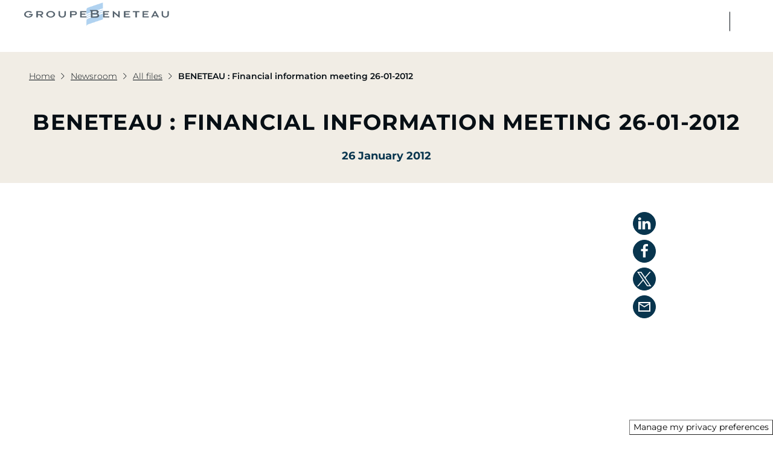

--- FILE ---
content_type: text/html; charset=UTF-8
request_url: https://press.beneteau-group.com/assets/beneteau-financial-information-meeting-26-01-2012-ad6a-49529.html
body_size: 12680
content:
<!DOCTYPE html>
<html lang="en">
  <head>
            <meta charset="utf-8">
      <meta name="viewport" content="width=device-width, initial-scale=1.0">
      <meta http-equiv="X-UA-Compatible" content="IE=edge">
      <title>PDF&#x20;-&#x20;BENETEAU&#x20;&#x3A;&#x20;Financial&#x20;information&#x20;meeting&#x20;26-01-2012</title>
              <meta name="google-site-verification" content="UUxOvNwv9suJ4aoXqW-zJCJEP1qcrGGi3Qya7iwrWkI" />
                              <link rel="shortcut icon" href="https://www.beneteau-group.com/favicon-32x32.png">
              
            
          

    <script src="/bundles/fosjsrouting/js/router.js"></script>
  <script src="/js/routing?callback=fos.Router.setData"></script>

      
  
      
          <!-- Google Tag Manager -->
<script>(function(w,d,s,l,i){w[l]=w[l]||[];w[l].push({'gtm.start':
new Date().getTime(),event:'gtm.js'});var f=d.getElementsByTagName(s)[0],
j=d.createElement(s),dl=l!='dataLayer'?'&l='+l:'';j.async=true;j.src=
'https://www.googletagmanager.com/gtm.js?id='+i+dl;f.parentNode.insertBefore(j,f);
})(window,document,'script','dataLayer','GTM-NQQXPNTW');</script>
<!-- End Google Tag Manager -->

      
  <meta name="description" content="" />

        <meta property="og:type" content="website" />
    <meta property="og:url" content="https://press.beneteau-group.com/assets/beneteau-financial-information-meeting-26-01-2012-ad6a-49529.html" />
    <meta property="og:title" content="PDF&#x20;-&#x20;BENETEAU&#x20;&#x3A;&#x20;Financial&#x20;information&#x20;meeting&#x20;26-01-2012" />
    <meta property="og:description" content="" />

      
          

  <link rel="canonical" href="https://press.beneteau-group.com/assets/beneteau-financial-information-meeting-26-01-2012-ad6a-49529.html" />

              
    
      


      
          <link rel="stylesheet" href="/themes/redcurrentsredcurrents/beneteau/dist/main.5a9e02ba8e72aa94f998.css" />
    
          
          <style type="text/css">
       
/* Fonts: */
html,
body {              
  
}

#didomi-banner-btn {              
  
}

/* Boilerplate: */
.section.section--boilerplate {              
  
}

.section--boilerplate .section-title {              
  
}

.section--boilerplate .section-text {              
  
}

/* Header: */
.section.section--header {              
  
}

.section--header .section-title {              
  
}

.section--header .section-text {              
  
}

/* Newsletter: */
.layout-hook--footer .section--newsletter,
.section.section--newsletter {              
  
}

.layout-hook--footer .section--newsletter .section-title,
.section--newsletter .section-title {              
  
}

.layout-hook--footer .section--newsletter .section-text,
.section--newsletter .section-text {              
  
}

/* Webidentities: */
.section.section--webidentities {              
  
}

.section--sidebar .section--webidentities .section-title {              
  
}

.section--sidebar .section--webidentities .section-text {              
  
}

.section--webidentities .section-title {              
  
}

.section--webidentities .section-text {              
  
}

/* Component: "navbar" */
.navbar--channel .navbar-header,
.navbar--channel .navbar-knob {              
  
}

.navbar--channel {                        
  
}

.navbar--channel .nav--channel-1 .nav-link {              
  
}

.navbar--channel .nav--channel-1 .nav-link:hover,
.navbar--channel .nav--channel-1 .active>.nav-link,
.navbar--channel .nav--channel-1 .active>.nav-link:focus,
.navbar--channel .nav--channel-1 .active>.nav-link:hover,
.navbar--channel .nav--channel-1>.nav-item>.nav-link.offie--active {              
  
}

.navbar--channel .navbar-nav > .nav-item,
.navbar--channel .navbar-nav > .nav-item:last-child {              
  
}

.navbar--channel .navbar-nav > .nav-item > .nav-link {              
  
}

.navbar--channel .navbar-nav > .nav-item > .nav-link:focus,
.navbar--channel .navbar-nav > .nav-item > .nav-link:hover,
.navbar--channel .navbar-nav > .nav-item > .nav-link.offie--active {                        
  
}

.navbar--channel .navbar-nav > .nav-item > .nav-link .nav-link-icon svg {              
  
}

.navbar--channel .navbar-nav > .nav-item > .nav-link:focus .nav-link-icon svg,
.navbar--channel .navbar-nav > .nav-item > .nav-link:hover .nav-link-icon svg {              
  
}

.navbar--channel .nav--channel-1 > .nav-link .wizicon {              
  
}

.navbar--channel .nav--channel-1 .active > .nav-link .wizicon {              
  
}

.navbar--channel .navbar-nav > .nav-item.active > .nav-link,
.navbar--channel .navbar-nav > .nav-item > .nav-link.offie--active,
.navbar--channel .navbar-nav > .nav-item.active > .nav-link.offie--active {                        
  
}

.navbar--channel .navbar-nav > .nav-item > .nav-link.offie--active .nav-link-icon svg {              
  
}

.navbar--channel .nav--channel-1 > .nav-item > .nav-link:after {              
  
}

/* Component: pagination; */
.pagination .pagination-link .wizicon {              
  
}

/* Component: attached files; */
.list--assets .list-item .list-item-element .wizicon {              
  
}

/* Component: card-performer */
.card--performer .card-subtitle:after {              
  
}

/* Component: search_form */
.section--searchform .form-element--pattern input:focus, .section--searchform .form-element--datepicker input:focus,
.section--searchform .form-element--pattern input:focus + .input-group-addon, .section--searchform .form-element--datepicker input:focus + .input-group-addon {              
  
}

.datetimepicker table tr td span.active.active,
tr td span.active,
.datetimepicker table tr td span.active:hover,
.datetimepicker table tr td span.active.active,
.datetimepicker table tr td span.active.active:hover {              
  
}

/* Component: "webidentity" */
.webidentity {                        
  
}

.webidentity .wizicon {              
  
}

.webidentity:focus,
.webidentity:hover {                        
  
}

.webidentity:focus .wizicon,
.webidentity:hover .wizicon {              
  
}

.nav--assets-options-1 > li > a,
.nav--assets-options-2 > li > a {              
  
}

.nav--assets-options-1 > li > a:hover,
.nav--assets-options-1 > li > a:focus,
.nav--assets-options-2 > li > a:hover,
.nav--assets-options-2 > li > a:focus {              
  
}

.cssload-loader {              
  
}

.cssload-loader-inner {              
  
}

div[data-graph-type="bar"] .c3-tooltip-container,
#actionCharts .c3-tooltip-container {                        
  
}

div[data-graph-type="donut"] .c3-tooltip-container tr {              
  
}

div[data-graph-type="donut"] .c3-tooltip-container td {                        
  
}

#actionCharts .c3-bar {                        
  fill: !important;
}

#actionCharts .c3-line-Open {                        
  stroke: !important;
}

#actionCharts .c3-area-Open {                                            
  fill: !important;opacity: 0.2!important;
}

#actionCharts .c3-tooltip-container .tooltip-title {              
  
}

#actionCharts .c3-tooltip-container .tooltip-date,
#actionCharts .c3-tooltip-container .tooltip-value {              
  
}

#actionCharts .c3-tooltip-container .tooltip-date {              
  
}

#actionCharts .c3-tooltip-container .tooltip-value {              
  
}

#actionCharts .nav-tabs li.active > a {                                  
  
}

.positive {                        
  
}

.negative {                        
  
}

.card-action-investors .encart-title {              
  
}

.card-action-investors .card-row-datas-cells .card-data-cell .card-investors-title {              
  
}
.label--investors {                        
  
}

.layout-investors .card--asset--investors .wizicon-asset-link-to {                        
  
}

.layout--show.layout-investors.layout-regulatedinformation .panel-group--assets .panel-title .contents-length {              
  
}

      </style>
    
          
          <link rel="stylesheet" href="/themes/redcurrentsredcurrents/beneteau/dist/print.32c9dd98587f5ea10a52.css" media="print"/>
    
      


  

  <style>.section.section--web_publications_highlight .gallery .card--topic.card--highlight .card-title {
  font-size: 36px;
  line-height: 40px;
}

.card--topic.card--highlight .card-title {
  width: 80%;
}

.section.section--jumbotron-content .section-title {
  font-size: 36px;
  line-height: 40px;
}</style>


                  <!-- Start Didomi banner -->
<script type="text/javascript">(function(){function r(e){if(!window.frames[e]){if(document.body&&document.body.firstChild){var t=document.body;var n=document.createElement("iframe");n.style.display="none";n.name=e;n.title=e;t.insertBefore(n,t.firstChild)}else{setTimeout(function(){r(e)},5)}}}function e(n,a,o,c,d){function e(e,t,n,r){if(typeof n!=="function"){return}if(!window[a]){window[a]=[]}var i=false;if(d){i=d(e,r,n)}if(!i){window[a].push({command:e,version:t,callback:n,parameter:r})}}e.stub=true;e.stubVersion=2;function t(r){if(!window[n]||window[n].stub!==true){return}if(!r.data){return}var i=typeof r.data==="string";var e;try{e=i?JSON.parse(r.data):r.data}catch(t){return}if(e[o]){var a=e[o];window[n](a.command,a.version,function(e,t){var n={};n[c]={returnValue:e,success:t,callId:a.callId};if(r.source){r.source.postMessage(i?JSON.stringify(n):n,"*")}},a.parameter)}}if(typeof window[n]!=="function"){window[n]=e;if(window.addEventListener){window.addEventListener("message",t,false)}else{window.attachEvent("onmessage",t)}}}e("__tcfapi","__tcfapiBuffer","__tcfapiCall","__tcfapiReturn");r("__tcfapiLocator");(function(e,t){var n=document.createElement("link");n.rel="preconnect";n.as="script";var r=document.createElement("link");r.rel="dns-prefetch";r.as="script";var i=document.createElement("script");i.id="spcloader";i.type="text/javascript";i["async"]=true;i.charset="utf-8";var a="https://sdk.privacy-center.org/"+e+"/loader.js?target_type=notice&target="+t;if(window.didomiConfig&&window.didomiConfig.user){var o=window.didomiConfig.user;var c=o.country;var d=o.region;if(c){a=a+"&country="+c;if(d){a=a+"&region="+d}}}n.href="https://sdk.privacy-center.org/";r.href="https://sdk.privacy-center.org/";i.src=a;var s=document.getElementsByTagName("script")[0];s.parentNode.insertBefore(n,s);s.parentNode.insertBefore(r,s);s.parentNode.insertBefore(i,s)})("70f656bd-d88d-49c8-9114-e0fe50fe0eb6","Ch9TJPEe")})();</script>
<!-- End Didomi banner -->
          
                  
<script type="text/javascript">
  var waitForTrackerCount = 0;
  function matomoWaitForTracker() {
    if (typeof _paq === 'undefined') {
      if (waitForTrackerCount < 40) {
        setTimeout(matomoWaitForTracker, 250);
        waitForTrackerCount++;
        return;
      }
    } else {
      window.didomiEventListeners = window.didomiEventListeners || [];
      window.didomiEventListeners.push({
        event: 'consent.changed',
        listener: function(data) {
          // The user consent status has changed
          let didomiUserStatus = Didomi.getCurrentUserStatus()
              matomoConsent = didomiUserStatus.purposes.measure_content_performance.enabled
          ;

          if (matomoConsent) {
            _paq.push(['setCookieConsentGiven']);
            _paq.push(['setConsentGiven']);
          } else {
            _paq.push(['forgetCookieConsentGiven']);
            _paq.push(['forgetConsentGiven', 9431]);
          }
        }
      });
    }
  }

  document.addEventListener('DOMContentLoaded', matomoWaitForTracker());

  window.didomiOnReady = window.didomiOnReady || [];
  window.didomiOnReady.push(function(Didomi) {
    // Call other functions on the Didomi SDK
  });
</script>

<!-- Matomo -->
<script type=text/javascript>
  var _paq = window._paq = window._paq || [];

  _paq.push(['requireCookieConsent']);

  // Additional Matomo methods
        
  _paq.push(['trackPageView']);
  _paq.push(['enableLinkTracking']);

  (function() {
    // Main tracker (Wiztrust)
    var u='https://wiztrust.matomo.cloud/';
    _paq.push(['setTrackerUrl', u+'matomo.php']);
    _paq.push(['setSiteId', 153]);

    
    var d=document, g=d.createElement('script'), s=d.getElementsByTagName('script')[0];
    g.async=true; g.src='//cdn.matomo.cloud/wiztrust.matomo.cloud/matomo.js'; s.parentNode.insertBefore(g,s);
  })();
</script>
<!-- End Matomo Code -->
            </head>
  <body class="layout layout-content layout--show layout-pdf layout--asset-show"
    data-country="en"
    data-channel-id="59ad5e471f162128198b45aa"
    data-lang="en"><svg class="svgfilters" version="1.1" xmlns="http://www.w3.org/2000/svg">
      <defs>
       <filter id="ff-blur" x="0" y="0">
         <feGaussianBlur stdDeviation="3"></feGaussianBlur>
       </filter>
      </defs>
    </svg>
    <div id="wrapper">
      <section id="content" class="clearfix">
                <div class="layout-hook layout-hook--header">
              
      
    
  
    
        

    
      
    
  
          
            <div class=" desktop-submenu header-about">
          

<ul
            class="header_about"
      >
                  
              


    

<li class="nav-item  " data-toggle="offie" data-mouse-enabled="false" data-content-selector=".offie-dropdown">
                <a class="nav-link" data-toggle="offie-toggle" href="" >
        <span class="nav-link-text"></span>
        <span class="nav-link-icon">
          <svg class="wizicon wizicon-nav-indicator"><use data-href="/themes/redcurrentsredcurrents/beneteau/dist/images/svgsprite.568b17b9d794d50d0fb3.svg#shape-nav-indicator"></use></svg>
        </span>
      </a>
                      <div class="offie-dropdown offie-dropdown--1">
          <div class="offie-block">
            <ul class="nav nav--channel-2">
                                                




<li class="nav-item  " >
                <a class="nav-link" href=""  >
        <span class="nav-link-text">We are the global multi-specialist player in sustainable and accessible boating</span>
      </a>
      </li>

                                          </ul>
          </div>
        </div>
            </li>

      
                            
              


    

<li class="nav-item  " data-toggle="offie" data-mouse-enabled="false" data-content-selector=".offie-dropdown">
                <a class="nav-link" data-toggle="offie-toggle" href="" >
        <span class="nav-link-text"></span>
        <span class="nav-link-icon">
          <svg class="wizicon wizicon-nav-indicator"><use data-href="/themes/redcurrentsredcurrents/beneteau/dist/images/svgsprite.568b17b9d794d50d0fb3.svg#shape-nav-indicator"></use></svg>
        </span>
      </a>
                      <div class="offie-dropdown offie-dropdown--1">
          <div class="offie-block">
            <ul class="nav nav--channel-2">
                                                


    

<li class="nav-item  " data-toggle="offie" data-mouse-enabled="false" data-content-selector=".offie-dropdown">
                <a class="nav-link" data-toggle="offie-toggle" href="" >
        <span class="nav-link-text">Multi-specialist</span>
        <span class="nav-link-icon">
          <svg class="wizicon wizicon-nav-indicator"><use data-href="/themes/redcurrentsredcurrents/beneteau/dist/images/svgsprite.568b17b9d794d50d0fb3.svg#shape-nav-indicator"></use></svg>
        </span>
      </a>
                      <div class="offie-dropdown offie-dropdown--2">
          <div class="offie-block">
            <ul class="nav nav--channel-2">
                                                

  
  
  


<li class="nav-item  " >
                <a class="nav-link" href="https://www.beneteau-group.com/en/our-positioning/"  >
        <span class="nav-link-text">Our unique positioning</span>
      </a>
      </li>

                                                                

  
  
  


<li class="nav-item  " >
                <a class="nav-link" href="https://www.beneteau-group.com/en/innovative-products/"  >
        <span class="nav-link-text">Innovation and sustainable boating</span>
      </a>
      </li>

                                                                

  
  
  


<li class="nav-item  " >
                <a class="nav-link" href="https://www.beneteau-group.com/en/international-network/"  >
        <span class="nav-link-text">Our international network</span>
      </a>
      </li>

                                          </ul>
          </div>
        </div>
            </li>

                                          </ul>
          </div>
        </div>
            </li>

      
                            
              


    

<li class="nav-item  " data-toggle="offie" data-mouse-enabled="false" data-content-selector=".offie-dropdown">
                <a class="nav-link" data-toggle="offie-toggle" href="" >
        <span class="nav-link-text"></span>
        <span class="nav-link-icon">
          <svg class="wizicon wizicon-nav-indicator"><use data-href="/themes/redcurrentsredcurrents/beneteau/dist/images/svgsprite.568b17b9d794d50d0fb3.svg#shape-nav-indicator"></use></svg>
        </span>
      </a>
                      <div class="offie-dropdown offie-dropdown--1">
          <div class="offie-block">
            <ul class="nav nav--channel-2">
                                                


    

<li class="nav-item  " data-toggle="offie" data-mouse-enabled="false" data-content-selector=".offie-dropdown">
                <a class="nav-link" data-toggle="offie-toggle" href="" >
        <span class="nav-link-text">Our mission</span>
        <span class="nav-link-icon">
          <svg class="wizicon wizicon-nav-indicator"><use data-href="/themes/redcurrentsredcurrents/beneteau/dist/images/svgsprite.568b17b9d794d50d0fb3.svg#shape-nav-indicator"></use></svg>
        </span>
      </a>
                      <div class="offie-dropdown offie-dropdown--2">
          <div class="offie-block">
            <ul class="nav nav--channel-2">
                                                

  
  
  


<li class="nav-item  " >
                <a class="nav-link" href="https://www.beneteau-group.com/en/bringing-dreams-to-water/"  >
        <span class="nav-link-text">Bringing Dreams to Water</span>
      </a>
      </li>

                                                                

  
  
  


<li class="nav-item  " >
                <a class="nav-link" href="https://www.beneteau-group.com/en/sustainable-strategy/"  >
        <span class="nav-link-text">Our strategy</span>
      </a>
      </li>

                                                                

  
  
  


<li class="nav-item  " >
                <a class="nav-link" href="https://www.beneteau-group.com/en/governance/"  >
        <span class="nav-link-text">Our management</span>
      </a>
      </li>

                                          </ul>
          </div>
        </div>
            </li>

                                          </ul>
          </div>
        </div>
            </li>

      
                            
              


    

<li class="nav-item  " data-toggle="offie" data-mouse-enabled="false" data-content-selector=".offie-dropdown">
                <a class="nav-link" data-toggle="offie-toggle" href="" >
        <span class="nav-link-text"></span>
        <span class="nav-link-icon">
          <svg class="wizicon wizicon-nav-indicator"><use data-href="/themes/redcurrentsredcurrents/beneteau/dist/images/svgsprite.568b17b9d794d50d0fb3.svg#shape-nav-indicator"></use></svg>
        </span>
      </a>
                      <div class="offie-dropdown offie-dropdown--1">
          <div class="offie-block">
            <ul class="nav nav--channel-2">
                                                


    

<li class="nav-item  " data-toggle="offie" data-mouse-enabled="false" data-content-selector=".offie-dropdown">
                <a class="nav-link" data-toggle="offie-toggle" href="" >
        <span class="nav-link-text">Our legacy</span>
        <span class="nav-link-icon">
          <svg class="wizicon wizicon-nav-indicator"><use data-href="/themes/redcurrentsredcurrents/beneteau/dist/images/svgsprite.568b17b9d794d50d0fb3.svg#shape-nav-indicator"></use></svg>
        </span>
      </a>
                      <div class="offie-dropdown offie-dropdown--2">
          <div class="offie-block">
            <ul class="nav nav--channel-2">
                                                

  
  
  


<li class="nav-item  " >
                <a class="nav-link" href="https://www.beneteau-group.com/en/history/"  >
        <span class="nav-link-text">History of a pioneer</span>
      </a>
      </li>

                                                                

  
  
  


<li class="nav-item  " >
                <a class="nav-link" href="https://www.beneteau-group.com/en/celebrate-our-140-years/"  >
        <span class="nav-link-text">The Group celebrated its 140th anniversary</span>
      </a>
      </li>

                                          </ul>
          </div>
        </div>
            </li>

                                          </ul>
          </div>
        </div>
            </li>

      
                            
              




<li class="nav-item submenu-close " >
          <p>Close</p>
    <div class="close-cross">
      <span></span>
      <span></span>
    </div>
  </li>

      
                  </ul>

      </div>
  <div class=" desktop-submenu header-newsroom">
          

<ul
            class="header_newsroom"
      >
                  
              


    

<li class="nav-item  " data-toggle="offie" data-mouse-enabled="false" data-content-selector=".offie-dropdown">
                <a class="nav-link" data-toggle="offie-toggle" href="" >
        <span class="nav-link-text"></span>
        <span class="nav-link-icon">
          <svg class="wizicon wizicon-nav-indicator"><use data-href="/themes/redcurrentsredcurrents/beneteau/dist/images/svgsprite.568b17b9d794d50d0fb3.svg#shape-nav-indicator"></use></svg>
        </span>
      </a>
                      <div class="offie-dropdown offie-dropdown--1">
          <div class="offie-block">
            <ul class="nav nav--channel-2">
                                                




<li class="nav-item  " >
                <a class="nav-link" href=""  >
        <span class="nav-link-text">Find all the latest news about the Group and its brands</span>
      </a>
      </li>

                                          </ul>
          </div>
        </div>
            </li>

      
                            
              


    

<li class="nav-item  " data-toggle="offie" data-mouse-enabled="false" data-content-selector=".offie-dropdown">
                <a class="nav-link" data-toggle="offie-toggle" href="" >
        <span class="nav-link-text"></span>
        <span class="nav-link-icon">
          <svg class="wizicon wizicon-nav-indicator"><use data-href="/themes/redcurrentsredcurrents/beneteau/dist/images/svgsprite.568b17b9d794d50d0fb3.svg#shape-nav-indicator"></use></svg>
        </span>
      </a>
                      <div class="offie-dropdown offie-dropdown--1">
          <div class="offie-block">
            <ul class="nav nav--channel-2">
                                                


    

<li class="nav-item  " data-toggle="offie" data-mouse-enabled="false" data-content-selector=".offie-dropdown">
                <a class="nav-link" data-toggle="offie-toggle" href="" >
        <span class="nav-link-text"></span>
        <span class="nav-link-icon">
          <svg class="wizicon wizicon-nav-indicator"><use data-href="/themes/redcurrentsredcurrents/beneteau/dist/images/svgsprite.568b17b9d794d50d0fb3.svg#shape-nav-indicator"></use></svg>
        </span>
      </a>
                      <div class="offie-dropdown offie-dropdown--2">
          <div class="offie-block">
            <ul class="nav nav--channel-2">
                                                

  
  
  


<li class="nav-item  " >
                <a class="nav-link" href="https://press.beneteau-group.com/news/"  >
        <span class="nav-link-text">News</span>
      </a>
      </li>

                                                                

  
  
  


<li class="nav-item  " >
                <a class="nav-link" href="https://press.beneteau-group.com/events/"  >
        <span class="nav-link-text">Events</span>
      </a>
      </li>

                                          </ul>
          </div>
        </div>
            </li>

                                          </ul>
          </div>
        </div>
            </li>

      
                            
              


    

<li class="nav-item  " data-toggle="offie" data-mouse-enabled="false" data-content-selector=".offie-dropdown">
                <a class="nav-link" data-toggle="offie-toggle" href="" >
        <span class="nav-link-text"></span>
        <span class="nav-link-icon">
          <svg class="wizicon wizicon-nav-indicator"><use data-href="/themes/redcurrentsredcurrents/beneteau/dist/images/svgsprite.568b17b9d794d50d0fb3.svg#shape-nav-indicator"></use></svg>
        </span>
      </a>
                      <div class="offie-dropdown offie-dropdown--1">
          <div class="offie-block">
            <ul class="nav nav--channel-2">
                                                


    

<li class="nav-item  " data-toggle="offie" data-mouse-enabled="false" data-content-selector=".offie-dropdown">
                <a class="nav-link" data-toggle="offie-toggle" href="" >
        <span class="nav-link-text"></span>
        <span class="nav-link-icon">
          <svg class="wizicon wizicon-nav-indicator"><use data-href="/themes/redcurrentsredcurrents/beneteau/dist/images/svgsprite.568b17b9d794d50d0fb3.svg#shape-nav-indicator"></use></svg>
        </span>
      </a>
                      <div class="offie-dropdown offie-dropdown--2">
          <div class="offie-block">
            <ul class="nav nav--channel-2">
                                                

  
  
  


<li class="nav-item  " >
                <a class="nav-link" href="https://press.beneteau-group.com/experts/"  >
        <span class="nav-link-text">All experts</span>
      </a>
      </li>

                                                                

  
  
  


<li class="nav-item  " >
                <a class="nav-link" href="https://press.beneteau-group.com/assets/"  >
        <span class="nav-link-text">Medias</span>
      </a>
      </li>

                                          </ul>
          </div>
        </div>
            </li>

                                          </ul>
          </div>
        </div>
            </li>

      
                            
              




<li class="nav-item submenu-close " >
          <p>Close</p>
    <div class="close-cross">
      <span></span>
      <span></span>
    </div>
  </li>

      
                  </ul>

      </div>
  <div class="desktop-submenu header-commitment">
          

<ul
            class="header_commitment"
      >
                  
              


    

<li class="nav-item  " data-toggle="offie" data-mouse-enabled="false" data-content-selector=".offie-dropdown">
                <a class="nav-link" data-toggle="offie-toggle" href="" >
        <span class="nav-link-text"></span>
        <span class="nav-link-icon">
          <svg class="wizicon wizicon-nav-indicator"><use data-href="/themes/redcurrentsredcurrents/beneteau/dist/images/svgsprite.568b17b9d794d50d0fb3.svg#shape-nav-indicator"></use></svg>
        </span>
      </a>
                      <div class="offie-dropdown offie-dropdown--1">
          <div class="offie-block">
            <ul class="nav nav--channel-2">
                                                




<li class="nav-item  " >
                <a class="nav-link" href=""  >
        <span class="nav-link-text">As a pioneer in sustainable boating, we act responsibly to create shared value.</span>
      </a>
      </li>

                                          </ul>
          </div>
        </div>
            </li>

      
                            
              


    

<li class="nav-item  " data-toggle="offie" data-mouse-enabled="false" data-content-selector=".offie-dropdown">
                <a class="nav-link" data-toggle="offie-toggle" href="" >
        <span class="nav-link-text"></span>
        <span class="nav-link-icon">
          <svg class="wizicon wizicon-nav-indicator"><use data-href="/themes/redcurrentsredcurrents/beneteau/dist/images/svgsprite.568b17b9d794d50d0fb3.svg#shape-nav-indicator"></use></svg>
        </span>
      </a>
                      <div class="offie-dropdown offie-dropdown--1">
          <div class="offie-block">
            <ul class="nav nav--channel-2">
                                                


    

<li class="nav-item  " data-toggle="offie" data-mouse-enabled="false" data-content-selector=".offie-dropdown">
                <a class="nav-link" data-toggle="offie-toggle" href="" >
        <span class="nav-link-text">Our CSR</span>
        <span class="nav-link-icon">
          <svg class="wizicon wizicon-nav-indicator"><use data-href="/themes/redcurrentsredcurrents/beneteau/dist/images/svgsprite.568b17b9d794d50d0fb3.svg#shape-nav-indicator"></use></svg>
        </span>
      </a>
                      <div class="offie-dropdown offie-dropdown--2">
          <div class="offie-block">
            <ul class="nav nav--channel-2">
                                                

  
  
  


<li class="nav-item  " >
                <a class="nav-link" href="https://www.beneteau-group.com/en/commitment/"  >
        <span class="nav-link-text">Our CSR program</span>
      </a>
      </li>

                                                                

  
  
  


<li class="nav-item  " >
                <a class="nav-link" href="https://www.beneteau-group.com/en/responsible-purchasing/"  >
        <span class="nav-link-text">Growing up ethically</span>
      </a>
      </li>

                                                                

  
  
  


<li class="nav-item  " >
                <a class="nav-link" href="https://www.beneteau-group.com/en/acting-as-a-crew/"  >
        <span class="nav-link-text">Acting as a crew</span>
      </a>
      </li>

                                                                

  
  
  


<li class="nav-item  " >
                <a class="nav-link" href="https://www.beneteau-group.com/en/preserving-the-oceans/"  >
        <span class="nav-link-text">Preserving the oceans</span>
      </a>
      </li>

                                          </ul>
          </div>
        </div>
            </li>

                                          </ul>
          </div>
        </div>
            </li>

      
                            
              


    

<li class="nav-item  " data-toggle="offie" data-mouse-enabled="false" data-content-selector=".offie-dropdown">
                <a class="nav-link" data-toggle="offie-toggle" href="" >
        <span class="nav-link-text"></span>
        <span class="nav-link-icon">
          <svg class="wizicon wizicon-nav-indicator"><use data-href="/themes/redcurrentsredcurrents/beneteau/dist/images/svgsprite.568b17b9d794d50d0fb3.svg#shape-nav-indicator"></use></svg>
        </span>
      </a>
                      <div class="offie-dropdown offie-dropdown--1">
          <div class="offie-block">
            <ul class="nav nav--channel-2">
                                                


    

<li class="nav-item  " data-toggle="offie" data-mouse-enabled="false" data-content-selector=".offie-dropdown">
                <a class="nav-link" data-toggle="offie-toggle" href="" >
        <span class="nav-link-text">In action</span>
        <span class="nav-link-icon">
          <svg class="wizicon wizicon-nav-indicator"><use data-href="/themes/redcurrentsredcurrents/beneteau/dist/images/svgsprite.568b17b9d794d50d0fb3.svg#shape-nav-indicator"></use></svg>
        </span>
      </a>
                      <div class="offie-dropdown offie-dropdown--2">
          <div class="offie-block">
            <ul class="nav nav--channel-2">
                                                

  
  
  


<li class="nav-item  " >
                <a class="nav-link" href="https://www.beneteau-group.com/en/resine-elium/"  >
        <span class="nav-link-text">Resine Elium®</span>
      </a>
      </li>

                                                                

  
  
  


<li class="nav-item  " >
                <a class="nav-link" href="https://www.beneteau-group.com/en/island-cruising-boat/"  >
        <span class="nav-link-text">Island Cruising Boat</span>
      </a>
      </li>

                                                                

  
  
  


<li class="nav-item  " >
                <a class="nav-link" href="https://www.beneteau-group.com/en/lagoon-620-neo/"  >
        <span class="nav-link-text">Lagoon 620 NEO</span>
      </a>
      </li>

                                                                

  
  
  


<li class="nav-item  " >
                <a class="nav-link" href="https://www.beneteau-group.com/en/alliance-posidonia/"  >
        <span class="nav-link-text">Posidonia Alliance</span>
      </a>
      </li>

                                          </ul>
          </div>
        </div>
            </li>

                                          </ul>
          </div>
        </div>
            </li>

      
                            
              


    

<li class="nav-item  " data-toggle="offie" data-mouse-enabled="false" data-content-selector=".offie-dropdown">
                <a class="nav-link" data-toggle="offie-toggle" href="" >
        <span class="nav-link-text"></span>
        <span class="nav-link-icon">
          <svg class="wizicon wizicon-nav-indicator"><use data-href="/themes/redcurrentsredcurrents/beneteau/dist/images/svgsprite.568b17b9d794d50d0fb3.svg#shape-nav-indicator"></use></svg>
        </span>
      </a>
                      <div class="offie-dropdown offie-dropdown--1">
          <div class="offie-block">
            <ul class="nav nav--channel-2">
                                                


    

<li class="nav-item  " data-toggle="offie" data-mouse-enabled="false" data-content-selector=".offie-dropdown">
                <a class="nav-link" data-toggle="offie-toggle" href="" >
        <span class="nav-link-text">Beneteau Foundation</span>
        <span class="nav-link-icon">
          <svg class="wizicon wizicon-nav-indicator"><use data-href="/themes/redcurrentsredcurrents/beneteau/dist/images/svgsprite.568b17b9d794d50d0fb3.svg#shape-nav-indicator"></use></svg>
        </span>
      </a>
                      <div class="offie-dropdown offie-dropdown--2">
          <div class="offie-block">
            <ul class="nav nav--channel-2">
                                                

  
  
  


<li class="nav-item  " >
                <a class="nav-link" href="https://www.beneteau-group.com/en/beneteau-foundation/"  >
        <span class="nav-link-text">Our foundation</span>
      </a>
      </li>

                                                                

  
  
  


<li class="nav-item  " >
                <a class="nav-link" href="https://www.beneteau-group.com/en/supported-projects/"  >
        <span class="nav-link-text">Supported projects</span>
      </a>
      </li>

                                                                

  
  
  


<li class="nav-item  " >
                <a class="nav-link" href="https://www.beneteau-group.com/en/architectural-competitions/"  >
        <span class="nav-link-text">A BENETEAU x ENSAAMA chair</span>
      </a>
      </li>

                                                                

  
  
  


<li class="nav-item  " >
                <a class="nav-link" href="https://www.beneteau-group.com/en/submit-a-project/"  >
        <span class="nav-link-text">Submit a project</span>
      </a>
      </li>

                                          </ul>
          </div>
        </div>
            </li>

                                          </ul>
          </div>
        </div>
            </li>

      
                            
              




<li class="nav-item submenu-close " >
          <p>Close</p>
    <div class="close-cross">
      <span></span>
      <span></span>
    </div>
  </li>

      
                  </ul>

      </div>
  <div class=" desktop-submenu header-investors">
          

<ul
            class="header_investors"
      >
                  
              


    

<li class="nav-item  " data-toggle="offie" data-mouse-enabled="false" data-content-selector=".offie-dropdown">
                <a class="nav-link" data-toggle="offie-toggle" href="" >
        <span class="nav-link-text"></span>
        <span class="nav-link-icon">
          <svg class="wizicon wizicon-nav-indicator"><use data-href="/themes/redcurrentsredcurrents/beneteau/dist/images/svgsprite.568b17b9d794d50d0fb3.svg#shape-nav-indicator"></use></svg>
        </span>
      </a>
                      <div class="offie-dropdown offie-dropdown--1">
          <div class="offie-block">
            <ul class="nav nav--channel-2">
                                                




<li class="nav-item  " >
                <a class="nav-link" href=""  >
        <span class="nav-link-text">A leading player in the nautical industry, the Beneteau Group generates more than one billion euros in sales in the sailing and motor markets.</span>
      </a>
      </li>

                                          </ul>
          </div>
        </div>
            </li>

      
                            
              


    

<li class="nav-item  " data-toggle="offie" data-mouse-enabled="false" data-content-selector=".offie-dropdown">
                <a class="nav-link" data-toggle="offie-toggle" href="" >
        <span class="nav-link-text"></span>
        <span class="nav-link-icon">
          <svg class="wizicon wizicon-nav-indicator"><use data-href="/themes/redcurrentsredcurrents/beneteau/dist/images/svgsprite.568b17b9d794d50d0fb3.svg#shape-nav-indicator"></use></svg>
        </span>
      </a>
                      <div class="offie-dropdown offie-dropdown--1">
          <div class="offie-block">
            <ul class="nav nav--channel-2">
                                                


    

<li class="nav-item  " data-toggle="offie" data-mouse-enabled="false" data-content-selector=".offie-dropdown">
                <a class="nav-link" data-toggle="offie-toggle" href="" >
        <span class="nav-link-text"></span>
        <span class="nav-link-icon">
          <svg class="wizicon wizicon-nav-indicator"><use data-href="/themes/redcurrentsredcurrents/beneteau/dist/images/svgsprite.568b17b9d794d50d0fb3.svg#shape-nav-indicator"></use></svg>
        </span>
      </a>
                      <div class="offie-dropdown offie-dropdown--2">
          <div class="offie-block">
            <ul class="nav nav--channel-2">
                                                

  
  
  


<li class="nav-item  " >
                <a class="nav-link" href="https://finance.beneteau-group.com/home"  >
        <span class="nav-link-text">Latest financial press releases</span>
      </a>
      </li>

                                                                

  
  
  


<li class="nav-item  " >
                <a class="nav-link" href="https://finance.beneteau-group.com/regulated-Information-3#events_w3"  >
        <span class="nav-link-text">Financial agenda</span>
      </a>
      </li>

                                          </ul>
          </div>
        </div>
            </li>

                                          </ul>
          </div>
        </div>
            </li>

      
                            
              


    

<li class="nav-item  " data-toggle="offie" data-mouse-enabled="false" data-content-selector=".offie-dropdown">
                <a class="nav-link" data-toggle="offie-toggle" href="" >
        <span class="nav-link-text"></span>
        <span class="nav-link-icon">
          <svg class="wizicon wizicon-nav-indicator"><use data-href="/themes/redcurrentsredcurrents/beneteau/dist/images/svgsprite.568b17b9d794d50d0fb3.svg#shape-nav-indicator"></use></svg>
        </span>
      </a>
                      <div class="offie-dropdown offie-dropdown--1">
          <div class="offie-block">
            <ul class="nav nav--channel-2">
                                                


    

<li class="nav-item  " data-toggle="offie" data-mouse-enabled="false" data-content-selector=".offie-dropdown">
                <a class="nav-link" data-toggle="offie-toggle" href="" >
        <span class="nav-link-text"></span>
        <span class="nav-link-icon">
          <svg class="wizicon wizicon-nav-indicator"><use data-href="/themes/redcurrentsredcurrents/beneteau/dist/images/svgsprite.568b17b9d794d50d0fb3.svg#shape-nav-indicator"></use></svg>
        </span>
      </a>
                      <div class="offie-dropdown offie-dropdown--2">
          <div class="offie-block">
            <ul class="nav nav--channel-2">
                                                

  
  
  


<li class="nav-item  " >
                <a class="nav-link" href="https://finance.beneteau-group.com/regulated-Information-3"  >
        <span class="nav-link-text">Regulated information</span>
      </a>
      </li>

                                                                

  
  
  


<li class="nav-item  " >
                <a class="nav-link" href="https://finance.beneteau-group.com/key-figures"  >
        <span class="nav-link-text">Key figures</span>
      </a>
      </li>

                                                                

  
  
  


<li class="nav-item  " >
                <a class="nav-link" href="https://finance.beneteau-group.com/stock"  >
        <span class="nav-link-text">Shareholders</span>
      </a>
      </li>

                                          </ul>
          </div>
        </div>
            </li>

                                          </ul>
          </div>
        </div>
            </li>

      
                            
              




<li class="nav-item submenu-close " >
          <p>Close</p>
    <div class="close-cross">
      <span></span>
      <span></span>
    </div>
  </li>

      
                  </ul>

      </div>
  <div class=" desktop-submenu header-talents">
          

<ul
            class="header_talents"
      >
                  
              


    

<li class="nav-item  " data-toggle="offie" data-mouse-enabled="false" data-content-selector=".offie-dropdown">
                <a class="nav-link" data-toggle="offie-toggle" href="" >
        <span class="nav-link-text"></span>
        <span class="nav-link-icon">
          <svg class="wizicon wizicon-nav-indicator"><use data-href="/themes/redcurrentsredcurrents/beneteau/dist/images/svgsprite.568b17b9d794d50d0fb3.svg#shape-nav-indicator"></use></svg>
        </span>
      </a>
                      <div class="offie-dropdown offie-dropdown--1">
          <div class="offie-block">
            <ul class="nav nav--channel-2">
                                                




<li class="nav-item  " >
                <a class="nav-link" href=""  >
        <span class="nav-link-text">Embark on our adventure and transform your potential by shaping the boating of tomorrow</span>
      </a>
      </li>

                                          </ul>
          </div>
        </div>
            </li>

      
                            
              


    

<li class="nav-item  " data-toggle="offie" data-mouse-enabled="false" data-content-selector=".offie-dropdown">
                <a class="nav-link" data-toggle="offie-toggle" href="" >
        <span class="nav-link-text"></span>
        <span class="nav-link-icon">
          <svg class="wizicon wizicon-nav-indicator"><use data-href="/themes/redcurrentsredcurrents/beneteau/dist/images/svgsprite.568b17b9d794d50d0fb3.svg#shape-nav-indicator"></use></svg>
        </span>
      </a>
                      <div class="offie-dropdown offie-dropdown--1">
          <div class="offie-block">
            <ul class="nav nav--channel-2">
                                                


    

<li class="nav-item  " data-toggle="offie" data-mouse-enabled="false" data-content-selector=".offie-dropdown">
                <a class="nav-link" data-toggle="offie-toggle" href="" >
        <span class="nav-link-text">Welcome to the adventure</span>
        <span class="nav-link-icon">
          <svg class="wizicon wizicon-nav-indicator"><use data-href="/themes/redcurrentsredcurrents/beneteau/dist/images/svgsprite.568b17b9d794d50d0fb3.svg#shape-nav-indicator"></use></svg>
        </span>
      </a>
                      <div class="offie-dropdown offie-dropdown--2">
          <div class="offie-block">
            <ul class="nav nav--channel-2">
                                                

  
  
  


<li class="nav-item  " >
                <a class="nav-link" href="https://www.beneteau-group.com/en/corporate-culture/"  >
        <span class="nav-link-text">Our corporate culture</span>
      </a>
      </li>

                                                                

  
  
  


<li class="nav-item  " >
                <a class="nav-link" href="https://www.beneteau-group.com/en/ethics-values/"  >
        <span class="nav-link-text">Values and ethical principles</span>
      </a>
      </li>

                                                                

  
  
  


<li class="nav-item  " >
                <a class="nav-link" href="https://www.beneteau-group.com/en/adventure/"  >
        <span class="nav-link-text">The nautical sports of tomorrow</span>
      </a>
      </li>

                                          </ul>
          </div>
        </div>
            </li>

                                          </ul>
          </div>
        </div>
            </li>

      
                            
              


    

<li class="nav-item  " data-toggle="offie" data-mouse-enabled="false" data-content-selector=".offie-dropdown">
                <a class="nav-link" data-toggle="offie-toggle" href="" >
        <span class="nav-link-text"></span>
        <span class="nav-link-icon">
          <svg class="wizicon wizicon-nav-indicator"><use data-href="/themes/redcurrentsredcurrents/beneteau/dist/images/svgsprite.568b17b9d794d50d0fb3.svg#shape-nav-indicator"></use></svg>
        </span>
      </a>
                      <div class="offie-dropdown offie-dropdown--1">
          <div class="offie-block">
            <ul class="nav nav--channel-2">
                                                


    

<li class="nav-item  " data-toggle="offie" data-mouse-enabled="false" data-content-selector=".offie-dropdown">
                <a class="nav-link" data-toggle="offie-toggle" href="" >
        <span class="nav-link-text">Inside Groupe Beneteau</span>
        <span class="nav-link-icon">
          <svg class="wizicon wizicon-nav-indicator"><use data-href="/themes/redcurrentsredcurrents/beneteau/dist/images/svgsprite.568b17b9d794d50d0fb3.svg#shape-nav-indicator"></use></svg>
        </span>
      </a>
                      <div class="offie-dropdown offie-dropdown--2">
          <div class="offie-block">
            <ul class="nav nav--channel-2">
                                                

  
  
  


<li class="nav-item  " >
                <a class="nav-link" href="https://www.beneteau-group.com/en/evolution-and-integration/"  >
        <span class="nav-link-text">Grow within the Group</span>
      </a>
      </li>

                                                                

  
  
  


<li class="nav-item  " >
                <a class="nav-link" href="https://www.beneteau-group.com/en/students-and-trainees/"  >
        <span class="nav-link-text">Students and trainees</span>
      </a>
      </li>

                                                                

  
  
  


<li class="nav-item  " >
                <a class="nav-link" href="https://www.beneteau-group.com/en/carriere/"  >
        <span class="nav-link-text">Discover our professions</span>
      </a>
      </li>

                                          </ul>
          </div>
        </div>
            </li>

                                          </ul>
          </div>
        </div>
            </li>

      
                            
              


    

<li class="nav-item  " data-toggle="offie" data-mouse-enabled="false" data-content-selector=".offie-dropdown">
                <a class="nav-link" data-toggle="offie-toggle" href="" >
        <span class="nav-link-text"></span>
        <span class="nav-link-icon">
          <svg class="wizicon wizicon-nav-indicator"><use data-href="/themes/redcurrentsredcurrents/beneteau/dist/images/svgsprite.568b17b9d794d50d0fb3.svg#shape-nav-indicator"></use></svg>
        </span>
      </a>
                      <div class="offie-dropdown offie-dropdown--1">
          <div class="offie-block">
            <ul class="nav nav--channel-2">
                                                


    

<li class="nav-item  " data-toggle="offie" data-mouse-enabled="false" data-content-selector=".offie-dropdown">
                <a class="nav-link" data-toggle="offie-toggle" href="" >
        <span class="nav-link-text">Our job offers</span>
        <span class="nav-link-icon">
          <svg class="wizicon wizicon-nav-indicator"><use data-href="/themes/redcurrentsredcurrents/beneteau/dist/images/svgsprite.568b17b9d794d50d0fb3.svg#shape-nav-indicator"></use></svg>
        </span>
      </a>
                      <div class="offie-dropdown offie-dropdown--2">
          <div class="offie-block">
            <ul class="nav nav--channel-2">
                                                

  
  
  


<li class="nav-item  " >
                <a class="nav-link" href="https://jobs.beneteau-group.com/?locale=en_US"  >
        <span class="nav-link-text">All our offers</span>
      </a>
      </li>

                                          </ul>
          </div>
        </div>
            </li>

                                          </ul>
          </div>
        </div>
            </li>

      
                            
              




<li class="nav-item submenu-close " >
          <p>Close</p>
    <div class="close-cross">
      <span></span>
      <span></span>
    </div>
  </li>

      
                  </ul>

      </div>
  <div class=" desktop-submenu header-foundation">
          

<ul
            class="header_foundation"
      >
                  
              


    

<li class="nav-item  " data-toggle="offie" data-mouse-enabled="false" data-content-selector=".offie-dropdown">
                <a class="nav-link" data-toggle="offie-toggle" href="" >
        <span class="nav-link-text"></span>
        <span class="nav-link-icon">
          <svg class="wizicon wizicon-nav-indicator"><use data-href="/themes/redcurrentsredcurrents/beneteau/dist/images/svgsprite.568b17b9d794d50d0fb3.svg#shape-nav-indicator"></use></svg>
        </span>
      </a>
                      <div class="offie-dropdown offie-dropdown--1">
          <div class="offie-block">
            <ul class="nav nav--channel-2">
                                                




<li class="nav-item  " >
                <a class="nav-link" href=""  >
        <span class="nav-link-text">From boat building to developing new services, we make every dream come true.</span>
      </a>
      </li>

                                          </ul>
          </div>
        </div>
            </li>

      
                            
              


    

<li class="nav-item  " data-toggle="offie" data-mouse-enabled="false" data-content-selector=".offie-dropdown">
                <a class="nav-link" data-toggle="offie-toggle" href="" >
        <span class="nav-link-text"></span>
        <span class="nav-link-icon">
          <svg class="wizicon wizicon-nav-indicator"><use data-href="/themes/redcurrentsredcurrents/beneteau/dist/images/svgsprite.568b17b9d794d50d0fb3.svg#shape-nav-indicator"></use></svg>
        </span>
      </a>
                      <div class="offie-dropdown offie-dropdown--1">
          <div class="offie-block">
            <ul class="nav nav--channel-2">
                                                


    

<li class="nav-item  " data-toggle="offie" data-mouse-enabled="false" data-content-selector=".offie-dropdown">
                <a class="nav-link" data-toggle="offie-toggle" href="" >
        <span class="nav-link-text">Boats</span>
        <span class="nav-link-icon">
          <svg class="wizicon wizicon-nav-indicator"><use data-href="/themes/redcurrentsredcurrents/beneteau/dist/images/svgsprite.568b17b9d794d50d0fb3.svg#shape-nav-indicator"></use></svg>
        </span>
      </a>
                      <div class="offie-dropdown offie-dropdown--2">
          <div class="offie-block">
            <ul class="nav nav--channel-2">
                                                

  
  
  


<li class="nav-item  " >
                <a class="nav-link" href="https://www.beneteau-group.com/en/brands-and-services/"  >
        <span class="nav-link-text">Brands and services</span>
      </a>
      </li>

                                                                

  
  
  


<li class="nav-item  " >
                <a class="nav-link" href="https://www.beneteau-group.com/en/our-unique-know-how/"  >
        <span class="nav-link-text">Our know-how</span>
      </a>
      </li>

                                                                

  
  
  


<li class="nav-item  " >
                <a class="nav-link" href="https://www.beneteau-group.com/en/our-positioning/"  >
        <span class="nav-link-text">Our unique positioning</span>
      </a>
      </li>

                                          </ul>
          </div>
        </div>
            </li>

                                          </ul>
          </div>
        </div>
            </li>

      
                            
              


    

<li class="nav-item  " data-toggle="offie" data-mouse-enabled="false" data-content-selector=".offie-dropdown">
                <a class="nav-link" data-toggle="offie-toggle" href="" >
        <span class="nav-link-text"></span>
        <span class="nav-link-icon">
          <svg class="wizicon wizicon-nav-indicator"><use data-href="/themes/redcurrentsredcurrents/beneteau/dist/images/svgsprite.568b17b9d794d50d0fb3.svg#shape-nav-indicator"></use></svg>
        </span>
      </a>
                      <div class="offie-dropdown offie-dropdown--1">
          <div class="offie-block">
            <ul class="nav nav--channel-2">
                                                


    

<li class="nav-item  " data-toggle="offie" data-mouse-enabled="false" data-content-selector=".offie-dropdown">
                <a class="nav-link" data-toggle="offie-toggle" href="" >
        <span class="nav-link-text">Services</span>
        <span class="nav-link-icon">
          <svg class="wizicon wizicon-nav-indicator"><use data-href="/themes/redcurrentsredcurrents/beneteau/dist/images/svgsprite.568b17b9d794d50d0fb3.svg#shape-nav-indicator"></use></svg>
        </span>
      </a>
                      <div class="offie-dropdown offie-dropdown--2">
          <div class="offie-block">
            <ul class="nav nav--channel-2">
                                                

  
  
  


<li class="nav-item  " >
                <a class="nav-link" href="https://www.beneteau-group.com/en/buy-sell/"  >
        <span class="nav-link-text">Buying and selling boats</span>
      </a>
      </li>

                                                                

  
  
  


<li class="nav-item  " >
                <a class="nav-link" href="https://www.beneteau-group.com/en/financing-solutions/"  >
        <span class="nav-link-text">Financing solutions</span>
      </a>
      </li>

                                                                

  
  
  


<li class="nav-item  " >
                <a class="nav-link" href="https://www.beneteau-group.com/en/boat-clubs-rental-and-marinas/"  >
        <span class="nav-link-text">Boat clubs, rental and marinas</span>
      </a>
      </li>

                                                                

  
  
  


<li class="nav-item  " >
                <a class="nav-link" href="https://www.beneteau-group.com/en/connected-boats/"  >
        <span class="nav-link-text">Connected boats</span>
      </a>
      </li>

                                          </ul>
          </div>
        </div>
            </li>

                                          </ul>
          </div>
        </div>
            </li>

      
                            
              




<li class="nav-item submenu-close " >
          <p>Close</p>
    <div class="close-cross">
      <span></span>
      <span></span>
    </div>
  </li>

      
                  </ul>

      </div>

            <div
        id="jumbotron_w1"
        class="section section--jumbotron section--jumbotron-channel section--odd">
        <div class="section-container">
          <div class="section-wrapper">
      

        
    <div class="section-img">
    <a href="https://www.beneteau-group.com/en/">
      <img class="section-img-color" src="https://storage.googleapis.com/endurance-apps-liip/media/cache/no_filter/themes/redcurrentsredcurrents/beneteau/images/assets/logo-beneteau.png" alt="Beneteau Group"/>
      <img class="section-img-white" src="https://storage.googleapis.com/endurance-apps-liip/media/cache/no_filter/themes/redcurrentsredcurrents/beneteau/images/assets/logo-beneteau-white.png" alt="Beneteau Group" />
    </a>
  </div>

  <div class="mobile-menu">
    <p>Menu</p>
    <div class="burger-menu">
      <span></span>
      <span></span>
      <span></span>
    </div>
  </div>
      

<ul
            class="header_main"
      >
                  
              




<li class="nav-item mobile-lang " >
          <div class="header-lang">
        <div class="language-switcher-language-url block block-language block-language-blocklanguage-interface header__language" role="navigation">
    <ul class="links header__language__wrapper">
                              <li class="fr header__language__item " hreflang="fr">
          <a href="//presse.beneteau-group.com" class="header__language__item__link " hreflang="fr">
            FR
          </a>
        </li>
                              <li class="fr header__language__item is-active" hreflang="en">
          <a href="//press.beneteau-group.com" class="header__language__item__link header__language__item__link--active is-active" hreflang="en">
            EN
          </a>
        </li>
          </ul>
  </div>

    </div>
  </li>

      
                            
              




<li class="nav-item mobile-close " >
          <p>Close</p>
    <div class="close-cross">
      <span></span>
      <span></span>
    </div>
  </li>

      
                            
              


    

<li class="nav-item show-about " data-toggle="offie" data-mouse-enabled="false" data-content-selector=".offie-dropdown">
                <a class="nav-link" data-toggle="offie-toggle" href="" >
        <span class="nav-link-text">Groupe</span>
        <span class="nav-link-icon">
          <svg class="wizicon wizicon-nav-indicator"><use data-href="/themes/redcurrentsredcurrents/beneteau/dist/images/svgsprite.568b17b9d794d50d0fb3.svg#shape-nav-indicator"></use></svg>
        </span>
      </a>
                      <div class="offie-dropdown offie-dropdown--1">
          <div class="offie-block">
            <ul class="nav nav--channel-2">
                                                




<li class="nav-item  " >
                <a class="nav-link" href=""  >
        <span class="nav-link-text">We are the global multi-specialist player in sustainable and accessible boating</span>
      </a>
      </li>

                                                                


    

<li class="nav-item arrow-up " data-toggle="offie" data-mouse-enabled="false" data-content-selector=".offie-dropdown">
                <a class="nav-link" data-toggle="offie-toggle" href="" >
        <span class="nav-link-text"></span>
        <span class="nav-link-icon">
          <svg class="wizicon wizicon-nav-indicator"><use data-href="/themes/redcurrentsredcurrents/beneteau/dist/images/svgsprite.568b17b9d794d50d0fb3.svg#shape-nav-indicator"></use></svg>
        </span>
      </a>
                      <div class="offie-dropdown offie-dropdown--2">
          <div class="offie-block">
            <ul class="nav nav--channel-2">
                                                


    

<li class="nav-item  " data-toggle="offie" data-mouse-enabled="false" data-content-selector=".offie-dropdown">
                <a class="nav-link" data-toggle="offie-toggle" href="" >
        <span class="nav-link-text">Multi-specialist</span>
        <span class="nav-link-icon">
          <svg class="wizicon wizicon-nav-indicator"><use data-href="/themes/redcurrentsredcurrents/beneteau/dist/images/svgsprite.568b17b9d794d50d0fb3.svg#shape-nav-indicator"></use></svg>
        </span>
      </a>
                      <div class="offie-dropdown offie-dropdown--3">
          <div class="offie-block">
            <ul class="nav nav--channel-2">
                                                

  
  
  


<li class="nav-item  " >
                <a class="nav-link" href="https://www.beneteau-group.com/en/our-positioning/"  >
        <span class="nav-link-text">Our unique positioning</span>
      </a>
      </li>

                                                                

  
  
  


<li class="nav-item  " >
                <a class="nav-link" href="https://www.beneteau-group.com/en/innovative-products/"  >
        <span class="nav-link-text">Innovation and sustainable boating</span>
      </a>
      </li>

                                                                

  
  
  


<li class="nav-item  " >
                <a class="nav-link" href="https://www.beneteau-group.com/en/international-network/"  >
        <span class="nav-link-text">Our international network</span>
      </a>
      </li>

                                          </ul>
          </div>
        </div>
            </li>

                                                                


    

<li class="nav-item  " data-toggle="offie" data-mouse-enabled="false" data-content-selector=".offie-dropdown">
                <a class="nav-link" data-toggle="offie-toggle" href="" >
        <span class="nav-link-text">Our mission</span>
        <span class="nav-link-icon">
          <svg class="wizicon wizicon-nav-indicator"><use data-href="/themes/redcurrentsredcurrents/beneteau/dist/images/svgsprite.568b17b9d794d50d0fb3.svg#shape-nav-indicator"></use></svg>
        </span>
      </a>
                      <div class="offie-dropdown offie-dropdown--3">
          <div class="offie-block">
            <ul class="nav nav--channel-2">
                                                

  
  
  


<li class="nav-item  " >
                <a class="nav-link" href="https://www.beneteau-group.com/en/bringing-dreams-to-water/"  >
        <span class="nav-link-text">Bringing Dreams to Water</span>
      </a>
      </li>

                                                                

  
  
  


<li class="nav-item  " >
                <a class="nav-link" href="https://www.beneteau-group.com/en/sustainable-strategy/"  >
        <span class="nav-link-text">Our strategy</span>
      </a>
      </li>

                                                                

  
  
  


<li class="nav-item  " >
                <a class="nav-link" href="https://www.beneteau-group.com/en/governance/"  >
        <span class="nav-link-text">Our management</span>
      </a>
      </li>

                                          </ul>
          </div>
        </div>
            </li>

                                                                


    

<li class="nav-item  " data-toggle="offie" data-mouse-enabled="false" data-content-selector=".offie-dropdown">
                <a class="nav-link" data-toggle="offie-toggle" href="" >
        <span class="nav-link-text">Our legacy</span>
        <span class="nav-link-icon">
          <svg class="wizicon wizicon-nav-indicator"><use data-href="/themes/redcurrentsredcurrents/beneteau/dist/images/svgsprite.568b17b9d794d50d0fb3.svg#shape-nav-indicator"></use></svg>
        </span>
      </a>
                      <div class="offie-dropdown offie-dropdown--3">
          <div class="offie-block">
            <ul class="nav nav--channel-2">
                                                

  
  
  


<li class="nav-item  " >
                <a class="nav-link" href="https://www.beneteau-group.com/en/history/"  >
        <span class="nav-link-text">History of a pioneer</span>
      </a>
      </li>

                                                                

  
  
  


<li class="nav-item  " >
                <a class="nav-link" href="https://www.beneteau-group.com/en/celebrate-our-140-years/"  >
        <span class="nav-link-text">The Group celebrated its 140th anniversary</span>
      </a>
      </li>

                                          </ul>
          </div>
        </div>
            </li>

                                          </ul>
          </div>
        </div>
            </li>

                                          </ul>
          </div>
        </div>
            </li>

      
                            
              


    

<li class="nav-item show-foundation " data-toggle="offie" data-mouse-enabled="false" data-content-selector=".offie-dropdown">
                <a class="nav-link" data-toggle="offie-toggle" href="" >
        <span class="nav-link-text">Activities</span>
        <span class="nav-link-icon">
          <svg class="wizicon wizicon-nav-indicator"><use data-href="/themes/redcurrentsredcurrents/beneteau/dist/images/svgsprite.568b17b9d794d50d0fb3.svg#shape-nav-indicator"></use></svg>
        </span>
      </a>
                      <div class="offie-dropdown offie-dropdown--1">
          <div class="offie-block">
            <ul class="nav nav--channel-2">
                                                


    

<li class="nav-item  " data-toggle="offie" data-mouse-enabled="false" data-content-selector=".offie-dropdown">
                <a class="nav-link" data-toggle="offie-toggle" href="" >
        <span class="nav-link-text"></span>
        <span class="nav-link-icon">
          <svg class="wizicon wizicon-nav-indicator"><use data-href="/themes/redcurrentsredcurrents/beneteau/dist/images/svgsprite.568b17b9d794d50d0fb3.svg#shape-nav-indicator"></use></svg>
        </span>
      </a>
                      <div class="offie-dropdown offie-dropdown--2">
          <div class="offie-block">
            <ul class="nav nav--channel-2">
                                                




<li class="nav-item  " >
                <a class="nav-link" href=""  >
        <span class="nav-link-text">From boat building to developing new services, we make every dream come true.</span>
      </a>
      </li>

                                          </ul>
          </div>
        </div>
            </li>

                                                                


    

<li class="nav-item  " data-toggle="offie" data-mouse-enabled="false" data-content-selector=".offie-dropdown">
                <a class="nav-link" data-toggle="offie-toggle" href="" >
        <span class="nav-link-text"></span>
        <span class="nav-link-icon">
          <svg class="wizicon wizicon-nav-indicator"><use data-href="/themes/redcurrentsredcurrents/beneteau/dist/images/svgsprite.568b17b9d794d50d0fb3.svg#shape-nav-indicator"></use></svg>
        </span>
      </a>
                      <div class="offie-dropdown offie-dropdown--2">
          <div class="offie-block">
            <ul class="nav nav--channel-2">
                                                


    

<li class="nav-item  " data-toggle="offie" data-mouse-enabled="false" data-content-selector=".offie-dropdown">
                <a class="nav-link" data-toggle="offie-toggle" href="" >
        <span class="nav-link-text">Boats</span>
        <span class="nav-link-icon">
          <svg class="wizicon wizicon-nav-indicator"><use data-href="/themes/redcurrentsredcurrents/beneteau/dist/images/svgsprite.568b17b9d794d50d0fb3.svg#shape-nav-indicator"></use></svg>
        </span>
      </a>
                      <div class="offie-dropdown offie-dropdown--3">
          <div class="offie-block">
            <ul class="nav nav--channel-2">
                                                

  
  
  


<li class="nav-item  " >
                <a class="nav-link" href="https://www.beneteau-group.com/en/brands-and-services/"  >
        <span class="nav-link-text">Brands and services</span>
      </a>
      </li>

                                                                

  
  
  


<li class="nav-item  " >
                <a class="nav-link" href="https://www.beneteau-group.com/en/our-unique-know-how/"  >
        <span class="nav-link-text">Our know-how</span>
      </a>
      </li>

                                                                

  
  
  


<li class="nav-item  " >
                <a class="nav-link" href="https://www.beneteau-group.com/en/our-positioning/"  >
        <span class="nav-link-text">Our unique positioning</span>
      </a>
      </li>

                                          </ul>
          </div>
        </div>
            </li>

                                                                


    

<li class="nav-item  " data-toggle="offie" data-mouse-enabled="false" data-content-selector=".offie-dropdown">
                <a class="nav-link" data-toggle="offie-toggle" href="" >
        <span class="nav-link-text">Services</span>
        <span class="nav-link-icon">
          <svg class="wizicon wizicon-nav-indicator"><use data-href="/themes/redcurrentsredcurrents/beneteau/dist/images/svgsprite.568b17b9d794d50d0fb3.svg#shape-nav-indicator"></use></svg>
        </span>
      </a>
                      <div class="offie-dropdown offie-dropdown--3">
          <div class="offie-block">
            <ul class="nav nav--channel-2">
                                                

  
  
  


<li class="nav-item  " >
                <a class="nav-link" href="https://www.beneteau-group.com/en/buy-sell/"  >
        <span class="nav-link-text">Buying and selling boats</span>
      </a>
      </li>

                                                                

  
  
  


<li class="nav-item  " >
                <a class="nav-link" href="https://www.beneteau-group.com/en/financing-solutions/"  >
        <span class="nav-link-text">Financing solutions</span>
      </a>
      </li>

                                                                

  
  
  


<li class="nav-item  " >
                <a class="nav-link" href="https://www.beneteau-group.com/en/boat-clubs-rental-and-marinas/"  >
        <span class="nav-link-text">Boat clubs, rental and marinas</span>
      </a>
      </li>

                                                                

  
  
  


<li class="nav-item  " >
                <a class="nav-link" href="https://www.beneteau-group.com/en/connected-boats/"  >
        <span class="nav-link-text">Connected boats</span>
      </a>
      </li>

                                          </ul>
          </div>
        </div>
            </li>

                                          </ul>
          </div>
        </div>
            </li>

                                          </ul>
          </div>
        </div>
            </li>

      
                            
              


    

<li class="nav-item show-commitment " data-toggle="offie" data-mouse-enabled="false" data-content-selector=".offie-dropdown">
                <a class="nav-link" data-toggle="offie-toggle" href="" >
        <span class="nav-link-text">Engagements</span>
        <span class="nav-link-icon">
          <svg class="wizicon wizicon-nav-indicator"><use data-href="/themes/redcurrentsredcurrents/beneteau/dist/images/svgsprite.568b17b9d794d50d0fb3.svg#shape-nav-indicator"></use></svg>
        </span>
      </a>
                      <div class="offie-dropdown offie-dropdown--1">
          <div class="offie-block">
            <ul class="nav nav--channel-2">
                                                


    

<li class="nav-item  " data-toggle="offie" data-mouse-enabled="false" data-content-selector=".offie-dropdown">
                <a class="nav-link" data-toggle="offie-toggle" href="" >
        <span class="nav-link-text"></span>
        <span class="nav-link-icon">
          <svg class="wizicon wizicon-nav-indicator"><use data-href="/themes/redcurrentsredcurrents/beneteau/dist/images/svgsprite.568b17b9d794d50d0fb3.svg#shape-nav-indicator"></use></svg>
        </span>
      </a>
                      <div class="offie-dropdown offie-dropdown--2">
          <div class="offie-block">
            <ul class="nav nav--channel-2">
                                                




<li class="nav-item  " >
                <a class="nav-link" href=""  >
        <span class="nav-link-text">As a pioneer in sustainable boating, we act responsibly to create shared value.</span>
      </a>
      </li>

                                          </ul>
          </div>
        </div>
            </li>

                                                                


    

<li class="nav-item  " data-toggle="offie" data-mouse-enabled="false" data-content-selector=".offie-dropdown">
                <a class="nav-link" data-toggle="offie-toggle" href="" >
        <span class="nav-link-text"></span>
        <span class="nav-link-icon">
          <svg class="wizicon wizicon-nav-indicator"><use data-href="/themes/redcurrentsredcurrents/beneteau/dist/images/svgsprite.568b17b9d794d50d0fb3.svg#shape-nav-indicator"></use></svg>
        </span>
      </a>
                      <div class="offie-dropdown offie-dropdown--2">
          <div class="offie-block">
            <ul class="nav nav--channel-2">
                                                


    

<li class="nav-item  " data-toggle="offie" data-mouse-enabled="false" data-content-selector=".offie-dropdown">
                <a class="nav-link" data-toggle="offie-toggle" href="" >
        <span class="nav-link-text">Our CSR</span>
        <span class="nav-link-icon">
          <svg class="wizicon wizicon-nav-indicator"><use data-href="/themes/redcurrentsredcurrents/beneteau/dist/images/svgsprite.568b17b9d794d50d0fb3.svg#shape-nav-indicator"></use></svg>
        </span>
      </a>
                      <div class="offie-dropdown offie-dropdown--3">
          <div class="offie-block">
            <ul class="nav nav--channel-2">
                                                

  
  
  


<li class="nav-item  " >
                <a class="nav-link" href="https://www.beneteau-group.com/en/commitment/"  >
        <span class="nav-link-text">Our CSR program</span>
      </a>
      </li>

                                                                

  
  
  


<li class="nav-item  " >
                <a class="nav-link" href="https://www.beneteau-group.com/en/responsible-purchasing/"  >
        <span class="nav-link-text">Growing up ethically</span>
      </a>
      </li>

                                                                

  
  
  


<li class="nav-item  " >
                <a class="nav-link" href="https://www.beneteau-group.com/en/acting-as-a-crew/"  >
        <span class="nav-link-text">Acting as a crew</span>
      </a>
      </li>

                                                                

  
  
  


<li class="nav-item  " >
                <a class="nav-link" href="https://www.beneteau-group.com/en/preserving-the-oceans/"  >
        <span class="nav-link-text">Preserving the oceans</span>
      </a>
      </li>

                                          </ul>
          </div>
        </div>
            </li>

                                                                


    

<li class="nav-item  " data-toggle="offie" data-mouse-enabled="false" data-content-selector=".offie-dropdown">
                <a class="nav-link" data-toggle="offie-toggle" href="" >
        <span class="nav-link-text">In action</span>
        <span class="nav-link-icon">
          <svg class="wizicon wizicon-nav-indicator"><use data-href="/themes/redcurrentsredcurrents/beneteau/dist/images/svgsprite.568b17b9d794d50d0fb3.svg#shape-nav-indicator"></use></svg>
        </span>
      </a>
                      <div class="offie-dropdown offie-dropdown--3">
          <div class="offie-block">
            <ul class="nav nav--channel-2">
                                                

  
  
  


<li class="nav-item  " >
                <a class="nav-link" href="https://www.beneteau-group.com/en/resine-elium/"  >
        <span class="nav-link-text">Resine Elium®</span>
      </a>
      </li>

                                                                

  
  
  


<li class="nav-item  " >
                <a class="nav-link" href="https://www.beneteau-group.com/en/island-cruising-boat/"  >
        <span class="nav-link-text">Island Cruising Boat</span>
      </a>
      </li>

                                                                

  
  
  


<li class="nav-item  " >
                <a class="nav-link" href="https://www.beneteau-group.com/en/lagoon-620-neo/"  >
        <span class="nav-link-text">Lagoon 620 NEO</span>
      </a>
      </li>

                                                                

  
  
  


<li class="nav-item  " >
                <a class="nav-link" href="https://www.beneteau-group.com/en/alliance-posidonia/"  >
        <span class="nav-link-text">Posidonia Alliance</span>
      </a>
      </li>

                                          </ul>
          </div>
        </div>
            </li>

                                                                


    

<li class="nav-item  " data-toggle="offie" data-mouse-enabled="false" data-content-selector=".offie-dropdown">
                <a class="nav-link" data-toggle="offie-toggle" href="" >
        <span class="nav-link-text">Beneteau Foundation</span>
        <span class="nav-link-icon">
          <svg class="wizicon wizicon-nav-indicator"><use data-href="/themes/redcurrentsredcurrents/beneteau/dist/images/svgsprite.568b17b9d794d50d0fb3.svg#shape-nav-indicator"></use></svg>
        </span>
      </a>
                      <div class="offie-dropdown offie-dropdown--3">
          <div class="offie-block">
            <ul class="nav nav--channel-2">
                                                

  
  
  


<li class="nav-item  " >
                <a class="nav-link" href="https://www.beneteau-group.com/en/beneteau-foundation/"  >
        <span class="nav-link-text">Our foundation</span>
      </a>
      </li>

                                                                

  
  
  


<li class="nav-item  " >
                <a class="nav-link" href="https://www.beneteau-group.com/en/supported-projects/"  >
        <span class="nav-link-text">Supported projects</span>
      </a>
      </li>

                                                                

  
  
  


<li class="nav-item  " >
                <a class="nav-link" href="https://www.beneteau-group.com/en/architectural-competitions/"  >
        <span class="nav-link-text">A BENETEAU x ENSAAMA chair</span>
      </a>
      </li>

                                                                

  
  
  


<li class="nav-item  " >
                <a class="nav-link" href="https://www.beneteau-group.com/en/submit-a-project/"  >
        <span class="nav-link-text">Submit a project</span>
      </a>
      </li>

                                          </ul>
          </div>
        </div>
            </li>

                                          </ul>
          </div>
        </div>
            </li>

                                          </ul>
          </div>
        </div>
            </li>

      
                            
              


    

<li class="nav-item show-newsroom " data-toggle="offie" data-mouse-enabled="false" data-content-selector=".offie-dropdown">
                <a class="nav-link" data-toggle="offie-toggle" href="" >
        <span class="nav-link-text">Medias</span>
        <span class="nav-link-icon">
          <svg class="wizicon wizicon-nav-indicator"><use data-href="/themes/redcurrentsredcurrents/beneteau/dist/images/svgsprite.568b17b9d794d50d0fb3.svg#shape-nav-indicator"></use></svg>
        </span>
      </a>
                      <div class="offie-dropdown offie-dropdown--1">
          <div class="offie-block">
            <ul class="nav nav--channel-2">
                                                


    

<li class="nav-item  " data-toggle="offie" data-mouse-enabled="false" data-content-selector=".offie-dropdown">
                <a class="nav-link" data-toggle="offie-toggle" href="" >
        <span class="nav-link-text"></span>
        <span class="nav-link-icon">
          <svg class="wizicon wizicon-nav-indicator"><use data-href="/themes/redcurrentsredcurrents/beneteau/dist/images/svgsprite.568b17b9d794d50d0fb3.svg#shape-nav-indicator"></use></svg>
        </span>
      </a>
                      <div class="offie-dropdown offie-dropdown--2">
          <div class="offie-block">
            <ul class="nav nav--channel-2">
                                                




<li class="nav-item  " >
                <a class="nav-link" href=""  >
        <span class="nav-link-text"></span>
      </a>
      </li>

                                          </ul>
          </div>
        </div>
            </li>

                                                                


    

<li class="nav-item  " data-toggle="offie" data-mouse-enabled="false" data-content-selector=".offie-dropdown">
                <a class="nav-link" data-toggle="offie-toggle" href="" >
        <span class="nav-link-text"></span>
        <span class="nav-link-icon">
          <svg class="wizicon wizicon-nav-indicator"><use data-href="/themes/redcurrentsredcurrents/beneteau/dist/images/svgsprite.568b17b9d794d50d0fb3.svg#shape-nav-indicator"></use></svg>
        </span>
      </a>
                      <div class="offie-dropdown offie-dropdown--2">
          <div class="offie-block">
            <ul class="nav nav--channel-2">
                                                

  
  
  


<li class="nav-item  " >
                <a class="nav-link" href="https://press.beneteau-group.com/news/"  >
        <span class="nav-link-text">News</span>
      </a>
      </li>

                                                                

  
  
  


<li class="nav-item  " >
                <a class="nav-link" href="https://press.beneteau-group.com/events/"  >
        <span class="nav-link-text">Events</span>
      </a>
      </li>

                                                                

  
  
  


<li class="nav-item  " >
                <a class="nav-link" href="https://press.beneteau-group.com/experts/"  >
        <span class="nav-link-text">All experts</span>
      </a>
      </li>

                                                                

  
  
  


<li class="nav-item  " >
                <a class="nav-link" href="https://press.beneteau-group.com/assets/"  >
        <span class="nav-link-text">Medias</span>
      </a>
      </li>

                                          </ul>
          </div>
        </div>
            </li>

                                          </ul>
          </div>
        </div>
            </li>

      
                            
              


    

<li class="nav-item show-investors " data-toggle="offie" data-mouse-enabled="false" data-content-selector=".offie-dropdown">
                <a class="nav-link" data-toggle="offie-toggle" href="" >
        <span class="nav-link-text">Finance</span>
        <span class="nav-link-icon">
          <svg class="wizicon wizicon-nav-indicator"><use data-href="/themes/redcurrentsredcurrents/beneteau/dist/images/svgsprite.568b17b9d794d50d0fb3.svg#shape-nav-indicator"></use></svg>
        </span>
      </a>
                      <div class="offie-dropdown offie-dropdown--1">
          <div class="offie-block">
            <ul class="nav nav--channel-2">
                                                


    

<li class="nav-item  " data-toggle="offie" data-mouse-enabled="false" data-content-selector=".offie-dropdown">
                <a class="nav-link" data-toggle="offie-toggle" href="" >
        <span class="nav-link-text"></span>
        <span class="nav-link-icon">
          <svg class="wizicon wizicon-nav-indicator"><use data-href="/themes/redcurrentsredcurrents/beneteau/dist/images/svgsprite.568b17b9d794d50d0fb3.svg#shape-nav-indicator"></use></svg>
        </span>
      </a>
                      <div class="offie-dropdown offie-dropdown--2">
          <div class="offie-block">
            <ul class="nav nav--channel-2">
                                                




<li class="nav-item  " >
                <a class="nav-link" href=""  >
        <span class="nav-link-text"></span>
      </a>
      </li>

                                          </ul>
          </div>
        </div>
            </li>

                                                                


    

<li class="nav-item  " data-toggle="offie" data-mouse-enabled="false" data-content-selector=".offie-dropdown">
                <a class="nav-link" data-toggle="offie-toggle" href="" >
        <span class="nav-link-text"></span>
        <span class="nav-link-icon">
          <svg class="wizicon wizicon-nav-indicator"><use data-href="/themes/redcurrentsredcurrents/beneteau/dist/images/svgsprite.568b17b9d794d50d0fb3.svg#shape-nav-indicator"></use></svg>
        </span>
      </a>
                      <div class="offie-dropdown offie-dropdown--2">
          <div class="offie-block">
            <ul class="nav nav--channel-2">
                                                

  
  
  


<li class="nav-item  " >
                <a class="nav-link" href="https://presse.beneteau-group.com/finance.html"  >
        <span class="nav-link-text">Financial press releases</span>
      </a>
      </li>

                                                                

  
  
  


<li class="nav-item  " >
                <a class="nav-link" href="https://finances.beneteau-group.com/information-reglementee-3#events_w3"  >
        <span class="nav-link-text">Financial agenda</span>
      </a>
      </li>

                                                                

  
  
  


<li class="nav-item  " >
                <a class="nav-link" href="https://finances.beneteau-group.com/information-reglementee-3"  >
        <span class="nav-link-text">Regulated information</span>
      </a>
      </li>

                                                                

  
  
  


<li class="nav-item  " >
                <a class="nav-link" href="https://finances.beneteau-group.com/chiffres-cles"  >
        <span class="nav-link-text">Results &amp; key figures</span>
      </a>
      </li>

                                                                

  
  
  


<li class="nav-item  " >
                <a class="nav-link" href="https://finances.beneteau-group.com/action"  >
        <span class="nav-link-text">Shareholders</span>
      </a>
      </li>

                                          </ul>
          </div>
        </div>
            </li>

                                          </ul>
          </div>
        </div>
            </li>

      
                            
              


    

<li class="nav-item show-talents " data-toggle="offie" data-mouse-enabled="false" data-content-selector=".offie-dropdown">
                <a class="nav-link" data-toggle="offie-toggle" href="" >
        <span class="nav-link-text">Talents</span>
        <span class="nav-link-icon">
          <svg class="wizicon wizicon-nav-indicator"><use data-href="/themes/redcurrentsredcurrents/beneteau/dist/images/svgsprite.568b17b9d794d50d0fb3.svg#shape-nav-indicator"></use></svg>
        </span>
      </a>
                      <div class="offie-dropdown offie-dropdown--1">
          <div class="offie-block">
            <ul class="nav nav--channel-2">
                                                


    

<li class="nav-item  " data-toggle="offie" data-mouse-enabled="false" data-content-selector=".offie-dropdown">
                <a class="nav-link" data-toggle="offie-toggle" href="" >
        <span class="nav-link-text"></span>
        <span class="nav-link-icon">
          <svg class="wizicon wizicon-nav-indicator"><use data-href="/themes/redcurrentsredcurrents/beneteau/dist/images/svgsprite.568b17b9d794d50d0fb3.svg#shape-nav-indicator"></use></svg>
        </span>
      </a>
                      <div class="offie-dropdown offie-dropdown--2">
          <div class="offie-block">
            <ul class="nav nav--channel-2">
                                                




<li class="nav-item  " >
                <a class="nav-link" href=""  >
        <span class="nav-link-text">Embark on our adventure and transform your potential by shaping the boating of tomorrow</span>
      </a>
      </li>

                                          </ul>
          </div>
        </div>
            </li>

                                                                


    

<li class="nav-item  " data-toggle="offie" data-mouse-enabled="false" data-content-selector=".offie-dropdown">
                <a class="nav-link" data-toggle="offie-toggle" href="" >
        <span class="nav-link-text"></span>
        <span class="nav-link-icon">
          <svg class="wizicon wizicon-nav-indicator"><use data-href="/themes/redcurrentsredcurrents/beneteau/dist/images/svgsprite.568b17b9d794d50d0fb3.svg#shape-nav-indicator"></use></svg>
        </span>
      </a>
                      <div class="offie-dropdown offie-dropdown--2">
          <div class="offie-block">
            <ul class="nav nav--channel-2">
                                                


    

<li class="nav-item  " data-toggle="offie" data-mouse-enabled="false" data-content-selector=".offie-dropdown">
                <a class="nav-link" data-toggle="offie-toggle" href="" >
        <span class="nav-link-text">Welcome to the adventure</span>
        <span class="nav-link-icon">
          <svg class="wizicon wizicon-nav-indicator"><use data-href="/themes/redcurrentsredcurrents/beneteau/dist/images/svgsprite.568b17b9d794d50d0fb3.svg#shape-nav-indicator"></use></svg>
        </span>
      </a>
                      <div class="offie-dropdown offie-dropdown--3">
          <div class="offie-block">
            <ul class="nav nav--channel-2">
                                                

  
  
  


<li class="nav-item  " >
                <a class="nav-link" href="https://www.beneteau-group.com/en/corporate-culture/"  >
        <span class="nav-link-text">Our corporate culture</span>
      </a>
      </li>

                                                                

  
  
  


<li class="nav-item  " >
                <a class="nav-link" href="https://www.beneteau-group.com/en/ethics-values/"  >
        <span class="nav-link-text">Values and ethical principles</span>
      </a>
      </li>

                                                                

  
  
  


<li class="nav-item  " >
                <a class="nav-link" href="https://www.beneteau-group.com/en/adventure/"  >
        <span class="nav-link-text">The nautical sports of tomorrow</span>
      </a>
      </li>

                                          </ul>
          </div>
        </div>
            </li>

                                                                


    

<li class="nav-item  " data-toggle="offie" data-mouse-enabled="false" data-content-selector=".offie-dropdown">
                <a class="nav-link" data-toggle="offie-toggle" href="" >
        <span class="nav-link-text">Inside Groupe Beneteau</span>
        <span class="nav-link-icon">
          <svg class="wizicon wizicon-nav-indicator"><use data-href="/themes/redcurrentsredcurrents/beneteau/dist/images/svgsprite.568b17b9d794d50d0fb3.svg#shape-nav-indicator"></use></svg>
        </span>
      </a>
                      <div class="offie-dropdown offie-dropdown--3">
          <div class="offie-block">
            <ul class="nav nav--channel-2">
                                                

  
  
  


<li class="nav-item  " >
                <a class="nav-link" href="https://www.beneteau-group.com/en/evolution-and-integration/"  >
        <span class="nav-link-text">Grow within the Group</span>
      </a>
      </li>

                                                                

  
  
  


<li class="nav-item  " >
                <a class="nav-link" href="https://www.beneteau-group.com/en/students-and-trainees/"  >
        <span class="nav-link-text">Students and trainees</span>
      </a>
      </li>

                                                                

  
  
  


<li class="nav-item  " >
                <a class="nav-link" href="https://www.beneteau-group.com/en/carriere/"  >
        <span class="nav-link-text">Discover our professions</span>
      </a>
      </li>

                                          </ul>
          </div>
        </div>
            </li>

                                                                


    

<li class="nav-item  " data-toggle="offie" data-mouse-enabled="false" data-content-selector=".offie-dropdown">
                <a class="nav-link" data-toggle="offie-toggle" href="" >
        <span class="nav-link-text">Our job offers</span>
        <span class="nav-link-icon">
          <svg class="wizicon wizicon-nav-indicator"><use data-href="/themes/redcurrentsredcurrents/beneteau/dist/images/svgsprite.568b17b9d794d50d0fb3.svg#shape-nav-indicator"></use></svg>
        </span>
      </a>
                      <div class="offie-dropdown offie-dropdown--3">
          <div class="offie-block">
            <ul class="nav nav--channel-2">
                                                

  
  
  


<li class="nav-item  " >
                <a class="nav-link" href="https://jobs.beneteau-group.com/?locale=en_US"  >
        <span class="nav-link-text">All our offers</span>
      </a>
      </li>

                                          </ul>
          </div>
        </div>
            </li>

                                          </ul>
          </div>
        </div>
            </li>

                                          </ul>
          </div>
        </div>
            </li>

      
                  </ul>

  
  <a class="nav-search-icon" data-toggle="offie-toggle" data-target="#offie--search" href="#offie--search">
    <span class="nav-link-icon">
      <svg class="wizicon wizicon-icon-search"><use data-href="/themes/redcurrentsredcurrents/beneteau/dist/images/svgsprite.568b17b9d794d50d0fb3.svg#shape-icon-search"></use></svg>
    </span>
  </a>

  <div class="header-lang">
      <div class="language-switcher-language-url block block-language block-language-blocklanguage-interface header__language" role="navigation">
    <ul class="links header__language__wrapper">
                              <li class="fr header__language__item " hreflang="fr">
          <a href="//presse.beneteau-group.com" class="header__language__item__link " hreflang="fr">
            FR
          </a>
        </li>
                              <li class="fr header__language__item is-active" hreflang="en">
          <a href="//press.beneteau-group.com" class="header__language__item__link header__language__item__link--active is-active" hreflang="en">
            EN
          </a>
        </li>
          </ul>
  </div>

  </div>

        
                </div>
        </div>
      </div>
      



          <div id="offie--search" data-toggle="offie" data-content-selector=".offie-collapse" data-wrapper-selector="false" data-group="search">
            <div class="offie-collapse">
              <div class="section section--searchform ">
                <div class="container">
                  <div class="section-block">
                    
<form class="form form--clientsearch" action="//press.beneteau-group.com/search" method="POST">
  <div class="input-group">
    <input type="hidden" name="search-type" value="global" />
    <input class="form-control" type="search" name="query" placeholder="Search" value="" />
    <span class="input-group-btn">
      <button class="btn btn-default" type="submit"><svg class="wizicon wizicon-icon-search"><use data-href="/themes/redcurrentsredcurrents/beneteau/dist/images/svgsprite.568b17b9d794d50d0fb3.svg#shape-icon-search"></use></svg></button>
    </span>
  </div>
  <div class="close-cross">
    <span></span>
    <span></span>
  </div>
</form>



                  </div>
                </div>
              </div>
            </div>
          </div>
        </div>

        <div class="layout-hook layout-hook--main">
                      
                          <div class="container breadcrumb-container">
               
<ul class="breadcrumb breadcrumb--channel section-container">
      
    <li class="breadcrumb-item">
              Home
          </li>
            <li class="breadcrumb-item breadcrumb-item--divider">
        <svg class="wizicon wizicon-chevron-breadcrumb"><use data-href="/themes/redcurrentsredcurrents/beneteau/dist/images/svgsprite.568b17b9d794d50d0fb3.svg#shape-chevron-breadcrumb"></use></svg>
      </li>
    
    <li class="breadcrumb-item">
              <a class="breadcrumb-link" href="//press.beneteau-group.com/" title="Back to the newsroom of Beneteau Group">
          Newsroom
        </a>
          </li>
            <li class="breadcrumb-item breadcrumb-item--divider">
        <svg class="wizicon wizicon-chevron-breadcrumb"><use data-href="/themes/redcurrentsredcurrents/beneteau/dist/images/svgsprite.568b17b9d794d50d0fb3.svg#shape-chevron-breadcrumb"></use></svg>
      </li>
    
    <li class="breadcrumb-item">
              <a class="breadcrumb-link" href="//press.beneteau-group.com/assets/" title="Back to all the assets of Beneteau Group">
          All files
        </a>
          </li>
            <li class="breadcrumb-item breadcrumb-item--divider">
        <svg class="wizicon wizicon-chevron-breadcrumb"><use data-href="/themes/redcurrentsredcurrents/beneteau/dist/images/svgsprite.568b17b9d794d50d0fb3.svg#shape-chevron-breadcrumb"></use></svg>
      </li>
    
    <li class="breadcrumb-item">
              BENETEAU : Financial information meeting 26-01-2012
          </li>
  </ul>

              </div>
                      
                            





  
  
  
  

                
      
    
  
          
                <div
      id="jumbotron_w1"
      class="section section--jumbotron section--jumbotron-content section--jumbotron-asset section--odd">
      <div class="section-background">
                              <img src="https://storage.googleapis.com/endurance-apps-liip/media/cache/beneteau_channel_jumbotron_grid_fs/59dd0b9bde60c4292f8b45e0">
                        </div>
      <div class="section-container">
        <div class="section-wrapper">
  
        
    <div class="section-block">
    
    <div class="tagsShare clearfix">
          </div>

              
    
    <h1 class="section-title">
      BENETEAU : Financial information meeting 26-01-2012
    </h1>

          <div class="section-subtitle">
        <span class="section-subtitle-date">26 January 2012</span>
      </div>
    
      </div>

        
                </div>
        </div>
      </div>
      

    
      
    
        
          
              <div
      id="composite_w2"
      class="section section--composite layout-hook layout-hook--content section--even">
      <div class="section-container">
        <div class="section-wrapper">
          <div class="section-sharing">
              
<div class="share share--default">
  <p class="share-title">Share on:</p>
  <ul class="list list--share">
                
                    
      
      
      
      
      
      
              <li class="list-item">
          <a class="share-item share-item--linkedin" onclick="ga('send', 'event', 'clic-lien-sortant', 'partage-reseaux-sociaux', 'clic-LS-RS-linkedin');" href="https://www.linkedin.com/shareArticle?mini=true&amp;url=https://press.beneteau-group.com/assets/beneteau-financial-information-meeting-26-01-2012-ad6a-49529.html&amp;source=https://press.beneteau-group.com/assets/beneteau-financial-information-meeting-26-01-2012-ad6a-49529.html" target="_blank">
            <svg class="wizicon wizicon-linkedin"><use data-href="/themes/redcurrentsredcurrents/beneteau/dist/images/svgsprite.568b17b9d794d50d0fb3.svg#shape-linkedin"></use></svg>
          </a>
        </li>
                      
                    
      
      
      
      
      
      
              <li class="list-item">
          <a class="share-item share-item--facebook" onclick="ga('send', 'event', 'clic-lien-sortant', 'partage-reseaux-sociaux', 'clic-LS-RS-facebook');" href="https://facebook.com/sharer/sharer.php?u=https://press.beneteau-group.com/assets/beneteau-financial-information-meeting-26-01-2012-ad6a-49529.html" target="_blank">
            <svg class="wizicon wizicon-facebook"><use data-href="/themes/redcurrentsredcurrents/beneteau/dist/images/svgsprite.568b17b9d794d50d0fb3.svg#shape-facebook"></use></svg>
          </a>
        </li>
                      
                    
      
                    
      
      
      
      
              <li class="list-item">
          <a class="share-item share-item--twitter" onclick="ga('send', 'event', 'clic-lien-sortant', 'partage-reseaux-sociaux', 'clic-LS-RS-twitter');" href="https://twitter.com/intent/tweet/?text=https://press.beneteau-group.com/assets/beneteau-financial-information-meeting-26-01-2012-ad6a-49529.html" target="_blank">
            <svg class="wizicon wizicon-twitter"><use data-href="/themes/redcurrentsredcurrents/beneteau/dist/images/svgsprite.568b17b9d794d50d0fb3.svg#shape-twitter"></use></svg>
          </a>
        </li>
                      
                    
      
      
      
      
                    
      
              <li class="list-item">
          <a class="share-item share-item--email" onclick="ga('send', 'event', 'clic-lien-sortant', 'partage-reseaux-sociaux', 'clic-LS-RS-email');" href="mailto:?subject=&amp;body=BENETEAU : Financial information meeting 26-01-2012 - https://press.beneteau-group.com/assets/beneteau-financial-information-meeting-26-01-2012-ad6a-49529.html" >
            <svg class="wizicon wizicon-icon-mail"><use data-href="/themes/redcurrentsredcurrents/beneteau/dist/images/svgsprite.568b17b9d794d50d0fb3.svg#shape-icon-mail"></use></svg>
          </a>
        </li>
            </ul>
</div>


          </div>
  
        
            
            
        
    
                            <div class="section-composite section--content " >
      
        
    <div class="section-block">
    <div class="section-element section-element--content" about="//press.beneteau-group.com/download-pdf/5bd83083eb4a995efe0afcbd">
              <div>
          <iframe src="//press.beneteau-group.com/download-pdf/5bd83083eb4a995efe0afcbd" style="width:100%; height:500px; height: 80vh;" frameborder="0"></iframe>
        </div>
      
        <div class="copyright">
          All rights reserved
    
        
    
  </div>

    </div>
    <div class="section-element section-element--download">
      <ul class="list list--content-download-2">
        <li class="list-item">
            
  
  <a class="btn btn--secondary"href="//press.beneteau-group.com/assets/beneteau-financial-information-meeting-26-01-2012-ad6a-49529.html?dl=1"rel="nofollow noopener noreferrer">
        <span class="section-btn-text">
      Download this file
    </span>
  </a>

        </li>
        <li class="list-item">
            
  
  <a class="btn btn--secondary"href="//press.beneteau-group.com/download-pdf/5bd83083eb4a995efe0afcbd"rel="nofollow noopener noreferrer"target="_blank">
        <span class="section-btn-text">
      View full screen
    </span>
  </a>

        </li>
      </ul>
    </div>

      </div>

        
            </div>
      

  
        
                </div>
        </div>
      </div>
      

    
                
    
  
    
        

    
      
    
  
    
        

    
      
    
  
    
        

    
      
    
  
    
        


        </div>

                <div class="layout-hook layout-hook--footer">
              
      
    
  
    
        

    
      
    
  
          
                    <div
        id="boilerplate_w1"
        class="section section--boilerplate  section--odd">
        <div class="section-container">
          <div class="section-wrapper">
      
            <div class="section-header">
              <div class="section-img">
      <img src="https://storage.googleapis.com/endurance-apps-liip/media/cache/beneteau_channel_logo_grid_fs/59dcf70dde60c457358b4585" alt="Beneteau Group" />
    </div>
  
            <h2 class="section-title">About Groupe Beneteau</h2>
        
      </div>
      
      <div class="section-block ">
			  <div class="section-text">

  <p>Founded in Vendée 140 years ago by Benjamin Bénéteau, Groupe Beneteau is today a world leader in the boating industry. With an international industrial presence spanning 16 production sites and a worldwide commercial network, the Group generated revenue of €1 billion in 2024 and has a workforce of more than 6500 employees mainly in France, United States, Poland, Italy, Portugal, and Tunisia. </p>

<p>True to its mission – Bringing dreams to water – Groupe Beneteau designs and builds boats and services to make every experience on the water truly unique. Through its nine brands, its Boat division offers more than 135 boat models craft to meet the diverse needs and sailing projects of its customers, whether sailing or motoring, monohull or catamaran . Through its Boating Solutions division, the Groupe Beneteau is also involved in services covering daily or weekly boat hire, marinas, the digital sector and financing. </p>

  </div>

	</div>

  
        
                </div>
        </div>
      </div>
      

    
      
    
  
          
                    <div
        id="footer_w2"
        class="section section--footer  section--even">
        <div class="section-container">
          <div class="section-wrapper">
      
        
    <div class="mask-box-footer">
    <div class="footer-bgk">
      <div class="footer-figure">
        <img src="https://storage.googleapis.com/endurance-apps-liip/media/cache/no_filter/themes/redcurrentsredcurrents/beneteau/images/footer.png" />
      </div>
    </div>

    <div class="mask-wrapper section-container">
      <div class="section-header">
        <div class="footer_block">
          <div class="group-logo-left">
            <div class="section-img">
              <span class="section-img">
                <svg class="wizicon wizicon-logo-beneteau-white-footer"><use data-href="/themes/redcurrentsredcurrents/beneteau/dist/images/svgsprite.568b17b9d794d50d0fb3.svg#shape-logo-beneteau-white-footer"></use></svg>
              </span>
            </div>
            <p class="section-text">
              Groupe Beneteau is a major global player in the nautical industry, operating on 16 production sites worldwide, with a 2024 turnover of €1 billion and a workforce of nearly 6,500 employees.
            </p>
          </div>
          <div class="group-social-right">
            <div class="section--webidentities">
              <h6 class="section-title">Follow us on social networks:</h6>
              <ul class="list list--vertical">
      <li class="list-item">
      

<a class="webidentity webidentity-linkedin" onclick="ga('send', 'event', 'clic-lien-sortant', 'clic-reseaux-sociaux', 'clic-LS-RS-linkedin');" href="https://www.linkedin.com/company/7929528/" target="_blank" rel="noopener noreferrer" title="linkedin">
  <svg class="wizicon wizicon-linkedin"><use data-href="/themes/redcurrentsredcurrents/beneteau/dist/images/svgsprite.568b17b9d794d50d0fb3.svg#shape-linkedin"></use></svg>
</a>

    </li>
      <li class="list-item">
      

<a class="webidentity webidentity-twitter" onclick="ga('send', 'event', 'clic-lien-sortant', 'clic-reseaux-sociaux', 'clic-LS-RS-twitter');" href="https://twitter.com/GroupeBeneteau" target="_blank" rel="noopener noreferrer" title="twitter">
  <svg class="wizicon wizicon-twitter"><use data-href="/themes/redcurrentsredcurrents/beneteau/dist/images/svgsprite.568b17b9d794d50d0fb3.svg#shape-twitter"></use></svg>
</a>

    </li>
      <li class="list-item">
      

<a class="webidentity webidentity-facebook" onclick="ga('send', 'event', 'clic-lien-sortant', 'clic-reseaux-sociaux', 'clic-LS-RS-facebook');" href="https://www.facebook.com/GroupeBeneteau/" target="_blank" rel="noopener noreferrer" title="facebook">
  <svg class="wizicon wizicon-facebook"><use data-href="/themes/redcurrentsredcurrents/beneteau/dist/images/svgsprite.568b17b9d794d50d0fb3.svg#shape-facebook"></use></svg>
</a>

    </li>
      <li class="list-item">
      

<a class="webidentity webidentity-youtube" onclick="ga('send', 'event', 'clic-lien-sortant', 'clic-reseaux-sociaux', 'clic-LS-RS-youtube');" href="https://www.youtube.com/channel/UCm6tOI-e9H_3GEtOkzUIVEg" target="_blank" rel="noopener noreferrer" title="youtube">
  <svg class="wizicon wizicon-youtube"><use data-href="/themes/redcurrentsredcurrents/beneteau/dist/images/svgsprite.568b17b9d794d50d0fb3.svg#shape-youtube"></use></svg>
</a>

    </li>
  </ul>

            </div>
          </div>
        </div>
      </div>

      <div class="section-block">
        <div class="dropdown-wrapper">
          <div class="footer_block">
                          

<ul
            class="footer_sitemap"
      >
                  
              

  
  
  
    

<li class="nav-item  " data-toggle="offie" data-mouse-enabled="false" data-content-selector=".offie-dropdown">
                <a class="nav-link" data-toggle="offie-toggle" href="https://www.beneteau-group.com/en/world-leader-for-boats/" >
        <span class="nav-link-text">About</span>
        <span class="nav-link-icon">
          <svg class="wizicon wizicon-nav-indicator"><use data-href="/themes/redcurrentsredcurrents/beneteau/dist/images/svgsprite.568b17b9d794d50d0fb3.svg#shape-nav-indicator"></use></svg>
        </span>
      </a>
                      <div class="offie-dropdown offie-dropdown--1">
          <div class="offie-block">
            <ul class="nav nav--channel-2">
                                                

  
  
  


<li class="nav-item  " >
                <a class="nav-link" href="https://www.beneteau-group.com/en/world-leader-for-boats/"  >
        <span class="nav-link-text">Identity</span>
      </a>
      </li>

                                                                

  
  
  


<li class="nav-item  " >
                <a class="nav-link" href="https://www.beneteau-group.com/en/celebrating-our-140-th-anniversary/"  >
        <span class="nav-link-text">140 years</span>
      </a>
      </li>

                                                                

  
  
  


<li class="nav-item  " >
                <a class="nav-link" href="https://www.beneteau-group.com/en/world-leader-for-boats/"  >
        <span class="nav-link-text">The Essential</span>
      </a>
      </li>

                                                                

  
  
  


<li class="nav-item  " >
                <a class="nav-link" href="https://www.beneteau-group.com/en/fine-craftsmanship-and-industrial-excellence/"  >
        <span class="nav-link-text">Know-how &amp; Excellence</span>
      </a>
      </li>

                                                                

  
  
  


<li class="nav-item  " >
                <a class="nav-link" href="https://www.beneteau-group.com/en/sustainable-strategy/"  >
        <span class="nav-link-text">Strategy</span>
      </a>
      </li>

                                                                

  
  
  


<li class="nav-item  " >
                <a class="nav-link" href="https://www.beneteau-group.com/en/governance/"  >
        <span class="nav-link-text">Governance</span>
      </a>
      </li>

                                                                

  
  
  


<li class="nav-item  " >
                <a class="nav-link" href="https://www.beneteau-group.com/en/values/"  >
        <span class="nav-link-text">Ethics &amp; Compliance</span>
      </a>
      </li>

                                                                

  
  
  


<li class="nav-item  " >
                <a class="nav-link" href="https://www.beneteau-group.com/en/history/"  >
        <span class="nav-link-text">History</span>
      </a>
      </li>

                                                                

  
  
  


<li class="nav-item  " >
                <a class="nav-link" href="https://www.beneteau-group.com/en/innovating-for-our-customers/"  >
        <span class="nav-link-text">Innovation</span>
      </a>
      </li>

                                                                

  
  
  


<li class="nav-item  " >
                <a class="nav-link" href="https://www.beneteau-group.com/en/innovating-for-our-customers/"  >
        <span class="nav-link-text">Innovative products</span>
      </a>
      </li>

                                                                

  
  
  


<li class="nav-item  " >
                <a class="nav-link" href="https://www.beneteau-group.com/en/innovating-to-bring-boat-experiences-to-everyone/"  >
        <span class="nav-link-text">New uses</span>
      </a>
      </li>

                                                                

  
  
  


<li class="nav-item  " >
                <a class="nav-link" href="https://www.beneteau-group.com/en/brands-services/"  >
        <span class="nav-link-text">Brands and Services</span>
      </a>
      </li>

                                                                

  
  
  


<li class="nav-item  " >
                <a class="nav-link" href="https://www.beneteau-group.com/en/brands-services#section-bateaux"  >
        <span class="nav-link-text">Boats</span>
      </a>
      </li>

                                                                

  
  
  


<li class="nav-item  " >
                <a class="nav-link" href="https://www.beneteau-group.com/en/brands-services#section-habitat-de-loisirs"  >
        <span class="nav-link-text">Leisure home</span>
      </a>
      </li>

                                                                

  
  
  


<li class="nav-item  " >
                <a class="nav-link" href="https://www.beneteau-group.com/en/brands-services#section-services"  >
        <span class="nav-link-text">Services</span>
      </a>
      </li>

                                                                

  
  
  


<li class="nav-item  " >
                <a class="nav-link" href="https://www.beneteau-group.com/en/our-corporate-social-responsability/"  >
        <span class="nav-link-text">Commitment</span>
      </a>
      </li>

                                                                

  
  
  


<li class="nav-item  " >
                <a class="nav-link" href="https://www.beneteau-group.com/en/our-corporate-social-responsability/"  >
        <span class="nav-link-text">CSR</span>
      </a>
      </li>

                                                                

  
  
  


<li class="nav-item  " >
                <a class="nav-link" href="https://www.beneteau-group.com/en/our-commitments-to-women-and-men/"  >
        <span class="nav-link-text">Women &amp; men</span>
      </a>
      </li>

                                                                

  
  
  


<li class="nav-item  " >
                <a class="nav-link" href="https://www.beneteau-group.com/en/our-commitments-to-environment/"  >
        <span class="nav-link-text">Environment</span>
      </a>
      </li>

                                                                

  
  
  


<li class="nav-item  " >
                <a class="nav-link" href="https://www.beneteau-group.com/en/responsible-purchasing/"  >
        <span class="nav-link-text">Responsible purchasing</span>
      </a>
      </li>

                                                                

  
  
  


<li class="nav-item  " >
                <a class="nav-link" href="https://rapport-activite.beneteau-group.com/en/"  >
        <span class="nav-link-text">Essentials 2023</span>
      </a>
      </li>

                                          </ul>
          </div>
        </div>
            </li>

      
                            
              

  
  
  
    

<li class="nav-item  " data-toggle="offie" data-mouse-enabled="false" data-content-selector=".offie-dropdown">
                <a class="nav-link" data-toggle="offie-toggle" href="https://press.beneteau-group.com/" >
        <span class="nav-link-text">Newsroom</span>
        <span class="nav-link-icon">
          <svg class="wizicon wizicon-nav-indicator"><use data-href="/themes/redcurrentsredcurrents/beneteau/dist/images/svgsprite.568b17b9d794d50d0fb3.svg#shape-nav-indicator"></use></svg>
        </span>
      </a>
                      <div class="offie-dropdown offie-dropdown--1">
          <div class="offie-block">
            <ul class="nav nav--channel-2">
                                                


    

<li class="nav-item footer-nav-hide " data-toggle="offie" data-mouse-enabled="false" data-content-selector=".offie-dropdown">
                <a class="nav-link" data-toggle="offie-toggle" href="" >
        <span class="nav-link-text"></span>
        <span class="nav-link-icon">
          <svg class="wizicon wizicon-nav-indicator"><use data-href="/themes/redcurrentsredcurrents/beneteau/dist/images/svgsprite.568b17b9d794d50d0fb3.svg#shape-nav-indicator"></use></svg>
        </span>
      </a>
                      <div class="offie-dropdown offie-dropdown--2">
          <div class="offie-block">
            <ul class="nav nav--channel-2">
                                                

  
  
  


<li class="nav-item  " >
                <a class="nav-link" href="https://press.beneteau-group.com/news/"  >
        <span class="nav-link-text">News</span>
      </a>
      </li>

                                                                

  
  
  


<li class="nav-item  " >
                <a class="nav-link" href="https://press.beneteau-group.com/events/"  >
        <span class="nav-link-text">Agenda</span>
      </a>
      </li>

                                                                

  
  
  


<li class="nav-item  " >
                <a class="nav-link" href="https://press.beneteau-group.com/experts/"  >
        <span class="nav-link-text">Management &amp; experts</span>
      </a>
      </li>

                                                                

  
  
  


<li class="nav-item  " >
                <a class="nav-link" href="https://press.beneteau-group.com/assets/"  >
        <span class="nav-link-text">Media assets</span>
      </a>
      </li>

                                          </ul>
          </div>
        </div>
            </li>

                                          </ul>
          </div>
        </div>
            </li>

      
                            
              

  
  
  
    

<li class="nav-item  " data-toggle="offie" data-mouse-enabled="false" data-content-selector=".offie-dropdown">
                <a class="nav-link" data-toggle="offie-toggle" href="https://finance.beneteau-group.com/home" >
        <span class="nav-link-text">Investors</span>
        <span class="nav-link-icon">
          <svg class="wizicon wizicon-nav-indicator"><use data-href="/themes/redcurrentsredcurrents/beneteau/dist/images/svgsprite.568b17b9d794d50d0fb3.svg#shape-nav-indicator"></use></svg>
        </span>
      </a>
                      <div class="offie-dropdown offie-dropdown--1">
          <div class="offie-block">
            <ul class="nav nav--channel-2">
                                                


    

<li class="nav-item footer-nav-hide " data-toggle="offie" data-mouse-enabled="false" data-content-selector=".offie-dropdown">
                <a class="nav-link" data-toggle="offie-toggle" href="" >
        <span class="nav-link-text"></span>
        <span class="nav-link-icon">
          <svg class="wizicon wizicon-nav-indicator"><use data-href="/themes/redcurrentsredcurrents/beneteau/dist/images/svgsprite.568b17b9d794d50d0fb3.svg#shape-nav-indicator"></use></svg>
        </span>
      </a>
                      <div class="offie-dropdown offie-dropdown--2">
          <div class="offie-block">
            <ul class="nav nav--channel-2">
                                                

  
  
  


<li class="nav-item  " >
                <a class="nav-link" href="https://finance.beneteau-group.com/home"  >
        <span class="nav-link-text">Financial press releases</span>
      </a>
      </li>

                                                                

  
  
  


<li class="nav-item  " >
                <a class="nav-link" href="https://finance.beneteau-group.com/regulated-Information-3#events_w3"  >
        <span class="nav-link-text">Financial agenda</span>
      </a>
      </li>

                                                                

  
  
  


<li class="nav-item  " >
                <a class="nav-link" href="https://finance.beneteau-group.com/regulated-Information-3"  >
        <span class="nav-link-text">Regulated information</span>
      </a>
      </li>

                                                                

  
  
  


<li class="nav-item  " >
                <a class="nav-link" href="https://finance.beneteau-group.com/key-figures"  >
        <span class="nav-link-text">Results &amp; key figures</span>
      </a>
      </li>

                                                                

  
  
  


<li class="nav-item  " >
                <a class="nav-link" href="https://finance.beneteau-group.com/stock"  >
        <span class="nav-link-text">Shareholders</span>
      </a>
      </li>

                                          </ul>
          </div>
        </div>
            </li>

                                          </ul>
          </div>
        </div>
            </li>

      
                            
              

  
  
  
    

<li class="nav-item  " data-toggle="offie" data-mouse-enabled="false" data-content-selector=".offie-dropdown">
                <a class="nav-link" data-toggle="offie-toggle" href="https://www.beneteau-group.com/5-raisons-de-nous-rejoindre/" >
        <span class="nav-link-text">Talents</span>
        <span class="nav-link-icon">
          <svg class="wizicon wizicon-nav-indicator"><use data-href="/themes/redcurrentsredcurrents/beneteau/dist/images/svgsprite.568b17b9d794d50d0fb3.svg#shape-nav-indicator"></use></svg>
        </span>
      </a>
                      <div class="offie-dropdown offie-dropdown--1">
          <div class="offie-block">
            <ul class="nav nav--channel-2">
                                                

  
  
  


<li class="nav-item  " >
                <a class="nav-link" href="https://www.beneteau-group.com/en/our-adventure-is-also-yours/"  >
        <span class="nav-link-text">Welcome</span>
      </a>
      </li>

                                                                

  
  
  


<li class="nav-item  " >
                <a class="nav-link" href="https://www.beneteau-group.com/en/our-adventure-is-also-yours/"  >
        <span class="nav-link-text">Our adventure is also yours</span>
      </a>
      </li>

                                                                

  
  
  


<li class="nav-item  " >
                <a class="nav-link" href="https://www.beneteau-group.com/en/5-reasons-to-join-us/"  >
        <span class="nav-link-text">5 reasons to join us</span>
      </a>
      </li>

                                                                

  
  
  


<li class="nav-item  " >
                <a class="nav-link" href="https://www.beneteau-group.com/?page_id=11174117"  >
        <span class="nav-link-text">En alternance aussi</span>
      </a>
      </li>

                                                                

  
  
  


<li class="nav-item  " >
                <a class="nav-link" href="https://www.beneteau-group.com/en/discover-our-careers/"  >
        <span class="nav-link-text">Your adventure</span>
      </a>
      </li>

                                                                

  
  
  


<li class="nav-item  " >
                <a class="nav-link" href="https://www.beneteau-group.com/en/discover-our-careers/"  >
        <span class="nav-link-text">#OurJobs</span>
      </a>
      </li>

                                                                

  
  
  


<li class="nav-item  " >
                <a class="nav-link" href="https://www.beneteau-group.com/en/a-personalised-training-path/"  >
        <span class="nav-link-text">Your career development</span>
      </a>
      </li>

                                                                

  
  
  


<li class="nav-item  " >
                <a class="nav-link" href="https://www.beneteau-group.com/en/build-your-future-with-us/"  >
        <span class="nav-link-text">Interns &amp; students</span>
      </a>
      </li>

                                                                

  
  
  


<li class="nav-item  " >
                <a class="nav-link" href="https://www.beneteau-group.com/en/all-our-offers/"  >
        <span class="nav-link-text">Join us</span>
      </a>
      </li>

                                                                

  
  
  


<li class="nav-item  " >
                <a class="nav-link" href="https://jobs.beneteau-group.com/talentcommunity/subscribe/?locale=en_US"  >
        <span class="nav-link-text">Candidate area</span>
      </a>
      </li>

                                          </ul>
          </div>
        </div>
            </li>

      
                            
              

  
  
  
    

<li class="nav-item foundation " data-toggle="offie" data-mouse-enabled="false" data-content-selector=".offie-dropdown">
                <a class="nav-link" data-toggle="offie-toggle" href="https://www.beneteau-group.com/en/supporting-innovation-and-heritage-values/" >
        <span class="nav-link-text">Foundation</span>
        <span class="nav-link-icon">
          <svg class="wizicon wizicon-nav-indicator"><use data-href="/themes/redcurrentsredcurrents/beneteau/dist/images/svgsprite.568b17b9d794d50d0fb3.svg#shape-nav-indicator"></use></svg>
        </span>
      </a>
                      <div class="offie-dropdown offie-dropdown--1">
          <div class="offie-block">
            <ul class="nav nav--channel-2">
                                                

  
  
  


<li class="nav-item  " >
                <a class="nav-link" href="https://www.beneteau-group.com/en/supporting-innovation-and-heritage-values/"  >
        <span class="nav-link-text">Mission</span>
      </a>
      </li>

                                                                

  
  
  


<li class="nav-item  " >
                <a class="nav-link" href="https://www.beneteau-group.com/en/supporting-innovation-and-heritage-values/"  >
        <span class="nav-link-text">Environment &amp; naval heritage</span>
      </a>
      </li>

                                                                

  
  
  


<li class="nav-item  " >
                <a class="nav-link" href="https://www.beneteau-group.com/en/projects-supported/"  >
        <span class="nav-link-text">Action</span>
      </a>
      </li>

                                                                

  
  
  


<li class="nav-item  " >
                <a class="nav-link" href="https://www.beneteau-group.com/en/projects-supported/"  >
        <span class="nav-link-text">Projects supported</span>
      </a>
      </li>

                                                                

  
  
  


<li class="nav-item  " >
                <a class="nav-link" href="https://www.beneteau-group.com/en/architecture-competitions/"  >
        <span class="nav-link-text">Architecture competitions</span>
      </a>
      </li>

                                                                

  
  
  


<li class="nav-item  " >
                <a class="nav-link" href="https://www.beneteau-group.com/en/showcasing-talents/"  >
        <span class="nav-link-text">Showcasing talents</span>
      </a>
      </li>

                                                                

  
  
  


<li class="nav-item  " >
                <a class="nav-link" href="https://www.beneteau-group.com/en/submit-a-project/"  >
        <span class="nav-link-text">Your project</span>
      </a>
      </li>

                                                                

  
  
  


<li class="nav-item  " >
                <a class="nav-link" href="https://www.beneteau-group.com/en/submit-a-project/"  >
        <span class="nav-link-text">Request for support</span>
      </a>
      </li>

                                          </ul>
          </div>
        </div>
            </li>

      
                            
              

  
  
  
    

<li class="nav-item contacts " data-toggle="offie" data-mouse-enabled="false" data-content-selector=".offie-dropdown">
                <a class="nav-link" data-toggle="offie-toggle" href="https://www.beneteau-group.com/en/contact/" >
        <span class="nav-link-text">Contact us</span>
        <span class="nav-link-icon">
          <svg class="wizicon wizicon-nav-indicator"><use data-href="/themes/redcurrentsredcurrents/beneteau/dist/images/svgsprite.568b17b9d794d50d0fb3.svg#shape-nav-indicator"></use></svg>
        </span>
      </a>
                      <div class="offie-dropdown offie-dropdown--1">
          <div class="offie-block">
            <ul class="nav nav--channel-2">
                                                

  
  
  


<li class="nav-item  " >
                <a class="nav-link" href="https://www.beneteau-group.com/en/contact/#general"  >
        <span class="nav-link-text">Press &amp; Finance</span>
      </a>
      </li>

                                                                

  
  
  


<li class="nav-item  " >
                <a class="nav-link" href="https://www.beneteau-group.com/en/contact/#general"  >
        <span class="nav-link-text">Careers</span>
      </a>
      </li>

                                                                

  
  
  


<li class="nav-item  " >
                <a class="nav-link" href="https://www.beneteau-group.com/en/contact/#general"  >
        <span class="nav-link-text">Foundation</span>
      </a>
      </li>

                                                                

  
  
  


<li class="nav-item  " >
                <a class="nav-link" href="https://www.beneteau-group.com/en/contact/#headquarters"  >
        <span class="nav-link-text">Headquarters</span>
      </a>
      </li>

                                                                

  
  
  


<li class="nav-item  " >
                <a class="nav-link" href="https://www.beneteau-group.com/en/contact/#headquarters"  >
        <span class="nav-link-text">In the world</span>
      </a>
      </li>

                                                                

  
  
  


<li class="nav-item  " >
                <a class="nav-link" href="https://www.beneteau-group.com/en/italia/"  >
        <span class="nav-link-text">Groupe Beneteau Italia</span>
      </a>
      </li>

                                                                

  
  
  


<li class="nav-item  " >
                <a class="nav-link" href="https://www.beneteau-group.com/en/contact/#brands"  >
        <span class="nav-link-text">Brands &amp; Services</span>
      </a>
      </li>

                                          </ul>
          </div>
        </div>
            </li>

      
                  </ul>

            
                          <div class="footer-bottom">
                

<ul
            class="footer_mentions"
      >
                  
              

  
  
  


<li class="nav-item  " >
                <a class="nav-link" href="https://www.beneteau-group.com/en/legal-notice/"  >
        <span class="nav-link-text">Legal notice</span>
      </a>
      </li>

      
                            
              

  
  
  


<li class="nav-item  " >
                <a class="nav-link" href="https://www.beneteau-group.com/en/site-map/"  >
        <span class="nav-link-text">Site map</span>
      </a>
      </li>

      
                            
              

  
  
  


<li class="nav-item  " >
                <a class="nav-link" href="https://www.beneteau-group.com/en/privacy-policy/"  >
        <span class="nav-link-text">Privacy policy</span>
      </a>
      </li>

      
                            
              

  
  
  


<li class="nav-item  " >
                <a class="nav-link" href="https://www.beneteau-group.com/en/cookie-policy-eu/"  >
        <span class="nav-link-text">Cookie policy</span>
      </a>
      </li>

      
                            
              

  
  
  


<li class="nav-item  " >
                <a class="nav-link" href="https://www.beneteau-group.com/cookie-policy-eu/"  >
        <span class="nav-link-text">Copyright Groupe Beneteau 2025 ©</span>
      </a>
      </li>

      
                  </ul>

              </div>
                      </div>
        </div>
      </div>
    </div>
  </div>

        
                </div>
        </div>
      </div>
      


        </div>

                      </section>
    </div>
            <script src="/themes/redcurrentsredcurrents/beneteau/dist/main.09ae3c4e.js" type="text/javascript"></script>
<script src="/themes/redcurrentsredcurrents/beneteau/dist/svgsprite.d3f25326.js" type="text/javascript"></script>
<!--[if lt IE 9]>
  <script src="/themes/redcurrentsredcurrents/beneteau/dist/ie.15a159f2.js" type="text/javascript"></script>
<![endif]-->

  <script src="/dist/common/captcha.dbc0ede1.js"></script>


      
<script type="text/javascript">
  $(document).ready(function() {
    var newsletterUrl = 'aHR0cHM6Ly9wcmVzcy5iZW5ldGVhdS1ncm91cC5jb20vbmV3c2xldHRlci8NCg==';
    var legalNoticeUrl = 'aHR0cHM6Ly9wcmVzcy5iZW5ldGVhdS1ncm91cC5jb20vYmVuZXRlYXUtZ3JvdXAvZ2VuZXJhbC10ZXJtcy1vZi11c2UtZm9yLXRoZS1uZXdzbGV0dGVyLmh0bWw=';

    var newsletterCta = $('.layout-hook--footer .section--newsletter-highlight .section-btn');
    var legalNoticeCta = $('.layout--newsletter-index .form--newsletter .form-group--eula p a');

    if ('undefined' !== typeof newsletterCta) {
      newsletterCta.attr({ 'data-o': newsletterUrl, 'href': 'javascript:void(0)' });

      newsletterCta.on('click', function() {
        var t = jQuery(this);
        var link = atob(t.attr('data-o'));
        window.open(link);
      });
    }

    if ('undefined' !== typeof legalNoticeCta) {
      legalNoticeCta.attr({ 'data-o': legalNoticeUrl, 'href': 'javascript:void(0)' });

      legalNoticeCta.on('click', function() {
        var t = jQuery(this);
        var link = atob(t.attr('data-o'));
        window.open(link);
      });
    }
    
  });
</script>

    

  <script type="text/javascript">
    $(document).ready(function() {
      var anchor = window.location.hash.replace('#', '');
      $('#collapse-' + anchor).collapse();
    });
  </script>

                  <button id="didomi-banner-btn" type="button">
  Manage my privacy preferences
</button>

            </body>
</html>


--- FILE ---
content_type: text/css
request_url: https://press.beneteau-group.com/themes/redcurrentsredcurrents/beneteau/dist/main.5a9e02ba8e72aa94f998.css
body_size: 70600
content:
.c3 svg{font:10px sans-serif;-webkit-tap-highlight-color:transparent}.c3 line,.c3 path{fill:none;stroke:#000}.c3 text{-webkit-user-select:none;-moz-user-select:none;user-select:none}.c3-bars path,.c3-event-rect,.c3-legend-item-tile,.c3-xgrid-focus,.c3-ygrid{shape-rendering:crispEdges}.c3-chart-arc path{stroke:#fff}.c3-chart-arc text{fill:#fff;font-size:13px}.c3-grid line{stroke:#aaa}.c3-grid text{fill:#aaa}.c3-xgrid,.c3-ygrid{stroke-dasharray:3 3}.c3-text.c3-empty{fill:grey;font-size:2em}.c3-line{stroke-width:1px}.c3-circle._expanded_{stroke-width:1px;stroke:#fff}.c3-selected-circle{fill:#fff;stroke-width:2px}.c3-bar{stroke-width:0}.c3-bar._expanded_{fill-opacity:1;fill-opacity:.75}.c3-target.c3-focused{opacity:1}.c3-target.c3-focused path.c3-line,.c3-target.c3-focused path.c3-step{stroke-width:2px}.c3-target.c3-defocused{opacity:.3!important}.c3-region{fill:#4682b4;fill-opacity:.1}.c3-brush .extent{fill-opacity:.1}.c3-legend-item{font-size:12px}.c3-legend-item-hidden{opacity:.15}.c3-legend-background{opacity:.75;fill:#fff;stroke:#d3d3d3;stroke-width:1}.c3-title{font:14px sans-serif}.c3-tooltip-container{z-index:10}.c3-tooltip{border-collapse:collapse;border-spacing:0;background-color:#fff;empty-cells:show;box-shadow:7px 7px 12px -9px #777;opacity:.9}.c3-tooltip tr{border:1px solid #ccc}.c3-tooltip th{background-color:#aaa;font-size:14px;padding:2px 5px;text-align:left;color:#fff}.c3-tooltip td{font-size:13px;padding:3px 6px;background-color:#fff;border-left:1px dotted #999}.c3-tooltip td>span{display:inline-block;width:10px;height:10px;margin-right:6px}.c3-tooltip td.value{text-align:right}.c3-area{stroke-width:0;opacity:.2}.c3-chart-arcs-title{dominant-baseline:middle;font-size:1.3em}.c3-chart-arcs .c3-chart-arcs-background{fill:#e0e0e0;stroke:none}.c3-chart-arcs .c3-chart-arcs-gauge-unit{fill:#000;font-size:16px}.c3-chart-arcs .c3-chart-arcs-gauge-max{fill:#777}.c3-chart-arcs .c3-chart-arcs-gauge-min{fill:#777}.c3-chart-arc .c3-gauge-value{fill:#000}.c3-chart-arc.c3-target g path{opacity:1}.c3-chart-arc.c3-target.c3-focused g path{opacity:1}
@charset "UTF-8";
/*!
 * Bootstrap  v5.3.6 (https://getbootstrap.com/)
 * Copyright 2011-2025 The Bootstrap Authors
 * Licensed under MIT (https://github.com/twbs/bootstrap/blob/main/LICENSE)
 */
:root,
[data-bs-theme=light] {
  --bs-blue: #0d6efd;
  --bs-indigo: #6610f2;
  --bs-purple: #6f42c1;
  --bs-pink: #d63384;
  --bs-red: #dc3545;
  --bs-orange: #fd7e14;
  --bs-yellow: #ffc107;
  --bs-green: #198754;
  --bs-teal: #20c997;
  --bs-cyan: #0dcaf0;
  --bs-black: #000;
  --bs-white: #fff;
  --bs-gray: #6c757d;
  --bs-gray-dark: #343a40;
  --bs-gray-100: #f8f9fa;
  --bs-gray-200: #e9ecef;
  --bs-gray-300: #dee2e6;
  --bs-gray-400: #ced4da;
  --bs-gray-500: #adb5bd;
  --bs-gray-600: #6c757d;
  --bs-gray-700: #495057;
  --bs-gray-800: #343a40;
  --bs-gray-900: #212529;
  --bs-primary: #0d6efd;
  --bs-secondary: #6c757d;
  --bs-success: #198754;
  --bs-info: #0dcaf0;
  --bs-warning: #ffc107;
  --bs-danger: #dc3545;
  --bs-light: #f8f9fa;
  --bs-dark: #212529;
  --bs-primary-rgb: 13, 110, 253;
  --bs-secondary-rgb: 108, 117, 125;
  --bs-success-rgb: 25, 135, 84;
  --bs-info-rgb: 13, 202, 240;
  --bs-warning-rgb: 255, 193, 7;
  --bs-danger-rgb: 220, 53, 69;
  --bs-light-rgb: 248, 249, 250;
  --bs-dark-rgb: 33, 37, 41;
  --bs-primary-text-emphasis: rgb(5.2, 44, 101.2);
  --bs-secondary-text-emphasis: rgb(43.2, 46.8, 50);
  --bs-success-text-emphasis: rgb(10, 54, 33.6);
  --bs-info-text-emphasis: rgb(5.2, 80.8, 96);
  --bs-warning-text-emphasis: rgb(102, 77.2, 2.8);
  --bs-danger-text-emphasis: rgb(88, 21.2, 27.6);
  --bs-light-text-emphasis: #495057;
  --bs-dark-text-emphasis: #495057;
  --bs-primary-bg-subtle: rgb(206.6, 226, 254.6);
  --bs-secondary-bg-subtle: rgb(225.6, 227.4, 229);
  --bs-success-bg-subtle: rgb(209, 231, 220.8);
  --bs-info-bg-subtle: rgb(206.6, 244.4, 252);
  --bs-warning-bg-subtle: rgb(255, 242.6, 205.4);
  --bs-danger-bg-subtle: rgb(248, 214.6, 217.8);
  --bs-light-bg-subtle: rgb(251.5, 252, 252.5);
  --bs-dark-bg-subtle: #ced4da;
  --bs-primary-border-subtle: rgb(158.2, 197, 254.2);
  --bs-secondary-border-subtle: rgb(196.2, 199.8, 203);
  --bs-success-border-subtle: rgb(163, 207, 186.6);
  --bs-info-border-subtle: rgb(158.2, 233.8, 249);
  --bs-warning-border-subtle: rgb(255, 230.2, 155.8);
  --bs-danger-border-subtle: rgb(241, 174.2, 180.6);
  --bs-light-border-subtle: #e9ecef;
  --bs-dark-border-subtle: #adb5bd;
  --bs-white-rgb: 255, 255, 255;
  --bs-black-rgb: 0, 0, 0;
  --bs-font-sans-serif: "OpenSans-Regular";
  --bs-font-monospace: SFMono-Regular, Menlo, Monaco, Consolas, "Liberation Mono", "Courier New", monospace;
  --bs-gradient: linear-gradient(180deg, rgba(255, 255, 255, 0.15), rgba(255, 255, 255, 0));
  --bs-body-font-family: var(--bs-font-sans-serif);
  --bs-body-font-size: 1rem;
  --bs-body-font-weight: 400;
  --bs-body-line-height: 1.5;
  --bs-body-color: #212529;
  --bs-body-color-rgb: 33, 37, 41;
  --bs-body-bg: #fff;
  --bs-body-bg-rgb: 255, 255, 255;
  --bs-emphasis-color: #000;
  --bs-emphasis-color-rgb: 0, 0, 0;
  --bs-secondary-color: rgba(33, 37, 41, 0.75);
  --bs-secondary-color-rgb: 33, 37, 41;
  --bs-secondary-bg: #e9ecef;
  --bs-secondary-bg-rgb: 233, 236, 239;
  --bs-tertiary-color: rgba(33, 37, 41, 0.5);
  --bs-tertiary-color-rgb: 33, 37, 41;
  --bs-tertiary-bg: #f8f9fa;
  --bs-tertiary-bg-rgb: 248, 249, 250;
  --bs-heading-color: inherit;
  --bs-link-color: #0d6efd;
  --bs-link-color-rgb: 13, 110, 253;
  --bs-link-decoration: none;
  --bs-link-hover-color: rgb(10.4, 88, 202.4);
  --bs-link-hover-color-rgb: 10, 88, 202;
  --bs-code-color: #d63384;
  --bs-highlight-color: #212529;
  --bs-highlight-bg: rgb(255, 242.6, 205.4);
  --bs-border-width: 0;
  --bs-border-style: solid;
  --bs-border-color: #dee2e6;
  --bs-border-color-translucent: rgba(0, 0, 0, 0.175);
  --bs-border-radius: 0.375rem;
  --bs-border-radius-sm: 0.25rem;
  --bs-border-radius-lg: 0.5rem;
  --bs-border-radius-xl: 1rem;
  --bs-border-radius-xxl: 2rem;
  --bs-border-radius-2xl: var(--bs-border-radius-xxl);
  --bs-border-radius-pill: 50rem;
  --bs-box-shadow: 0 0.5rem 1rem rgba(0, 0, 0, 0.15);
  --bs-box-shadow-sm: 0 0.125rem 0.25rem rgba(0, 0, 0, 0.075);
  --bs-box-shadow-lg: 0 1rem 3rem rgba(0, 0, 0, 0.175);
  --bs-box-shadow-inset: inset 0 1px 2px rgba(0, 0, 0, 0.075);
  --bs-focus-ring-width: 0.25rem;
  --bs-focus-ring-opacity: 0.25;
  --bs-focus-ring-color: rgba(13, 110, 253, 0.25);
  --bs-form-valid-color: #198754;
  --bs-form-valid-border-color: #198754;
  --bs-form-invalid-color: #dc3545;
  --bs-form-invalid-border-color: #dc3545;
}

[data-bs-theme=dark] {
  color-scheme: dark;
  --bs-body-color: #dee2e6;
  --bs-body-color-rgb: 222, 226, 230;
  --bs-body-bg: #212529;
  --bs-body-bg-rgb: 33, 37, 41;
  --bs-emphasis-color: #fff;
  --bs-emphasis-color-rgb: 255, 255, 255;
  --bs-secondary-color: rgba(222, 226, 230, 0.75);
  --bs-secondary-color-rgb: 222, 226, 230;
  --bs-secondary-bg: #343a40;
  --bs-secondary-bg-rgb: 52, 58, 64;
  --bs-tertiary-color: rgba(222, 226, 230, 0.5);
  --bs-tertiary-color-rgb: 222, 226, 230;
  --bs-tertiary-bg: rgb(42.5, 47.5, 52.5);
  --bs-tertiary-bg-rgb: 43, 48, 53;
  --bs-primary-text-emphasis: rgb(109.8, 168, 253.8);
  --bs-secondary-text-emphasis: rgb(166.8, 172.2, 177);
  --bs-success-text-emphasis: rgb(117, 183, 152.4);
  --bs-info-text-emphasis: rgb(109.8, 223.2, 246);
  --bs-warning-text-emphasis: rgb(255, 217.8, 106.2);
  --bs-danger-text-emphasis: rgb(234, 133.8, 143.4);
  --bs-light-text-emphasis: #f8f9fa;
  --bs-dark-text-emphasis: #dee2e6;
  --bs-primary-bg-subtle: rgb(2.6, 22, 50.6);
  --bs-secondary-bg-subtle: rgb(21.6, 23.4, 25);
  --bs-success-bg-subtle: rgb(5, 27, 16.8);
  --bs-info-bg-subtle: rgb(2.6, 40.4, 48);
  --bs-warning-bg-subtle: rgb(51, 38.6, 1.4);
  --bs-danger-bg-subtle: rgb(44, 10.6, 13.8);
  --bs-light-bg-subtle: #343a40;
  --bs-dark-bg-subtle: #1a1d20;
  --bs-primary-border-subtle: rgb(7.8, 66, 151.8);
  --bs-secondary-border-subtle: rgb(64.8, 70.2, 75);
  --bs-success-border-subtle: rgb(15, 81, 50.4);
  --bs-info-border-subtle: rgb(7.8, 121.2, 144);
  --bs-warning-border-subtle: rgb(153, 115.8, 4.2);
  --bs-danger-border-subtle: rgb(132, 31.8, 41.4);
  --bs-light-border-subtle: #495057;
  --bs-dark-border-subtle: #343a40;
  --bs-heading-color: inherit;
  --bs-link-color: rgb(109.8, 168, 253.8);
  --bs-link-hover-color: rgb(138.84, 185.4, 254.04);
  --bs-link-color-rgb: 110, 168, 254;
  --bs-link-hover-color-rgb: 139, 185, 254;
  --bs-code-color: rgb(230.4, 132.6, 181.2);
  --bs-highlight-color: #dee2e6;
  --bs-highlight-bg: rgb(102, 77.2, 2.8);
  --bs-border-color: #495057;
  --bs-border-color-translucent: rgba(255, 255, 255, 0.15);
  --bs-form-valid-color: rgb(117, 183, 152.4);
  --bs-form-valid-border-color: rgb(117, 183, 152.4);
  --bs-form-invalid-color: rgb(234, 133.8, 143.4);
  --bs-form-invalid-border-color: rgb(234, 133.8, 143.4);
}

*,
*::before,
*::after {
  box-sizing: border-box;
}

@media (prefers-reduced-motion: no-preference) {
  :root {
    scroll-behavior: smooth;
  }
}

body {
  margin: 0;
  font-family: var(--bs-body-font-family);
  font-size: var(--bs-body-font-size);
  font-weight: var(--bs-body-font-weight);
  line-height: var(--bs-body-line-height);
  color: var(--bs-body-color);
  text-align: var(--bs-body-text-align);
  background-color: var(--bs-body-bg);
  -webkit-text-size-adjust: 100%;
  -webkit-tap-highlight-color: rgba(0, 0, 0, 0);
}

hr {
  margin: 1rem 0;
  color: inherit;
  border: 0;
  border-top: var(--bs-border-width) solid;
  opacity: 0.25;
}

h6, .h6, h5, .h5, h4, .h4, h3, .h3, h2, .h2, h1, .h1 {
  margin-top: 0;
  margin-bottom: 0.5rem;
  font-weight: 500;
  line-height: 1.2;
  color: var(--bs-heading-color);
}

h1, .h1 {
  font-size: calc(1.375rem + 1.5vw);
}
@media (min-width: 1200px) {
  h1, .h1 {
    font-size: 2.5rem;
  }
}

h2, .h2 {
  font-size: calc(1.325rem + 0.9vw);
}
@media (min-width: 1200px) {
  h2, .h2 {
    font-size: 2rem;
  }
}

h3, .h3 {
  font-size: calc(1.3rem + 0.6vw);
}
@media (min-width: 1200px) {
  h3, .h3 {
    font-size: 1.75rem;
  }
}

h4, .h4 {
  font-size: calc(1.275rem + 0.3vw);
}
@media (min-width: 1200px) {
  h4, .h4 {
    font-size: 1.5rem;
  }
}

h5, .h5 {
  font-size: 1.25rem;
}

h6, .h6 {
  font-size: 1rem;
}

p {
  margin-top: 0;
  margin-bottom: 1rem;
}

abbr[title] {
  -webkit-text-decoration: underline dotted;
          text-decoration: underline dotted;
  cursor: help;
  -webkit-text-decoration-skip-ink: none;
          text-decoration-skip-ink: none;
}

address {
  margin-bottom: 1rem;
  font-style: normal;
  line-height: inherit;
}

ol,
ul {
  padding-left: 2rem;
}

ol,
ul,
dl {
  margin-top: 0;
  margin-bottom: 1rem;
}

ol ol,
ul ul,
ol ul,
ul ol {
  margin-bottom: 0;
}

dt {
  font-weight: 700;
}

dd {
  margin-bottom: 0.5rem;
  margin-left: 0;
}

blockquote {
  margin: 0 0 1rem;
}

b,
strong {
  font-weight: bolder;
}

small, .small {
  font-size: 0.875em;
}

mark, .mark {
  padding: 0.1875em;
  color: var(--bs-highlight-color);
  background-color: var(--bs-highlight-bg);
}

sub,
sup {
  position: relative;
  font-size: 0.75em;
  line-height: 0;
  vertical-align: baseline;
}

sub {
  bottom: -0.25em;
}

sup {
  top: -0.5em;
}

a {
  color: rgba(var(--bs-link-color-rgb), var(--bs-link-opacity, 1));
  text-decoration: none;
}
a:hover {
  --bs-link-color-rgb: var(--bs-link-hover-color-rgb);
}

a:not([href]):not([class]), a:not([href]):not([class]):hover {
  color: inherit;
  text-decoration: none;
}

pre,
code,
kbd,
samp {
  font-family: var(--bs-font-monospace);
  font-size: 1em;
}

pre {
  display: block;
  margin-top: 0;
  margin-bottom: 1rem;
  overflow: auto;
  font-size: 0.875em;
}
pre code {
  font-size: inherit;
  color: inherit;
  word-break: normal;
}

code {
  font-size: 0.875em;
  color: var(--bs-code-color);
  word-wrap: break-word;
}
a > code {
  color: inherit;
}

kbd {
  padding: 0.1875rem 0.375rem;
  font-size: 0.875em;
  color: var(--bs-body-bg);
  background-color: var(--bs-body-color);
  border-radius: 0.25rem;
}
kbd kbd {
  padding: 0;
  font-size: 1em;
}

figure {
  margin: 0 0 1rem;
}

img,
svg {
  vertical-align: middle;
}

table {
  caption-side: bottom;
  border-collapse: collapse;
}

caption {
  padding-top: 0.5rem;
  padding-bottom: 0.5rem;
  color: var(--bs-secondary-color);
  text-align: left;
}

th {
  text-align: inherit;
  text-align: -webkit-match-parent;
}

thead,
tbody,
tfoot,
tr,
td,
th {
  border-color: inherit;
  border-style: solid;
  border-width: 0;
}

label {
  display: inline-block;
}

button {
  border-radius: 0;
}

button:focus:not(:focus-visible) {
  outline: 0;
}

input,
button,
select,
optgroup,
textarea {
  margin: 0;
  font-family: inherit;
  font-size: inherit;
  line-height: inherit;
}

button,
select {
  text-transform: none;
}

[role=button] {
  cursor: pointer;
}

select {
  word-wrap: normal;
}
select:disabled {
  opacity: 1;
}

[list]:not([type=date]):not([type=datetime-local]):not([type=month]):not([type=week]):not([type=time])::-webkit-calendar-picker-indicator {
  display: none !important;
}

button,
[type=button],
[type=reset],
[type=submit] {
  -webkit-appearance: button;
}
button:not(:disabled),
[type=button]:not(:disabled),
[type=reset]:not(:disabled),
[type=submit]:not(:disabled) {
  cursor: pointer;
}

::-moz-focus-inner {
  padding: 0;
  border-style: none;
}

textarea {
  resize: vertical;
}

fieldset {
  min-width: 0;
  padding: 0;
  margin: 0;
  border: 0;
}

legend {
  float: left;
  width: 100%;
  padding: 0;
  margin-bottom: 0.5rem;
  line-height: inherit;
  font-size: calc(1.275rem + 0.3vw);
}
@media (min-width: 1200px) {
  legend {
    font-size: 1.5rem;
  }
}
legend + * {
  clear: left;
}

::-webkit-datetime-edit-fields-wrapper,
::-webkit-datetime-edit-text,
::-webkit-datetime-edit-minute,
::-webkit-datetime-edit-hour-field,
::-webkit-datetime-edit-day-field,
::-webkit-datetime-edit-month-field,
::-webkit-datetime-edit-year-field {
  padding: 0;
}

::-webkit-inner-spin-button {
  height: auto;
}

[type=search] {
  -webkit-appearance: textfield;
  outline-offset: -2px;
}

/* rtl:raw:
[type="tel"],
[type="url"],
[type="email"],
[type="number"] {
  direction: ltr;
}
*/
::-webkit-search-decoration {
  -webkit-appearance: none;
}

::-webkit-color-swatch-wrapper {
  padding: 0;
}

::-webkit-file-upload-button {
  font: inherit;
  -webkit-appearance: button;
}

::file-selector-button {
  font: inherit;
  -webkit-appearance: button;
}

output {
  display: inline-block;
}

iframe {
  border: 0;
}

summary {
  display: list-item;
  cursor: pointer;
}

progress {
  vertical-align: baseline;
}

[hidden] {
  display: none !important;
}

.lead {
  font-size: 1.25rem;
  font-weight: 300;
}

.display-1 {
  font-weight: 300;
  line-height: 1.2;
  font-size: calc(1.625rem + 4.5vw);
}
@media (min-width: 1200px) {
  .display-1 {
    font-size: 5rem;
  }
}

.display-2 {
  font-weight: 300;
  line-height: 1.2;
  font-size: calc(1.575rem + 3.9vw);
}
@media (min-width: 1200px) {
  .display-2 {
    font-size: 4.5rem;
  }
}

.display-3 {
  font-weight: 300;
  line-height: 1.2;
  font-size: calc(1.525rem + 3.3vw);
}
@media (min-width: 1200px) {
  .display-3 {
    font-size: 4rem;
  }
}

.display-4 {
  font-weight: 300;
  line-height: 1.2;
  font-size: calc(1.475rem + 2.7vw);
}
@media (min-width: 1200px) {
  .display-4 {
    font-size: 3.5rem;
  }
}

.display-5 {
  font-weight: 300;
  line-height: 1.2;
  font-size: calc(1.425rem + 2.1vw);
}
@media (min-width: 1200px) {
  .display-5 {
    font-size: 3rem;
  }
}

.display-6 {
  font-weight: 300;
  line-height: 1.2;
  font-size: calc(1.375rem + 1.5vw);
}
@media (min-width: 1200px) {
  .display-6 {
    font-size: 2.5rem;
  }
}

.list-unstyled {
  padding-left: 0;
  list-style: none;
}

.list-inline {
  padding-left: 0;
  list-style: none;
}

.list-inline-item {
  display: inline-block;
}
.list-inline-item:not(:last-child) {
  margin-right: 0.5rem;
}

.initialism {
  font-size: 0.875em;
  text-transform: uppercase;
}

.blockquote {
  margin-bottom: 1rem;
  font-size: 1.25rem;
}
.blockquote > :last-child {
  margin-bottom: 0;
}

.blockquote-footer {
  margin-top: -1rem;
  margin-bottom: 1rem;
  font-size: 0.875em;
  color: #6c757d;
}
.blockquote-footer::before {
  content: "— ";
}

.img-fluid {
  max-width: 100%;
  height: auto;
}

.img-thumbnail {
  padding: 0.25rem;
  background-color: var(--bs-body-bg);
  border: var(--bs-border-width) solid var(--bs-border-color);
  border-radius: var(--bs-border-radius);
  max-width: 100%;
  height: auto;
}

.figure {
  display: inline-block;
}

.figure-img {
  margin-bottom: 0.5rem;
  line-height: 1;
}

.figure-caption {
  font-size: 0.875em;
  color: var(--bs-secondary-color);
}

.container, .section-container,
.container-fluid,
.container-lg,
.container-md,
.container-sm {
  --bs-gutter-x: 48px;
  --bs-gutter-y: 0;
  width: 100%;
  padding-right: calc(var(--bs-gutter-x) * 0.5);
  padding-left: calc(var(--bs-gutter-x) * 0.5);
  margin-right: auto;
  margin-left: auto;
}

@media (min-width: 768px) {
  .container-sm, .container, .section-container {
    max-width: 640px;
  }
}
@media (min-width: 992px) {
  .container-md, .container-sm, .container, .section-container {
    max-width: 860px;
  }
}
@media (min-width: 1200px) {
  .container-lg, .container-md, .container-sm, .container, .section-container {
    max-width: 1200px;
  }
}
:root {
  --bs-breakpoint-xs: 0;
  --bs-breakpoint-sm: 768px;
  --bs-breakpoint-md: 992px;
  --bs-breakpoint-lg: 1200px;
  --bs-breakpoint-xl: 0;
  --bs-breakpoint-xxl: 0;
}

.row {
  --bs-gutter-x: 48px;
  --bs-gutter-y: 0;
  display: flex;
  flex-wrap: wrap;
  margin-top: calc(-1 * var(--bs-gutter-y));
  margin-right: calc(-0.5 * var(--bs-gutter-x));
  margin-left: calc(-0.5 * var(--bs-gutter-x));
}
.row > * {
  flex-shrink: 0;
  width: 100%;
  max-width: 100%;
  padding-right: calc(var(--bs-gutter-x) * 0.5);
  padding-left: calc(var(--bs-gutter-x) * 0.5);
  margin-top: var(--bs-gutter-y);
}

.col {
  flex: 1 0 0;
}

.row-cols-auto > * {
  flex: 0 0 auto;
  width: auto;
}

.row-cols-1 > * {
  flex: 0 0 auto;
  width: 100%;
}

.row-cols-2 > * {
  flex: 0 0 auto;
  width: 50%;
}

.row-cols-3 > * {
  flex: 0 0 auto;
  width: 33.33333333%;
}

.row-cols-4 > * {
  flex: 0 0 auto;
  width: 25%;
}

.row-cols-5 > * {
  flex: 0 0 auto;
  width: 20%;
}

.row-cols-6 > * {
  flex: 0 0 auto;
  width: 16.66666667%;
}

.col-auto {
  flex: 0 0 auto;
  width: auto;
}

.col-1 {
  flex: 0 0 auto;
  width: 8.33333333%;
}

.col-2 {
  flex: 0 0 auto;
  width: 16.66666667%;
}

.col-3 {
  flex: 0 0 auto;
  width: 25%;
}

.col-4 {
  flex: 0 0 auto;
  width: 33.33333333%;
}

.col-5 {
  flex: 0 0 auto;
  width: 41.66666667%;
}

.col-6 {
  flex: 0 0 auto;
  width: 50%;
}

.col-7 {
  flex: 0 0 auto;
  width: 58.33333333%;
}

.col-8 {
  flex: 0 0 auto;
  width: 66.66666667%;
}

.col-9 {
  flex: 0 0 auto;
  width: 75%;
}

.col-10 {
  flex: 0 0 auto;
  width: 83.33333333%;
}

.col-11 {
  flex: 0 0 auto;
  width: 91.66666667%;
}

.col-12 {
  flex: 0 0 auto;
  width: 100%;
}

.offset-1 {
  margin-left: 8.33333333%;
}

.offset-2 {
  margin-left: 16.66666667%;
}

.offset-3 {
  margin-left: 25%;
}

.offset-4 {
  margin-left: 33.33333333%;
}

.offset-5 {
  margin-left: 41.66666667%;
}

.offset-6 {
  margin-left: 50%;
}

.offset-7 {
  margin-left: 58.33333333%;
}

.offset-8 {
  margin-left: 66.66666667%;
}

.offset-9 {
  margin-left: 75%;
}

.offset-10 {
  margin-left: 83.33333333%;
}

.offset-11 {
  margin-left: 91.66666667%;
}

.g-0,
.gx-0 {
  --bs-gutter-x: 0;
}

.g-0,
.gy-0 {
  --bs-gutter-y: 0;
}

.g-1,
.gx-1 {
  --bs-gutter-x: 0.25rem;
}

.g-1,
.gy-1 {
  --bs-gutter-y: 0.25rem;
}

.g-2,
.gx-2 {
  --bs-gutter-x: 0.5rem;
}

.g-2,
.gy-2 {
  --bs-gutter-y: 0.5rem;
}

.g-3,
.gx-3 {
  --bs-gutter-x: 1rem;
}

.g-3,
.gy-3 {
  --bs-gutter-y: 1rem;
}

.g-4,
.gx-4 {
  --bs-gutter-x: 1.5rem;
}

.g-4,
.gy-4 {
  --bs-gutter-y: 1.5rem;
}

.g-5,
.gx-5 {
  --bs-gutter-x: 3rem;
}

.g-5,
.gy-5 {
  --bs-gutter-y: 3rem;
}

@media (min-width: 768px) {
  .col-sm {
    flex: 1 0 0;
  }
  .row-cols-sm-auto > * {
    flex: 0 0 auto;
    width: auto;
  }
  .row-cols-sm-1 > * {
    flex: 0 0 auto;
    width: 100%;
  }
  .row-cols-sm-2 > * {
    flex: 0 0 auto;
    width: 50%;
  }
  .row-cols-sm-3 > * {
    flex: 0 0 auto;
    width: 33.33333333%;
  }
  .row-cols-sm-4 > * {
    flex: 0 0 auto;
    width: 25%;
  }
  .row-cols-sm-5 > * {
    flex: 0 0 auto;
    width: 20%;
  }
  .row-cols-sm-6 > * {
    flex: 0 0 auto;
    width: 16.66666667%;
  }
  .col-sm-auto {
    flex: 0 0 auto;
    width: auto;
  }
  .col-sm-1 {
    flex: 0 0 auto;
    width: 8.33333333%;
  }
  .col-sm-2 {
    flex: 0 0 auto;
    width: 16.66666667%;
  }
  .col-sm-3 {
    flex: 0 0 auto;
    width: 25%;
  }
  .col-sm-4 {
    flex: 0 0 auto;
    width: 33.33333333%;
  }
  .col-sm-5 {
    flex: 0 0 auto;
    width: 41.66666667%;
  }
  .col-sm-6 {
    flex: 0 0 auto;
    width: 50%;
  }
  .col-sm-7 {
    flex: 0 0 auto;
    width: 58.33333333%;
  }
  .col-sm-8 {
    flex: 0 0 auto;
    width: 66.66666667%;
  }
  .col-sm-9 {
    flex: 0 0 auto;
    width: 75%;
  }
  .col-sm-10 {
    flex: 0 0 auto;
    width: 83.33333333%;
  }
  .col-sm-11 {
    flex: 0 0 auto;
    width: 91.66666667%;
  }
  .col-sm-12 {
    flex: 0 0 auto;
    width: 100%;
  }
  .offset-sm-0 {
    margin-left: 0;
  }
  .offset-sm-1 {
    margin-left: 8.33333333%;
  }
  .offset-sm-2 {
    margin-left: 16.66666667%;
  }
  .offset-sm-3 {
    margin-left: 25%;
  }
  .offset-sm-4 {
    margin-left: 33.33333333%;
  }
  .offset-sm-5 {
    margin-left: 41.66666667%;
  }
  .offset-sm-6 {
    margin-left: 50%;
  }
  .offset-sm-7 {
    margin-left: 58.33333333%;
  }
  .offset-sm-8 {
    margin-left: 66.66666667%;
  }
  .offset-sm-9 {
    margin-left: 75%;
  }
  .offset-sm-10 {
    margin-left: 83.33333333%;
  }
  .offset-sm-11 {
    margin-left: 91.66666667%;
  }
  .g-sm-0,
  .gx-sm-0 {
    --bs-gutter-x: 0;
  }
  .g-sm-0,
  .gy-sm-0 {
    --bs-gutter-y: 0;
  }
  .g-sm-1,
  .gx-sm-1 {
    --bs-gutter-x: 0.25rem;
  }
  .g-sm-1,
  .gy-sm-1 {
    --bs-gutter-y: 0.25rem;
  }
  .g-sm-2,
  .gx-sm-2 {
    --bs-gutter-x: 0.5rem;
  }
  .g-sm-2,
  .gy-sm-2 {
    --bs-gutter-y: 0.5rem;
  }
  .g-sm-3,
  .gx-sm-3 {
    --bs-gutter-x: 1rem;
  }
  .g-sm-3,
  .gy-sm-3 {
    --bs-gutter-y: 1rem;
  }
  .g-sm-4,
  .gx-sm-4 {
    --bs-gutter-x: 1.5rem;
  }
  .g-sm-4,
  .gy-sm-4 {
    --bs-gutter-y: 1.5rem;
  }
  .g-sm-5,
  .gx-sm-5 {
    --bs-gutter-x: 3rem;
  }
  .g-sm-5,
  .gy-sm-5 {
    --bs-gutter-y: 3rem;
  }
}
@media (min-width: 992px) {
  .col-md {
    flex: 1 0 0;
  }
  .row-cols-md-auto > * {
    flex: 0 0 auto;
    width: auto;
  }
  .row-cols-md-1 > * {
    flex: 0 0 auto;
    width: 100%;
  }
  .row-cols-md-2 > * {
    flex: 0 0 auto;
    width: 50%;
  }
  .row-cols-md-3 > * {
    flex: 0 0 auto;
    width: 33.33333333%;
  }
  .row-cols-md-4 > * {
    flex: 0 0 auto;
    width: 25%;
  }
  .row-cols-md-5 > * {
    flex: 0 0 auto;
    width: 20%;
  }
  .row-cols-md-6 > * {
    flex: 0 0 auto;
    width: 16.66666667%;
  }
  .col-md-auto {
    flex: 0 0 auto;
    width: auto;
  }
  .col-md-1 {
    flex: 0 0 auto;
    width: 8.33333333%;
  }
  .col-md-2 {
    flex: 0 0 auto;
    width: 16.66666667%;
  }
  .col-md-3 {
    flex: 0 0 auto;
    width: 25%;
  }
  .col-md-4 {
    flex: 0 0 auto;
    width: 33.33333333%;
  }
  .col-md-5 {
    flex: 0 0 auto;
    width: 41.66666667%;
  }
  .col-md-6 {
    flex: 0 0 auto;
    width: 50%;
  }
  .col-md-7 {
    flex: 0 0 auto;
    width: 58.33333333%;
  }
  .col-md-8 {
    flex: 0 0 auto;
    width: 66.66666667%;
  }
  .col-md-9 {
    flex: 0 0 auto;
    width: 75%;
  }
  .col-md-10 {
    flex: 0 0 auto;
    width: 83.33333333%;
  }
  .col-md-11 {
    flex: 0 0 auto;
    width: 91.66666667%;
  }
  .col-md-12 {
    flex: 0 0 auto;
    width: 100%;
  }
  .offset-md-0 {
    margin-left: 0;
  }
  .offset-md-1 {
    margin-left: 8.33333333%;
  }
  .offset-md-2 {
    margin-left: 16.66666667%;
  }
  .offset-md-3 {
    margin-left: 25%;
  }
  .offset-md-4 {
    margin-left: 33.33333333%;
  }
  .offset-md-5 {
    margin-left: 41.66666667%;
  }
  .offset-md-6 {
    margin-left: 50%;
  }
  .offset-md-7 {
    margin-left: 58.33333333%;
  }
  .offset-md-8 {
    margin-left: 66.66666667%;
  }
  .offset-md-9 {
    margin-left: 75%;
  }
  .offset-md-10 {
    margin-left: 83.33333333%;
  }
  .offset-md-11 {
    margin-left: 91.66666667%;
  }
  .g-md-0,
  .gx-md-0 {
    --bs-gutter-x: 0;
  }
  .g-md-0,
  .gy-md-0 {
    --bs-gutter-y: 0;
  }
  .g-md-1,
  .gx-md-1 {
    --bs-gutter-x: 0.25rem;
  }
  .g-md-1,
  .gy-md-1 {
    --bs-gutter-y: 0.25rem;
  }
  .g-md-2,
  .gx-md-2 {
    --bs-gutter-x: 0.5rem;
  }
  .g-md-2,
  .gy-md-2 {
    --bs-gutter-y: 0.5rem;
  }
  .g-md-3,
  .gx-md-3 {
    --bs-gutter-x: 1rem;
  }
  .g-md-3,
  .gy-md-3 {
    --bs-gutter-y: 1rem;
  }
  .g-md-4,
  .gx-md-4 {
    --bs-gutter-x: 1.5rem;
  }
  .g-md-4,
  .gy-md-4 {
    --bs-gutter-y: 1.5rem;
  }
  .g-md-5,
  .gx-md-5 {
    --bs-gutter-x: 3rem;
  }
  .g-md-5,
  .gy-md-5 {
    --bs-gutter-y: 3rem;
  }
}
@media (min-width: 1200px) {
  .col-lg {
    flex: 1 0 0;
  }
  .row-cols-lg-auto > * {
    flex: 0 0 auto;
    width: auto;
  }
  .row-cols-lg-1 > * {
    flex: 0 0 auto;
    width: 100%;
  }
  .row-cols-lg-2 > * {
    flex: 0 0 auto;
    width: 50%;
  }
  .row-cols-lg-3 > * {
    flex: 0 0 auto;
    width: 33.33333333%;
  }
  .row-cols-lg-4 > * {
    flex: 0 0 auto;
    width: 25%;
  }
  .row-cols-lg-5 > * {
    flex: 0 0 auto;
    width: 20%;
  }
  .row-cols-lg-6 > * {
    flex: 0 0 auto;
    width: 16.66666667%;
  }
  .col-lg-auto {
    flex: 0 0 auto;
    width: auto;
  }
  .col-lg-1 {
    flex: 0 0 auto;
    width: 8.33333333%;
  }
  .col-lg-2 {
    flex: 0 0 auto;
    width: 16.66666667%;
  }
  .col-lg-3 {
    flex: 0 0 auto;
    width: 25%;
  }
  .col-lg-4 {
    flex: 0 0 auto;
    width: 33.33333333%;
  }
  .col-lg-5 {
    flex: 0 0 auto;
    width: 41.66666667%;
  }
  .col-lg-6 {
    flex: 0 0 auto;
    width: 50%;
  }
  .col-lg-7 {
    flex: 0 0 auto;
    width: 58.33333333%;
  }
  .col-lg-8 {
    flex: 0 0 auto;
    width: 66.66666667%;
  }
  .col-lg-9 {
    flex: 0 0 auto;
    width: 75%;
  }
  .col-lg-10 {
    flex: 0 0 auto;
    width: 83.33333333%;
  }
  .col-lg-11 {
    flex: 0 0 auto;
    width: 91.66666667%;
  }
  .col-lg-12 {
    flex: 0 0 auto;
    width: 100%;
  }
  .offset-lg-0 {
    margin-left: 0;
  }
  .offset-lg-1 {
    margin-left: 8.33333333%;
  }
  .offset-lg-2 {
    margin-left: 16.66666667%;
  }
  .offset-lg-3 {
    margin-left: 25%;
  }
  .offset-lg-4 {
    margin-left: 33.33333333%;
  }
  .offset-lg-5 {
    margin-left: 41.66666667%;
  }
  .offset-lg-6 {
    margin-left: 50%;
  }
  .offset-lg-7 {
    margin-left: 58.33333333%;
  }
  .offset-lg-8 {
    margin-left: 66.66666667%;
  }
  .offset-lg-9 {
    margin-left: 75%;
  }
  .offset-lg-10 {
    margin-left: 83.33333333%;
  }
  .offset-lg-11 {
    margin-left: 91.66666667%;
  }
  .g-lg-0,
  .gx-lg-0 {
    --bs-gutter-x: 0;
  }
  .g-lg-0,
  .gy-lg-0 {
    --bs-gutter-y: 0;
  }
  .g-lg-1,
  .gx-lg-1 {
    --bs-gutter-x: 0.25rem;
  }
  .g-lg-1,
  .gy-lg-1 {
    --bs-gutter-y: 0.25rem;
  }
  .g-lg-2,
  .gx-lg-2 {
    --bs-gutter-x: 0.5rem;
  }
  .g-lg-2,
  .gy-lg-2 {
    --bs-gutter-y: 0.5rem;
  }
  .g-lg-3,
  .gx-lg-3 {
    --bs-gutter-x: 1rem;
  }
  .g-lg-3,
  .gy-lg-3 {
    --bs-gutter-y: 1rem;
  }
  .g-lg-4,
  .gx-lg-4 {
    --bs-gutter-x: 1.5rem;
  }
  .g-lg-4,
  .gy-lg-4 {
    --bs-gutter-y: 1.5rem;
  }
  .g-lg-5,
  .gx-lg-5 {
    --bs-gutter-x: 3rem;
  }
  .g-lg-5,
  .gy-lg-5 {
    --bs-gutter-y: 3rem;
  }
}
.col {
  flex: 1 0 0;
}

.row-cols-auto > * {
  flex: 0 0 auto;
  width: auto;
}

.row-cols-1 > * {
  flex: 0 0 auto;
  width: 100%;
}

.row-cols-2 > * {
  flex: 0 0 auto;
  width: 50%;
}

.row-cols-3 > * {
  flex: 0 0 auto;
  width: 33.33333333%;
}

.row-cols-4 > * {
  flex: 0 0 auto;
  width: 25%;
}

.row-cols-5 > * {
  flex: 0 0 auto;
  width: 20%;
}

.row-cols-6 > * {
  flex: 0 0 auto;
  width: 16.66666667%;
}

.col-auto {
  flex: 0 0 auto;
  width: auto;
}

.col-1 {
  flex: 0 0 auto;
  width: 8.33333333%;
}

.col-2 {
  flex: 0 0 auto;
  width: 16.66666667%;
}

.col-3 {
  flex: 0 0 auto;
  width: 25%;
}

.col-4 {
  flex: 0 0 auto;
  width: 33.33333333%;
}

.col-5 {
  flex: 0 0 auto;
  width: 41.66666667%;
}

.col-6 {
  flex: 0 0 auto;
  width: 50%;
}

.col-7 {
  flex: 0 0 auto;
  width: 58.33333333%;
}

.col-8 {
  flex: 0 0 auto;
  width: 66.66666667%;
}

.col-9 {
  flex: 0 0 auto;
  width: 75%;
}

.col-10 {
  flex: 0 0 auto;
  width: 83.33333333%;
}

.col-11 {
  flex: 0 0 auto;
  width: 91.66666667%;
}

.col-12 {
  flex: 0 0 auto;
  width: 100%;
}

.offset-1 {
  margin-left: 8.33333333%;
}

.offset-2 {
  margin-left: 16.66666667%;
}

.offset-3 {
  margin-left: 25%;
}

.offset-4 {
  margin-left: 33.33333333%;
}

.offset-5 {
  margin-left: 41.66666667%;
}

.offset-6 {
  margin-left: 50%;
}

.offset-7 {
  margin-left: 58.33333333%;
}

.offset-8 {
  margin-left: 66.66666667%;
}

.offset-9 {
  margin-left: 75%;
}

.offset-10 {
  margin-left: 83.33333333%;
}

.offset-11 {
  margin-left: 91.66666667%;
}

.g-0,
.gx-0 {
  --bs-gutter-x: 0;
}

.g-0,
.gy-0 {
  --bs-gutter-y: 0;
}

.g-1,
.gx-1 {
  --bs-gutter-x: 0.25rem;
}

.g-1,
.gy-1 {
  --bs-gutter-y: 0.25rem;
}

.g-2,
.gx-2 {
  --bs-gutter-x: 0.5rem;
}

.g-2,
.gy-2 {
  --bs-gutter-y: 0.5rem;
}

.g-3,
.gx-3 {
  --bs-gutter-x: 1rem;
}

.g-3,
.gy-3 {
  --bs-gutter-y: 1rem;
}

.g-4,
.gx-4 {
  --bs-gutter-x: 1.5rem;
}

.g-4,
.gy-4 {
  --bs-gutter-y: 1.5rem;
}

.g-5,
.gx-5 {
  --bs-gutter-x: 3rem;
}

.g-5,
.gy-5 {
  --bs-gutter-y: 3rem;
}

.col {
  flex: 1 0 0;
}

.row-cols-auto > * {
  flex: 0 0 auto;
  width: auto;
}

.row-cols-1 > * {
  flex: 0 0 auto;
  width: 100%;
}

.row-cols-2 > * {
  flex: 0 0 auto;
  width: 50%;
}

.row-cols-3 > * {
  flex: 0 0 auto;
  width: 33.33333333%;
}

.row-cols-4 > * {
  flex: 0 0 auto;
  width: 25%;
}

.row-cols-5 > * {
  flex: 0 0 auto;
  width: 20%;
}

.row-cols-6 > * {
  flex: 0 0 auto;
  width: 16.66666667%;
}

.col-auto {
  flex: 0 0 auto;
  width: auto;
}

.col-1 {
  flex: 0 0 auto;
  width: 8.33333333%;
}

.col-2 {
  flex: 0 0 auto;
  width: 16.66666667%;
}

.col-3 {
  flex: 0 0 auto;
  width: 25%;
}

.col-4 {
  flex: 0 0 auto;
  width: 33.33333333%;
}

.col-5 {
  flex: 0 0 auto;
  width: 41.66666667%;
}

.col-6 {
  flex: 0 0 auto;
  width: 50%;
}

.col-7 {
  flex: 0 0 auto;
  width: 58.33333333%;
}

.col-8 {
  flex: 0 0 auto;
  width: 66.66666667%;
}

.col-9 {
  flex: 0 0 auto;
  width: 75%;
}

.col-10 {
  flex: 0 0 auto;
  width: 83.33333333%;
}

.col-11 {
  flex: 0 0 auto;
  width: 91.66666667%;
}

.col-12 {
  flex: 0 0 auto;
  width: 100%;
}

.offset-1 {
  margin-left: 8.33333333%;
}

.offset-2 {
  margin-left: 16.66666667%;
}

.offset-3 {
  margin-left: 25%;
}

.offset-4 {
  margin-left: 33.33333333%;
}

.offset-5 {
  margin-left: 41.66666667%;
}

.offset-6 {
  margin-left: 50%;
}

.offset-7 {
  margin-left: 58.33333333%;
}

.offset-8 {
  margin-left: 66.66666667%;
}

.offset-9 {
  margin-left: 75%;
}

.offset-10 {
  margin-left: 83.33333333%;
}

.offset-11 {
  margin-left: 91.66666667%;
}

.g-0,
.gx-0 {
  --bs-gutter-x: 0;
}

.g-0,
.gy-0 {
  --bs-gutter-y: 0;
}

.g-1,
.gx-1 {
  --bs-gutter-x: 0.25rem;
}

.g-1,
.gy-1 {
  --bs-gutter-y: 0.25rem;
}

.g-2,
.gx-2 {
  --bs-gutter-x: 0.5rem;
}

.g-2,
.gy-2 {
  --bs-gutter-y: 0.5rem;
}

.g-3,
.gx-3 {
  --bs-gutter-x: 1rem;
}

.g-3,
.gy-3 {
  --bs-gutter-y: 1rem;
}

.g-4,
.gx-4 {
  --bs-gutter-x: 1.5rem;
}

.g-4,
.gy-4 {
  --bs-gutter-y: 1.5rem;
}

.g-5,
.gx-5 {
  --bs-gutter-x: 3rem;
}

.g-5,
.gy-5 {
  --bs-gutter-y: 3rem;
}

.table {
  --bs-table-color-type: initial;
  --bs-table-bg-type: initial;
  --bs-table-color-state: initial;
  --bs-table-bg-state: initial;
  --bs-table-color: var(--bs-emphasis-color);
  --bs-table-bg: var(--bs-body-bg);
  --bs-table-border-color: var(--bs-border-color);
  --bs-table-accent-bg: transparent;
  --bs-table-striped-color: var(--bs-emphasis-color);
  --bs-table-striped-bg: rgba(var(--bs-emphasis-color-rgb), 0.05);
  --bs-table-active-color: var(--bs-emphasis-color);
  --bs-table-active-bg: rgba(var(--bs-emphasis-color-rgb), 0.1);
  --bs-table-hover-color: var(--bs-emphasis-color);
  --bs-table-hover-bg: rgba(var(--bs-emphasis-color-rgb), 0.075);
  width: 100%;
  margin-bottom: 1rem;
  vertical-align: top;
  border-color: var(--bs-table-border-color);
}
.table > :not(caption) > * > * {
  padding: 0.5rem 0.5rem;
  color: var(--bs-table-color-state, var(--bs-table-color-type, var(--bs-table-color)));
  background-color: var(--bs-table-bg);
  border-bottom-width: var(--bs-border-width);
  box-shadow: inset 0 0 0 9999px var(--bs-table-bg-state, var(--bs-table-bg-type, var(--bs-table-accent-bg)));
}
.table > tbody {
  vertical-align: inherit;
}
.table > thead {
  vertical-align: bottom;
}

.table-group-divider {
  border-top: calc(var(--bs-border-width) * 2) solid currentcolor;
}

.caption-top {
  caption-side: top;
}

.table-sm > :not(caption) > * > * {
  padding: 0.25rem 0.25rem;
}

.table-bordered > :not(caption) > * {
  border-width: var(--bs-border-width) 0;
}
.table-bordered > :not(caption) > * > * {
  border-width: 0 var(--bs-border-width);
}

.table-borderless > :not(caption) > * > * {
  border-bottom-width: 0;
}
.table-borderless > :not(:first-child) {
  border-top-width: 0;
}

.table-striped > tbody > tr:nth-of-type(odd) > * {
  --bs-table-color-type: var(--bs-table-striped-color);
  --bs-table-bg-type: var(--bs-table-striped-bg);
}

.table-striped-columns > :not(caption) > tr > :nth-child(even) {
  --bs-table-color-type: var(--bs-table-striped-color);
  --bs-table-bg-type: var(--bs-table-striped-bg);
}

.table-active {
  --bs-table-color-state: var(--bs-table-active-color);
  --bs-table-bg-state: var(--bs-table-active-bg);
}

.table-hover > tbody > tr:hover > * {
  --bs-table-color-state: var(--bs-table-hover-color);
  --bs-table-bg-state: var(--bs-table-hover-bg);
}

.table-primary {
  --bs-table-color: #000;
  --bs-table-bg: rgb(206.6, 226, 254.6);
  --bs-table-border-color: rgb(165.28, 180.8, 203.68);
  --bs-table-striped-bg: rgb(196.27, 214.7, 241.87);
  --bs-table-striped-color: #000;
  --bs-table-active-bg: rgb(185.94, 203.4, 229.14);
  --bs-table-active-color: #000;
  --bs-table-hover-bg: rgb(191.105, 209.05, 235.505);
  --bs-table-hover-color: #000;
  color: var(--bs-table-color);
  border-color: var(--bs-table-border-color);
}

.table-secondary {
  --bs-table-color: #000;
  --bs-table-bg: rgb(225.6, 227.4, 229);
  --bs-table-border-color: rgb(180.48, 181.92, 183.2);
  --bs-table-striped-bg: rgb(214.32, 216.03, 217.55);
  --bs-table-striped-color: #000;
  --bs-table-active-bg: rgb(203.04, 204.66, 206.1);
  --bs-table-active-color: #000;
  --bs-table-hover-bg: rgb(208.68, 210.345, 211.825);
  --bs-table-hover-color: #000;
  color: var(--bs-table-color);
  border-color: var(--bs-table-border-color);
}

.table-success {
  --bs-table-color: #000;
  --bs-table-bg: rgb(209, 231, 220.8);
  --bs-table-border-color: rgb(167.2, 184.8, 176.64);
  --bs-table-striped-bg: rgb(198.55, 219.45, 209.76);
  --bs-table-striped-color: #000;
  --bs-table-active-bg: rgb(188.1, 207.9, 198.72);
  --bs-table-active-color: #000;
  --bs-table-hover-bg: rgb(193.325, 213.675, 204.24);
  --bs-table-hover-color: #000;
  color: var(--bs-table-color);
  border-color: var(--bs-table-border-color);
}

.table-info {
  --bs-table-color: #000;
  --bs-table-bg: rgb(206.6, 244.4, 252);
  --bs-table-border-color: rgb(165.28, 195.52, 201.6);
  --bs-table-striped-bg: rgb(196.27, 232.18, 239.4);
  --bs-table-striped-color: #000;
  --bs-table-active-bg: rgb(185.94, 219.96, 226.8);
  --bs-table-active-color: #000;
  --bs-table-hover-bg: rgb(191.105, 226.07, 233.1);
  --bs-table-hover-color: #000;
  color: var(--bs-table-color);
  border-color: var(--bs-table-border-color);
}

.table-warning {
  --bs-table-color: #000;
  --bs-table-bg: rgb(255, 242.6, 205.4);
  --bs-table-border-color: rgb(204, 194.08, 164.32);
  --bs-table-striped-bg: rgb(242.25, 230.47, 195.13);
  --bs-table-striped-color: #000;
  --bs-table-active-bg: rgb(229.5, 218.34, 184.86);
  --bs-table-active-color: #000;
  --bs-table-hover-bg: rgb(235.875, 224.405, 189.995);
  --bs-table-hover-color: #000;
  color: var(--bs-table-color);
  border-color: var(--bs-table-border-color);
}

.table-danger {
  --bs-table-color: #000;
  --bs-table-bg: rgb(248, 214.6, 217.8);
  --bs-table-border-color: rgb(198.4, 171.68, 174.24);
  --bs-table-striped-bg: rgb(235.6, 203.87, 206.91);
  --bs-table-striped-color: #000;
  --bs-table-active-bg: rgb(223.2, 193.14, 196.02);
  --bs-table-active-color: #000;
  --bs-table-hover-bg: rgb(229.4, 198.505, 201.465);
  --bs-table-hover-color: #000;
  color: var(--bs-table-color);
  border-color: var(--bs-table-border-color);
}

.table-light {
  --bs-table-color: #000;
  --bs-table-bg: #f8f9fa;
  --bs-table-border-color: rgb(198.4, 199.2, 200);
  --bs-table-striped-bg: rgb(235.6, 236.55, 237.5);
  --bs-table-striped-color: #000;
  --bs-table-active-bg: rgb(223.2, 224.1, 225);
  --bs-table-active-color: #000;
  --bs-table-hover-bg: rgb(229.4, 230.325, 231.25);
  --bs-table-hover-color: #000;
  color: var(--bs-table-color);
  border-color: var(--bs-table-border-color);
}

.table-dark {
  --bs-table-color: #fff;
  --bs-table-bg: #212529;
  --bs-table-border-color: rgb(77.4, 80.6, 83.8);
  --bs-table-striped-bg: rgb(44.1, 47.9, 51.7);
  --bs-table-striped-color: #fff;
  --bs-table-active-bg: rgb(55.2, 58.8, 62.4);
  --bs-table-active-color: #fff;
  --bs-table-hover-bg: rgb(49.65, 53.35, 57.05);
  --bs-table-hover-color: #fff;
  color: var(--bs-table-color);
  border-color: var(--bs-table-border-color);
}

.table-responsive {
  overflow-x: auto;
  -webkit-overflow-scrolling: touch;
}

@media (max-width: 767.98px) {
  .table-responsive-sm {
    overflow-x: auto;
    -webkit-overflow-scrolling: touch;
  }
}
@media (max-width: 991.98px) {
  .table-responsive-md {
    overflow-x: auto;
    -webkit-overflow-scrolling: touch;
  }
}
@media (max-width: 1199.98px) {
  .table-responsive-lg {
    overflow-x: auto;
    -webkit-overflow-scrolling: touch;
  }
}
.table-responsive {
  overflow-x: auto;
  -webkit-overflow-scrolling: touch;
}

.table-responsive {
  overflow-x: auto;
  -webkit-overflow-scrolling: touch;
}

.form-label {
  margin-bottom: 0.5rem;
}

.col-form-label {
  padding-top: calc(0.375rem + var(--bs-border-width));
  padding-bottom: calc(0.375rem + var(--bs-border-width));
  margin-bottom: 0;
  font-size: inherit;
  line-height: 1.5;
}

.col-form-label-lg {
  padding-top: calc(0.5rem + var(--bs-border-width));
  padding-bottom: calc(0.5rem + var(--bs-border-width));
  font-size: 1.25rem;
}

.col-form-label-sm {
  padding-top: calc(0.25rem + var(--bs-border-width));
  padding-bottom: calc(0.25rem + var(--bs-border-width));
  font-size: 0.875rem;
}

.form-text {
  margin-top: 0.25rem;
  font-size: 0.875em;
  color: var(--bs-secondary-color);
}

.form-control {
  display: block;
  width: 100%;
  padding: 0.375rem 0.75rem;
  font-size: 1rem;
  font-weight: 400;
  line-height: 1.5;
  color: var(--bs-body-color);
  -webkit-appearance: none;
     -moz-appearance: none;
          appearance: none;
  background-color: var(--bs-body-bg);
  background-clip: padding-box;
  border: var(--bs-border-width) solid var(--bs-border-color);
  border-radius: var(--bs-border-radius);
  transition: border-color 0.15s ease-in-out, box-shadow 0.15s ease-in-out;
}
@media (prefers-reduced-motion: reduce) {
  .form-control {
    transition: none;
  }
}
.form-control[type=file] {
  overflow: hidden;
}
.form-control[type=file]:not(:disabled):not([readonly]) {
  cursor: pointer;
}
.form-control:focus {
  color: var(--bs-body-color);
  background-color: var(--bs-body-bg);
  border-color: rgb(134, 182.5, 254);
  outline: 0;
  box-shadow: 0 0 0 0.25rem rgba(13, 110, 253, 0.25);
}
.form-control::-webkit-date-and-time-value {
  min-width: 85px;
  height: 1.5em;
  margin: 0;
}
.form-control::-webkit-datetime-edit {
  display: block;
  padding: 0;
}
.form-control::-moz-placeholder {
  color: var(--bs-secondary-color);
  opacity: 1;
}
.form-control::placeholder {
  color: var(--bs-secondary-color);
  opacity: 1;
}
.form-control:disabled {
  background-color: var(--bs-secondary-bg);
  opacity: 1;
}
.form-control::-webkit-file-upload-button {
  padding: 0.375rem 0.75rem;
  margin: -0.375rem -0.75rem;
  -webkit-margin-end: 0.75rem;
          margin-inline-end: 0.75rem;
  color: var(--bs-body-color);
  background-color: var(--bs-tertiary-bg);
  pointer-events: none;
  border-color: inherit;
  border-style: solid;
  border-width: 0;
  border-inline-end-width: var(--bs-border-width);
  border-radius: 0;
  -webkit-transition: color 0.15s ease-in-out, background-color 0.15s ease-in-out, border-color 0.15s ease-in-out, box-shadow 0.15s ease-in-out;
  transition: color 0.15s ease-in-out, background-color 0.15s ease-in-out, border-color 0.15s ease-in-out, box-shadow 0.15s ease-in-out;
}
.form-control::file-selector-button {
  padding: 0.375rem 0.75rem;
  margin: -0.375rem -0.75rem;
  -webkit-margin-end: 0.75rem;
          margin-inline-end: 0.75rem;
  color: var(--bs-body-color);
  background-color: var(--bs-tertiary-bg);
  pointer-events: none;
  border-color: inherit;
  border-style: solid;
  border-width: 0;
  border-inline-end-width: var(--bs-border-width);
  border-radius: 0;
  transition: color 0.15s ease-in-out, background-color 0.15s ease-in-out, border-color 0.15s ease-in-out, box-shadow 0.15s ease-in-out;
}
@media (prefers-reduced-motion: reduce) {
  .form-control::-webkit-file-upload-button {
    -webkit-transition: none;
    transition: none;
  }
  .form-control::file-selector-button {
    transition: none;
  }
}
.form-control:hover:not(:disabled):not([readonly])::-webkit-file-upload-button {
  background-color: var(--bs-secondary-bg);
}
.form-control:hover:not(:disabled):not([readonly])::file-selector-button {
  background-color: var(--bs-secondary-bg);
}

.form-control-plaintext {
  display: block;
  width: 100%;
  padding: 0.375rem 0;
  margin-bottom: 0;
  line-height: 1.5;
  color: var(--bs-body-color);
  background-color: transparent;
  border: solid transparent;
  border-width: var(--bs-border-width) 0;
}
.form-control-plaintext:focus {
  outline: 0;
}
.form-control-plaintext.form-control-sm, .form-control-plaintext.form-control-lg {
  padding-right: 0;
  padding-left: 0;
}

.form-control-sm {
  min-height: calc(1.5em + 0.5rem + calc(var(--bs-border-width) * 2));
  padding: 0.25rem 0.5rem;
  font-size: 0.875rem;
  border-radius: var(--bs-border-radius-sm);
}
.form-control-sm::-webkit-file-upload-button {
  padding: 0.25rem 0.5rem;
  margin: -0.25rem -0.5rem;
  -webkit-margin-end: 0.5rem;
          margin-inline-end: 0.5rem;
}
.form-control-sm::file-selector-button {
  padding: 0.25rem 0.5rem;
  margin: -0.25rem -0.5rem;
  -webkit-margin-end: 0.5rem;
          margin-inline-end: 0.5rem;
}

.form-control-lg {
  min-height: calc(1.5em + 1rem + calc(var(--bs-border-width) * 2));
  padding: 0.5rem 1rem;
  font-size: 1.25rem;
  border-radius: var(--bs-border-radius-lg);
}
.form-control-lg::-webkit-file-upload-button {
  padding: 0.5rem 1rem;
  margin: -0.5rem -1rem;
  -webkit-margin-end: 1rem;
          margin-inline-end: 1rem;
}
.form-control-lg::file-selector-button {
  padding: 0.5rem 1rem;
  margin: -0.5rem -1rem;
  -webkit-margin-end: 1rem;
          margin-inline-end: 1rem;
}

textarea.form-control {
  min-height: calc(1.5em + 0.75rem + calc(var(--bs-border-width) * 2));
}
textarea.form-control-sm {
  min-height: calc(1.5em + 0.5rem + calc(var(--bs-border-width) * 2));
}
textarea.form-control-lg {
  min-height: calc(1.5em + 1rem + calc(var(--bs-border-width) * 2));
}

.form-control-color {
  width: 3rem;
  height: calc(1.5em + 0.75rem + calc(var(--bs-border-width) * 2));
  padding: 0.375rem;
}
.form-control-color:not(:disabled):not([readonly]) {
  cursor: pointer;
}
.form-control-color::-moz-color-swatch {
  border: 0 !important;
  border-radius: var(--bs-border-radius);
}
.form-control-color::-webkit-color-swatch {
  border: 0 !important;
  border-radius: var(--bs-border-radius);
}
.form-control-color.form-control-sm {
  height: calc(1.5em + 0.5rem + calc(var(--bs-border-width) * 2));
}
.form-control-color.form-control-lg {
  height: calc(1.5em + 1rem + calc(var(--bs-border-width) * 2));
}

.form-select {
  --bs-form-select-bg-img: url("data:image/svg+xml,%3csvg xmlns=%27http://www.w3.org/2000/svg%27 viewBox=%270 0 16 16%27%3e%3cpath fill=%27none%27 stroke=%27%23343a40%27 stroke-linecap=%27round%27 stroke-linejoin=%27round%27 stroke-width=%272%27 d=%27m2 5 6 6 6-6%27/%3e%3c/svg%3e");
  display: block;
  width: 100%;
  padding: 0.375rem 2.25rem 0.375rem 0.75rem;
  font-size: 1rem;
  font-weight: 400;
  line-height: 1.5;
  color: var(--bs-body-color);
  -webkit-appearance: none;
     -moz-appearance: none;
          appearance: none;
  background-color: var(--bs-body-bg);
  background-image: var(--bs-form-select-bg-img), var(--bs-form-select-bg-icon, none);
  background-repeat: no-repeat;
  background-position: right 0.75rem center;
  background-size: 16px 12px;
  border: var(--bs-border-width) solid var(--bs-border-color);
  border-radius: var(--bs-border-radius);
  transition: border-color 0.15s ease-in-out, box-shadow 0.15s ease-in-out;
}
@media (prefers-reduced-motion: reduce) {
  .form-select {
    transition: none;
  }
}
.form-select:focus {
  border-color: rgb(134, 182.5, 254);
  outline: 0;
  box-shadow: 0 0 0 0.25rem rgba(13, 110, 253, 0.25);
}
.form-select[multiple], .form-select[size]:not([size="1"]) {
  padding-right: 0.75rem;
  background-image: none;
}
.form-select:disabled {
  background-color: var(--bs-secondary-bg);
}
.form-select:-moz-focusring {
  color: transparent;
  text-shadow: 0 0 0 var(--bs-body-color);
}

.form-select-sm {
  padding-top: 0.25rem;
  padding-bottom: 0.25rem;
  padding-left: 0.5rem;
  font-size: 0.875rem;
  border-radius: var(--bs-border-radius-sm);
}

.form-select-lg {
  padding-top: 0.5rem;
  padding-bottom: 0.5rem;
  padding-left: 1rem;
  font-size: 1.25rem;
  border-radius: var(--bs-border-radius-lg);
}

[data-bs-theme=dark] .form-select {
  --bs-form-select-bg-img: url("data:image/svg+xml,%3csvg xmlns=%27http://www.w3.org/2000/svg%27 viewBox=%270 0 16 16%27%3e%3cpath fill=%27none%27 stroke=%27%23dee2e6%27 stroke-linecap=%27round%27 stroke-linejoin=%27round%27 stroke-width=%272%27 d=%27m2 5 6 6 6-6%27/%3e%3c/svg%3e");
}

.form-check {
  display: block;
  min-height: 1.5rem;
  padding-left: 1.5em;
  margin-bottom: 0.125rem;
}
.form-check .form-check-input {
  float: left;
  margin-left: -1.5em;
}

.form-check-reverse {
  padding-right: 1.5em;
  padding-left: 0;
  text-align: right;
}
.form-check-reverse .form-check-input {
  float: right;
  margin-right: -1.5em;
  margin-left: 0;
}

.form-check-input {
  --bs-form-check-bg: var(--bs-body-bg);
  flex-shrink: 0;
  width: 1em;
  height: 1em;
  margin-top: 0.25em;
  vertical-align: top;
  -webkit-appearance: none;
     -moz-appearance: none;
          appearance: none;
  background-color: var(--bs-form-check-bg);
  background-image: var(--bs-form-check-bg-image);
  background-repeat: no-repeat;
  background-position: center;
  background-size: contain;
  border: var(--bs-border-width) solid var(--bs-border-color);
  -webkit-print-color-adjust: exact;
          print-color-adjust: exact;
}
.form-check-input[type=checkbox] {
  border-radius: 0.25em;
}
.form-check-input[type=radio] {
  border-radius: 50%;
}
.form-check-input:active {
  filter: brightness(90%);
}
.form-check-input:focus {
  border-color: rgb(134, 182.5, 254);
  outline: 0;
  box-shadow: 0 0 0 0.25rem rgba(13, 110, 253, 0.25);
}
.form-check-input:checked {
  background-color: #0d6efd;
  border-color: #0d6efd;
}
.form-check-input:checked[type=checkbox] {
  --bs-form-check-bg-image: url("data:image/svg+xml,%3csvg xmlns=%27http://www.w3.org/2000/svg%27 viewBox=%270 0 20 20%27%3e%3cpath fill=%27none%27 stroke=%27%23fff%27 stroke-linecap=%27round%27 stroke-linejoin=%27round%27 stroke-width=%273%27 d=%27m6 10 3 3 6-6%27/%3e%3c/svg%3e");
}
.form-check-input:checked[type=radio] {
  --bs-form-check-bg-image: url("data:image/svg+xml,%3csvg xmlns=%27http://www.w3.org/2000/svg%27 viewBox=%27-4 -4 8 8%27%3e%3ccircle r=%272%27 fill=%27%23fff%27/%3e%3c/svg%3e");
}
.form-check-input[type=checkbox]:indeterminate {
  background-color: #0d6efd;
  border-color: #0d6efd;
  --bs-form-check-bg-image: url("data:image/svg+xml,%3csvg xmlns=%27http://www.w3.org/2000/svg%27 viewBox=%270 0 20 20%27%3e%3cpath fill=%27none%27 stroke=%27%23fff%27 stroke-linecap=%27round%27 stroke-linejoin=%27round%27 stroke-width=%273%27 d=%27M6 10h8%27/%3e%3c/svg%3e");
}
.form-check-input:disabled {
  pointer-events: none;
  filter: none;
  opacity: 0.5;
}
.form-check-input[disabled] ~ .form-check-label, .form-check-input:disabled ~ .form-check-label {
  cursor: default;
  opacity: 0.5;
}

.form-switch {
  padding-left: 2.5em;
}
.form-switch .form-check-input {
  --bs-form-switch-bg: url("data:image/svg+xml,%3csvg xmlns=%27http://www.w3.org/2000/svg%27 viewBox=%27-4 -4 8 8%27%3e%3ccircle r=%273%27 fill=%27rgba%280, 0, 0, 0.25%29%27/%3e%3c/svg%3e");
  width: 2em;
  margin-left: -2.5em;
  background-image: var(--bs-form-switch-bg);
  background-position: left center;
  border-radius: 2em;
  transition: background-position 0.15s ease-in-out;
}
@media (prefers-reduced-motion: reduce) {
  .form-switch .form-check-input {
    transition: none;
  }
}
.form-switch .form-check-input:focus {
  --bs-form-switch-bg: url("data:image/svg+xml,%3csvg xmlns=%27http://www.w3.org/2000/svg%27 viewBox=%27-4 -4 8 8%27%3e%3ccircle r=%273%27 fill=%27rgb%28134, 182.5, 254%29%27/%3e%3c/svg%3e");
}
.form-switch .form-check-input:checked {
  background-position: right center;
  --bs-form-switch-bg: url("data:image/svg+xml,%3csvg xmlns=%27http://www.w3.org/2000/svg%27 viewBox=%27-4 -4 8 8%27%3e%3ccircle r=%273%27 fill=%27%23fff%27/%3e%3c/svg%3e");
}
.form-switch.form-check-reverse {
  padding-right: 2.5em;
  padding-left: 0;
}
.form-switch.form-check-reverse .form-check-input {
  margin-right: -2.5em;
  margin-left: 0;
}

.form-check-inline {
  display: inline-block;
  margin-right: 1rem;
}

.btn-check {
  position: absolute;
  clip: rect(0, 0, 0, 0);
  pointer-events: none;
}
.btn-check[disabled] + .btn, .btn-check:disabled + .btn {
  pointer-events: none;
  filter: none;
  opacity: 0.65;
}

[data-bs-theme=dark] .form-switch .form-check-input:not(:checked):not(:focus) {
  --bs-form-switch-bg: url("data:image/svg+xml,%3csvg xmlns=%27http://www.w3.org/2000/svg%27 viewBox=%27-4 -4 8 8%27%3e%3ccircle r=%273%27 fill=%27rgba%28255, 255, 255, 0.25%29%27/%3e%3c/svg%3e");
}

.form-range {
  width: 100%;
  height: 1.5rem;
  padding: 0;
  -webkit-appearance: none;
     -moz-appearance: none;
          appearance: none;
  background-color: transparent;
}
.form-range:focus {
  outline: 0;
}
.form-range:focus::-webkit-slider-thumb {
  box-shadow: 0 0 0 1px #fff, 0 0 0 0.25rem rgba(13, 110, 253, 0.25);
}
.form-range:focus::-moz-range-thumb {
  box-shadow: 0 0 0 1px #fff, 0 0 0 0.25rem rgba(13, 110, 253, 0.25);
}
.form-range::-moz-focus-outer {
  border: 0;
}
.form-range::-webkit-slider-thumb {
  width: 1rem;
  height: 1rem;
  margin-top: -0.25rem;
  -webkit-appearance: none;
          appearance: none;
  background-color: #0d6efd;
  border: 0;
  border-radius: 1rem;
  -webkit-transition: background-color 0.15s ease-in-out, border-color 0.15s ease-in-out, box-shadow 0.15s ease-in-out;
  transition: background-color 0.15s ease-in-out, border-color 0.15s ease-in-out, box-shadow 0.15s ease-in-out;
}
@media (prefers-reduced-motion: reduce) {
  .form-range::-webkit-slider-thumb {
    -webkit-transition: none;
    transition: none;
  }
}
.form-range::-webkit-slider-thumb:active {
  background-color: rgb(182.4, 211.5, 254.4);
}
.form-range::-webkit-slider-runnable-track {
  width: 100%;
  height: 0.5rem;
  color: transparent;
  cursor: pointer;
  background-color: var(--bs-secondary-bg);
  border-color: transparent;
  border-radius: 1rem;
}
.form-range::-moz-range-thumb {
  width: 1rem;
  height: 1rem;
  -moz-appearance: none;
       appearance: none;
  background-color: #0d6efd;
  border: 0;
  border-radius: 1rem;
  -moz-transition: background-color 0.15s ease-in-out, border-color 0.15s ease-in-out, box-shadow 0.15s ease-in-out;
  transition: background-color 0.15s ease-in-out, border-color 0.15s ease-in-out, box-shadow 0.15s ease-in-out;
}
@media (prefers-reduced-motion: reduce) {
  .form-range::-moz-range-thumb {
    -moz-transition: none;
    transition: none;
  }
}
.form-range::-moz-range-thumb:active {
  background-color: rgb(182.4, 211.5, 254.4);
}
.form-range::-moz-range-track {
  width: 100%;
  height: 0.5rem;
  color: transparent;
  cursor: pointer;
  background-color: var(--bs-secondary-bg);
  border-color: transparent;
  border-radius: 1rem;
}
.form-range:disabled {
  pointer-events: none;
}
.form-range:disabled::-webkit-slider-thumb {
  background-color: var(--bs-secondary-color);
}
.form-range:disabled::-moz-range-thumb {
  background-color: var(--bs-secondary-color);
}

.form-floating {
  position: relative;
}
.form-floating > .form-control,
.form-floating > .form-control-plaintext,
.form-floating > .form-select {
  height: calc(3.5rem + calc(var(--bs-border-width) * 2));
  min-height: calc(3.5rem + calc(var(--bs-border-width) * 2));
  line-height: 1.25;
}
.form-floating > label {
  position: absolute;
  top: 0;
  left: 0;
  z-index: 2;
  max-width: 100%;
  height: 100%;
  padding: 1rem 0.75rem;
  overflow: hidden;
  color: rgba(var(--bs-body-color-rgb), 0.65);
  text-align: start;
  text-overflow: ellipsis;
  white-space: nowrap;
  pointer-events: none;
  border: var(--bs-border-width) solid transparent;
  transform-origin: 0 0;
  transition: opacity 0.1s ease-in-out, transform 0.1s ease-in-out;
}
@media (prefers-reduced-motion: reduce) {
  .form-floating > label {
    transition: none;
  }
}
.form-floating > .form-control,
.form-floating > .form-control-plaintext {
  padding: 1rem 0.75rem;
}
.form-floating > .form-control::-moz-placeholder, .form-floating > .form-control-plaintext::-moz-placeholder {
  color: transparent;
}
.form-floating > .form-control::placeholder,
.form-floating > .form-control-plaintext::placeholder {
  color: transparent;
}
.form-floating > .form-control:not(:-moz-placeholder), .form-floating > .form-control-plaintext:not(:-moz-placeholder) {
  padding-top: 1.625rem;
  padding-bottom: 0.625rem;
}
.form-floating > .form-control:focus, .form-floating > .form-control:not(:placeholder-shown),
.form-floating > .form-control-plaintext:focus,
.form-floating > .form-control-plaintext:not(:placeholder-shown) {
  padding-top: 1.625rem;
  padding-bottom: 0.625rem;
}
.form-floating > .form-control:-webkit-autofill,
.form-floating > .form-control-plaintext:-webkit-autofill {
  padding-top: 1.625rem;
  padding-bottom: 0.625rem;
}
.form-floating > .form-select {
  padding-top: 1.625rem;
  padding-bottom: 0.625rem;
  padding-left: 0.75rem;
}
.form-floating > .form-control:not(:-moz-placeholder) ~ label {
  transform: scale(0.85) translateY(-0.5rem) translateX(0.15rem);
}
.form-floating > .form-control:focus ~ label,
.form-floating > .form-control:not(:placeholder-shown) ~ label,
.form-floating > .form-control-plaintext ~ label,
.form-floating > .form-select ~ label {
  transform: scale(0.85) translateY(-0.5rem) translateX(0.15rem);
}
.form-floating > .form-control:-webkit-autofill ~ label {
  transform: scale(0.85) translateY(-0.5rem) translateX(0.15rem);
}
.form-floating > textarea:not(:-moz-placeholder) ~ label::after {
  position: absolute;
  inset: 1rem 0.375rem;
  z-index: -1;
  height: 1.5em;
  content: "";
  background-color: var(--bs-body-bg);
  border-radius: var(--bs-border-radius);
}
.form-floating > textarea:focus ~ label::after,
.form-floating > textarea:not(:placeholder-shown) ~ label::after {
  position: absolute;
  inset: 1rem 0.375rem;
  z-index: -1;
  height: 1.5em;
  content: "";
  background-color: var(--bs-body-bg);
  border-radius: var(--bs-border-radius);
}
.form-floating > textarea:disabled ~ label::after {
  background-color: var(--bs-secondary-bg);
}
.form-floating > .form-control-plaintext ~ label {
  border-width: var(--bs-border-width) 0;
}
.form-floating > :disabled ~ label,
.form-floating > .form-control:disabled ~ label {
  color: #6c757d;
}

.input-group {
  position: relative;
  display: flex;
  flex-wrap: wrap;
  align-items: stretch;
  width: 100%;
}
.input-group > .form-control,
.input-group > .form-select,
.input-group > .form-floating {
  position: relative;
  flex: 1 1 auto;
  width: 1%;
  min-width: 0;
}
.input-group > .form-control:focus,
.input-group > .form-select:focus,
.input-group > .form-floating:focus-within {
  z-index: 5;
}
.input-group .btn {
  position: relative;
  z-index: 2;
}
.input-group .btn:focus {
  z-index: 5;
}

.input-group-text {
  display: flex;
  align-items: center;
  padding: 0.375rem 0.75rem;
  font-size: 1rem;
  font-weight: 400;
  line-height: 1.5;
  color: var(--bs-body-color);
  text-align: center;
  white-space: nowrap;
  background-color: var(--bs-tertiary-bg);
  border: var(--bs-border-width) solid var(--bs-border-color);
  border-radius: var(--bs-border-radius);
}

.input-group-lg > .form-control,
.input-group-lg > .form-select,
.input-group-lg > .input-group-text,
.input-group-lg > .btn {
  padding: 0.5rem 1rem;
  font-size: 1.25rem;
  border-radius: var(--bs-border-radius-lg);
}

.input-group-sm > .form-control,
.input-group-sm > .form-select,
.input-group-sm > .input-group-text,
.input-group-sm > .btn {
  padding: 0.25rem 0.5rem;
  font-size: 0.875rem;
  border-radius: var(--bs-border-radius-sm);
}

.input-group-lg > .form-select,
.input-group-sm > .form-select {
  padding-right: 3rem;
}

.input-group:not(.has-validation) > :not(:last-child):not(.dropdown-toggle):not(.dropdown-menu):not(.form-floating),
.input-group:not(.has-validation) > .dropdown-toggle:nth-last-child(n+3),
.input-group:not(.has-validation) > .form-floating:not(:last-child) > .form-control,
.input-group:not(.has-validation) > .form-floating:not(:last-child) > .form-select {
  border-top-right-radius: 0;
  border-bottom-right-radius: 0;
}
.input-group.has-validation > :nth-last-child(n+3):not(.dropdown-toggle):not(.dropdown-menu):not(.form-floating),
.input-group.has-validation > .dropdown-toggle:nth-last-child(n+4),
.input-group.has-validation > .form-floating:nth-last-child(n+3) > .form-control,
.input-group.has-validation > .form-floating:nth-last-child(n+3) > .form-select {
  border-top-right-radius: 0;
  border-bottom-right-radius: 0;
}
.input-group > :not(:first-child):not(.dropdown-menu):not(.valid-tooltip):not(.valid-feedback):not(.invalid-tooltip):not(.invalid-feedback) {
  margin-left: calc(-1 * var(--bs-border-width));
  border-top-left-radius: 0;
  border-bottom-left-radius: 0;
}
.input-group > .form-floating:not(:first-child) > .form-control,
.input-group > .form-floating:not(:first-child) > .form-select {
  border-top-left-radius: 0;
  border-bottom-left-radius: 0;
}

.valid-feedback {
  display: none;
  width: 100%;
  margin-top: 0.25rem;
  font-size: 0.875em;
  color: var(--bs-form-valid-color);
}

.valid-tooltip {
  position: absolute;
  top: 100%;
  z-index: 5;
  display: none;
  max-width: 100%;
  padding: 0.25rem 0.5rem;
  margin-top: 0.1rem;
  font-size: 0.875rem;
  color: #fff;
  background-color: var(--bs-success);
  border-radius: var(--bs-border-radius);
}

.was-validated :valid ~ .valid-feedback,
.was-validated :valid ~ .valid-tooltip,
.is-valid ~ .valid-feedback,
.is-valid ~ .valid-tooltip {
  display: block;
}

.was-validated .form-control:valid, .form-control.is-valid {
  border-color: var(--bs-form-valid-border-color);
  padding-right: calc(1.5em + 0.75rem);
  background-image: url("data:image/svg+xml,%3csvg xmlns=%27http://www.w3.org/2000/svg%27 viewBox=%270 0 8 8%27%3e%3cpath fill=%27%23198754%27 d=%27M2.3 6.73.6 4.53c-.4-1.04.46-1.4 1.1-.8l1.1 1.4 3.4-3.8c.6-.63 1.6-.27 1.2.7l-4 4.6c-.43.5-.8.4-1.1.1%27/%3e%3c/svg%3e");
  background-repeat: no-repeat;
  background-position: right calc(0.375em + 0.1875rem) center;
  background-size: calc(0.75em + 0.375rem) calc(0.75em + 0.375rem);
}
.was-validated .form-control:valid:focus, .form-control.is-valid:focus {
  border-color: var(--bs-form-valid-border-color);
  box-shadow: 0 0 0 0.25rem rgba(var(--bs-success-rgb), 0.25);
}

.was-validated textarea.form-control:valid, textarea.form-control.is-valid {
  padding-right: calc(1.5em + 0.75rem);
  background-position: top calc(0.375em + 0.1875rem) right calc(0.375em + 0.1875rem);
}

.was-validated .form-select:valid, .form-select.is-valid {
  border-color: var(--bs-form-valid-border-color);
}
.was-validated .form-select:valid:not([multiple]):not([size]), .was-validated .form-select:valid:not([multiple])[size="1"], .form-select.is-valid:not([multiple]):not([size]), .form-select.is-valid:not([multiple])[size="1"] {
  --bs-form-select-bg-icon: url("data:image/svg+xml,%3csvg xmlns=%27http://www.w3.org/2000/svg%27 viewBox=%270 0 8 8%27%3e%3cpath fill=%27%23198754%27 d=%27M2.3 6.73.6 4.53c-.4-1.04.46-1.4 1.1-.8l1.1 1.4 3.4-3.8c.6-.63 1.6-.27 1.2.7l-4 4.6c-.43.5-.8.4-1.1.1%27/%3e%3c/svg%3e");
  padding-right: 4.125rem;
  background-position: right 0.75rem center, center right 2.25rem;
  background-size: 16px 12px, calc(0.75em + 0.375rem) calc(0.75em + 0.375rem);
}
.was-validated .form-select:valid:focus, .form-select.is-valid:focus {
  border-color: var(--bs-form-valid-border-color);
  box-shadow: 0 0 0 0.25rem rgba(var(--bs-success-rgb), 0.25);
}

.was-validated .form-control-color:valid, .form-control-color.is-valid {
  width: calc(3rem + calc(1.5em + 0.75rem));
}

.was-validated .form-check-input:valid, .form-check-input.is-valid {
  border-color: var(--bs-form-valid-border-color);
}
.was-validated .form-check-input:valid:checked, .form-check-input.is-valid:checked {
  background-color: var(--bs-form-valid-color);
}
.was-validated .form-check-input:valid:focus, .form-check-input.is-valid:focus {
  box-shadow: 0 0 0 0.25rem rgba(var(--bs-success-rgb), 0.25);
}
.was-validated .form-check-input:valid ~ .form-check-label, .form-check-input.is-valid ~ .form-check-label {
  color: var(--bs-form-valid-color);
}

.form-check-inline .form-check-input ~ .valid-feedback {
  margin-left: 0.5em;
}

.was-validated .input-group > .form-control:not(:focus):valid, .input-group > .form-control:not(:focus).is-valid,
.was-validated .input-group > .form-select:not(:focus):valid,
.input-group > .form-select:not(:focus).is-valid,
.was-validated .input-group > .form-floating:not(:focus-within):valid,
.input-group > .form-floating:not(:focus-within).is-valid {
  z-index: 3;
}

.invalid-feedback {
  display: none;
  width: 100%;
  margin-top: 0.25rem;
  font-size: 0.875em;
  color: var(--bs-form-invalid-color);
}

.invalid-tooltip {
  position: absolute;
  top: 100%;
  z-index: 5;
  display: none;
  max-width: 100%;
  padding: 0.25rem 0.5rem;
  margin-top: 0.1rem;
  font-size: 0.875rem;
  color: #fff;
  background-color: var(--bs-danger);
  border-radius: var(--bs-border-radius);
}

.was-validated :invalid ~ .invalid-feedback,
.was-validated :invalid ~ .invalid-tooltip,
.is-invalid ~ .invalid-feedback,
.is-invalid ~ .invalid-tooltip {
  display: block;
}

.was-validated .form-control:invalid, .form-control.is-invalid {
  border-color: var(--bs-form-invalid-border-color);
  padding-right: calc(1.5em + 0.75rem);
  background-image: url("data:image/svg+xml,%3csvg xmlns=%27http://www.w3.org/2000/svg%27 viewBox=%270 0 12 12%27 width=%2712%27 height=%2712%27 fill=%27none%27 stroke=%27%23dc3545%27%3e%3ccircle cx=%276%27 cy=%276%27 r=%274.5%27/%3e%3cpath stroke-linejoin=%27round%27 d=%27M5.8 3.6h.4L6 6.5z%27/%3e%3ccircle cx=%276%27 cy=%278.2%27 r=%27.6%27 fill=%27%23dc3545%27 stroke=%27none%27/%3e%3c/svg%3e");
  background-repeat: no-repeat;
  background-position: right calc(0.375em + 0.1875rem) center;
  background-size: calc(0.75em + 0.375rem) calc(0.75em + 0.375rem);
}
.was-validated .form-control:invalid:focus, .form-control.is-invalid:focus {
  border-color: var(--bs-form-invalid-border-color);
  box-shadow: 0 0 0 0.25rem rgba(var(--bs-danger-rgb), 0.25);
}

.was-validated textarea.form-control:invalid, textarea.form-control.is-invalid {
  padding-right: calc(1.5em + 0.75rem);
  background-position: top calc(0.375em + 0.1875rem) right calc(0.375em + 0.1875rem);
}

.was-validated .form-select:invalid, .form-select.is-invalid {
  border-color: var(--bs-form-invalid-border-color);
}
.was-validated .form-select:invalid:not([multiple]):not([size]), .was-validated .form-select:invalid:not([multiple])[size="1"], .form-select.is-invalid:not([multiple]):not([size]), .form-select.is-invalid:not([multiple])[size="1"] {
  --bs-form-select-bg-icon: url("data:image/svg+xml,%3csvg xmlns=%27http://www.w3.org/2000/svg%27 viewBox=%270 0 12 12%27 width=%2712%27 height=%2712%27 fill=%27none%27 stroke=%27%23dc3545%27%3e%3ccircle cx=%276%27 cy=%276%27 r=%274.5%27/%3e%3cpath stroke-linejoin=%27round%27 d=%27M5.8 3.6h.4L6 6.5z%27/%3e%3ccircle cx=%276%27 cy=%278.2%27 r=%27.6%27 fill=%27%23dc3545%27 stroke=%27none%27/%3e%3c/svg%3e");
  padding-right: 4.125rem;
  background-position: right 0.75rem center, center right 2.25rem;
  background-size: 16px 12px, calc(0.75em + 0.375rem) calc(0.75em + 0.375rem);
}
.was-validated .form-select:invalid:focus, .form-select.is-invalid:focus {
  border-color: var(--bs-form-invalid-border-color);
  box-shadow: 0 0 0 0.25rem rgba(var(--bs-danger-rgb), 0.25);
}

.was-validated .form-control-color:invalid, .form-control-color.is-invalid {
  width: calc(3rem + calc(1.5em + 0.75rem));
}

.was-validated .form-check-input:invalid, .form-check-input.is-invalid {
  border-color: var(--bs-form-invalid-border-color);
}
.was-validated .form-check-input:invalid:checked, .form-check-input.is-invalid:checked {
  background-color: var(--bs-form-invalid-color);
}
.was-validated .form-check-input:invalid:focus, .form-check-input.is-invalid:focus {
  box-shadow: 0 0 0 0.25rem rgba(var(--bs-danger-rgb), 0.25);
}
.was-validated .form-check-input:invalid ~ .form-check-label, .form-check-input.is-invalid ~ .form-check-label {
  color: var(--bs-form-invalid-color);
}

.form-check-inline .form-check-input ~ .invalid-feedback {
  margin-left: 0.5em;
}

.was-validated .input-group > .form-control:not(:focus):invalid, .input-group > .form-control:not(:focus).is-invalid,
.was-validated .input-group > .form-select:not(:focus):invalid,
.input-group > .form-select:not(:focus).is-invalid,
.was-validated .input-group > .form-floating:not(:focus-within):invalid,
.input-group > .form-floating:not(:focus-within).is-invalid {
  z-index: 4;
}

.btn {
  --bs-btn-padding-x: 0.75rem;
  --bs-btn-padding-y: 0.375rem;
  --bs-btn-font-family: ;
  --bs-btn-font-size: 1rem;
  --bs-btn-font-weight: 400;
  --bs-btn-line-height: 1.5;
  --bs-btn-color: var(--bs-body-color);
  --bs-btn-bg: transparent;
  --bs-btn-border-width: var(--bs-border-width);
  --bs-btn-border-color: transparent;
  --bs-btn-border-radius: var(--bs-border-radius);
  --bs-btn-hover-border-color: transparent;
  --bs-btn-box-shadow: inset 0 1px 0 rgba(255, 255, 255, 0.15), 0 1px 1px rgba(0, 0, 0, 0.075);
  --bs-btn-disabled-opacity: 0.65;
  --bs-btn-focus-box-shadow: 0 0 0 0.25rem rgba(var(--bs-btn-focus-shadow-rgb), .5);
  display: inline-block;
  padding: var(--bs-btn-padding-y) var(--bs-btn-padding-x);
  font-family: var(--bs-btn-font-family);
  font-size: var(--bs-btn-font-size);
  font-weight: var(--bs-btn-font-weight);
  line-height: var(--bs-btn-line-height);
  color: var(--bs-btn-color);
  text-align: center;
  vertical-align: middle;
  cursor: pointer;
  -webkit-user-select: none;
     -moz-user-select: none;
          user-select: none;
  border: var(--bs-btn-border-width) solid var(--bs-btn-border-color);
  border-radius: var(--bs-btn-border-radius);
  background-color: var(--bs-btn-bg);
  transition: color 0.15s ease-in-out, background-color 0.15s ease-in-out, border-color 0.15s ease-in-out, box-shadow 0.15s ease-in-out;
}
@media (prefers-reduced-motion: reduce) {
  .btn {
    transition: none;
  }
}
.btn:hover {
  color: var(--bs-btn-hover-color);
  background-color: var(--bs-btn-hover-bg);
  border-color: var(--bs-btn-hover-border-color);
}
.btn-check + .btn:hover {
  color: var(--bs-btn-color);
  background-color: var(--bs-btn-bg);
  border-color: var(--bs-btn-border-color);
}
.btn:focus-visible {
  color: var(--bs-btn-hover-color);
  background-color: var(--bs-btn-hover-bg);
  border-color: var(--bs-btn-hover-border-color);
  outline: 0;
  box-shadow: var(--bs-btn-focus-box-shadow);
}
.btn-check:focus-visible + .btn {
  border-color: var(--bs-btn-hover-border-color);
  outline: 0;
  box-shadow: var(--bs-btn-focus-box-shadow);
}
.btn-check:checked + .btn, :not(.btn-check) + .btn:active, .btn:first-child:active, .btn.active, .btn.show {
  color: var(--bs-btn-active-color);
  background-color: var(--bs-btn-active-bg);
  border-color: var(--bs-btn-active-border-color);
}
.btn-check:checked + .btn:focus-visible, :not(.btn-check) + .btn:active:focus-visible, .btn:first-child:active:focus-visible, .btn.active:focus-visible, .btn.show:focus-visible {
  box-shadow: var(--bs-btn-focus-box-shadow);
}
.btn-check:checked:focus-visible + .btn {
  box-shadow: var(--bs-btn-focus-box-shadow);
}
.btn:disabled, .btn.disabled, fieldset:disabled .btn {
  color: var(--bs-btn-disabled-color);
  pointer-events: none;
  background-color: var(--bs-btn-disabled-bg);
  border-color: var(--bs-btn-disabled-border-color);
  opacity: var(--bs-btn-disabled-opacity);
}

.btn-primary {
  --bs-btn-color: #fff;
  --bs-btn-bg: #0d6efd;
  --bs-btn-border-color: #0d6efd;
  --bs-btn-hover-color: #fff;
  --bs-btn-hover-bg: rgb(11.05, 93.5, 215.05);
  --bs-btn-hover-border-color: rgb(10.4, 88, 202.4);
  --bs-btn-focus-shadow-rgb: 49, 132, 253;
  --bs-btn-active-color: #fff;
  --bs-btn-active-bg: rgb(10.4, 88, 202.4);
  --bs-btn-active-border-color: rgb(9.75, 82.5, 189.75);
  --bs-btn-active-shadow: inset 0 3px 5px rgba(0, 0, 0, 0.125);
  --bs-btn-disabled-color: #fff;
  --bs-btn-disabled-bg: #0d6efd;
  --bs-btn-disabled-border-color: #0d6efd;
}

.btn-secondary {
  --bs-btn-color: #fff;
  --bs-btn-bg: #6c757d;
  --bs-btn-border-color: #6c757d;
  --bs-btn-hover-color: #fff;
  --bs-btn-hover-bg: rgb(91.8, 99.45, 106.25);
  --bs-btn-hover-border-color: rgb(86.4, 93.6, 100);
  --bs-btn-focus-shadow-rgb: 130, 138, 145;
  --bs-btn-active-color: #fff;
  --bs-btn-active-bg: rgb(86.4, 93.6, 100);
  --bs-btn-active-border-color: rgb(81, 87.75, 93.75);
  --bs-btn-active-shadow: inset 0 3px 5px rgba(0, 0, 0, 0.125);
  --bs-btn-disabled-color: #fff;
  --bs-btn-disabled-bg: #6c757d;
  --bs-btn-disabled-border-color: #6c757d;
}

.btn-success {
  --bs-btn-color: #fff;
  --bs-btn-bg: #198754;
  --bs-btn-border-color: #198754;
  --bs-btn-hover-color: #fff;
  --bs-btn-hover-bg: rgb(21.25, 114.75, 71.4);
  --bs-btn-hover-border-color: rgb(20, 108, 67.2);
  --bs-btn-focus-shadow-rgb: 60, 153, 110;
  --bs-btn-active-color: #fff;
  --bs-btn-active-bg: rgb(20, 108, 67.2);
  --bs-btn-active-border-color: rgb(18.75, 101.25, 63);
  --bs-btn-active-shadow: inset 0 3px 5px rgba(0, 0, 0, 0.125);
  --bs-btn-disabled-color: #fff;
  --bs-btn-disabled-bg: #198754;
  --bs-btn-disabled-border-color: #198754;
}

.btn-info {
  --bs-btn-color: #000;
  --bs-btn-bg: #0dcaf0;
  --bs-btn-border-color: #0dcaf0;
  --bs-btn-hover-color: #000;
  --bs-btn-hover-bg: rgb(49.3, 209.95, 242.25);
  --bs-btn-hover-border-color: rgb(37.2, 207.3, 241.5);
  --bs-btn-focus-shadow-rgb: 11, 172, 204;
  --bs-btn-active-color: #000;
  --bs-btn-active-bg: rgb(61.4, 212.6, 243);
  --bs-btn-active-border-color: rgb(37.2, 207.3, 241.5);
  --bs-btn-active-shadow: inset 0 3px 5px rgba(0, 0, 0, 0.125);
  --bs-btn-disabled-color: #000;
  --bs-btn-disabled-bg: #0dcaf0;
  --bs-btn-disabled-border-color: #0dcaf0;
}

.btn-warning {
  --bs-btn-color: #000;
  --bs-btn-bg: #ffc107;
  --bs-btn-border-color: #ffc107;
  --bs-btn-hover-color: #000;
  --bs-btn-hover-bg: rgb(255, 202.3, 44.2);
  --bs-btn-hover-border-color: rgb(255, 199.2, 31.8);
  --bs-btn-focus-shadow-rgb: 217, 164, 6;
  --bs-btn-active-color: #000;
  --bs-btn-active-bg: rgb(255, 205.4, 56.6);
  --bs-btn-active-border-color: rgb(255, 199.2, 31.8);
  --bs-btn-active-shadow: inset 0 3px 5px rgba(0, 0, 0, 0.125);
  --bs-btn-disabled-color: #000;
  --bs-btn-disabled-bg: #ffc107;
  --bs-btn-disabled-border-color: #ffc107;
}

.btn-danger {
  --bs-btn-color: #fff;
  --bs-btn-bg: #dc3545;
  --bs-btn-border-color: #dc3545;
  --bs-btn-hover-color: #fff;
  --bs-btn-hover-bg: rgb(187, 45.05, 58.65);
  --bs-btn-hover-border-color: rgb(176, 42.4, 55.2);
  --bs-btn-focus-shadow-rgb: 225, 83, 97;
  --bs-btn-active-color: #fff;
  --bs-btn-active-bg: rgb(176, 42.4, 55.2);
  --bs-btn-active-border-color: rgb(165, 39.75, 51.75);
  --bs-btn-active-shadow: inset 0 3px 5px rgba(0, 0, 0, 0.125);
  --bs-btn-disabled-color: #fff;
  --bs-btn-disabled-bg: #dc3545;
  --bs-btn-disabled-border-color: #dc3545;
}

.btn-light {
  --bs-btn-color: #000;
  --bs-btn-bg: #f8f9fa;
  --bs-btn-border-color: #f8f9fa;
  --bs-btn-hover-color: #000;
  --bs-btn-hover-bg: rgb(210.8, 211.65, 212.5);
  --bs-btn-hover-border-color: rgb(198.4, 199.2, 200);
  --bs-btn-focus-shadow-rgb: 211, 212, 213;
  --bs-btn-active-color: #000;
  --bs-btn-active-bg: rgb(198.4, 199.2, 200);
  --bs-btn-active-border-color: rgb(186, 186.75, 187.5);
  --bs-btn-active-shadow: inset 0 3px 5px rgba(0, 0, 0, 0.125);
  --bs-btn-disabled-color: #000;
  --bs-btn-disabled-bg: #f8f9fa;
  --bs-btn-disabled-border-color: #f8f9fa;
}

.btn-dark {
  --bs-btn-color: #fff;
  --bs-btn-bg: #212529;
  --bs-btn-border-color: #212529;
  --bs-btn-hover-color: #fff;
  --bs-btn-hover-bg: rgb(66.3, 69.7, 73.1);
  --bs-btn-hover-border-color: rgb(55.2, 58.8, 62.4);
  --bs-btn-focus-shadow-rgb: 66, 70, 73;
  --bs-btn-active-color: #fff;
  --bs-btn-active-bg: rgb(77.4, 80.6, 83.8);
  --bs-btn-active-border-color: rgb(55.2, 58.8, 62.4);
  --bs-btn-active-shadow: inset 0 3px 5px rgba(0, 0, 0, 0.125);
  --bs-btn-disabled-color: #fff;
  --bs-btn-disabled-bg: #212529;
  --bs-btn-disabled-border-color: #212529;
}

.btn-outline-primary {
  --bs-btn-color: #0d6efd;
  --bs-btn-border-color: #0d6efd;
  --bs-btn-hover-color: #fff;
  --bs-btn-hover-bg: #0d6efd;
  --bs-btn-hover-border-color: #0d6efd;
  --bs-btn-focus-shadow-rgb: 13, 110, 253;
  --bs-btn-active-color: #fff;
  --bs-btn-active-bg: #0d6efd;
  --bs-btn-active-border-color: #0d6efd;
  --bs-btn-active-shadow: inset 0 3px 5px rgba(0, 0, 0, 0.125);
  --bs-btn-disabled-color: #0d6efd;
  --bs-btn-disabled-bg: transparent;
  --bs-btn-disabled-border-color: #0d6efd;
  --bs-gradient: none;
}

.btn-outline-secondary {
  --bs-btn-color: #6c757d;
  --bs-btn-border-color: #6c757d;
  --bs-btn-hover-color: #fff;
  --bs-btn-hover-bg: #6c757d;
  --bs-btn-hover-border-color: #6c757d;
  --bs-btn-focus-shadow-rgb: 108, 117, 125;
  --bs-btn-active-color: #fff;
  --bs-btn-active-bg: #6c757d;
  --bs-btn-active-border-color: #6c757d;
  --bs-btn-active-shadow: inset 0 3px 5px rgba(0, 0, 0, 0.125);
  --bs-btn-disabled-color: #6c757d;
  --bs-btn-disabled-bg: transparent;
  --bs-btn-disabled-border-color: #6c757d;
  --bs-gradient: none;
}

.btn-outline-success {
  --bs-btn-color: #198754;
  --bs-btn-border-color: #198754;
  --bs-btn-hover-color: #fff;
  --bs-btn-hover-bg: #198754;
  --bs-btn-hover-border-color: #198754;
  --bs-btn-focus-shadow-rgb: 25, 135, 84;
  --bs-btn-active-color: #fff;
  --bs-btn-active-bg: #198754;
  --bs-btn-active-border-color: #198754;
  --bs-btn-active-shadow: inset 0 3px 5px rgba(0, 0, 0, 0.125);
  --bs-btn-disabled-color: #198754;
  --bs-btn-disabled-bg: transparent;
  --bs-btn-disabled-border-color: #198754;
  --bs-gradient: none;
}

.btn-outline-info {
  --bs-btn-color: #0dcaf0;
  --bs-btn-border-color: #0dcaf0;
  --bs-btn-hover-color: #000;
  --bs-btn-hover-bg: #0dcaf0;
  --bs-btn-hover-border-color: #0dcaf0;
  --bs-btn-focus-shadow-rgb: 13, 202, 240;
  --bs-btn-active-color: #000;
  --bs-btn-active-bg: #0dcaf0;
  --bs-btn-active-border-color: #0dcaf0;
  --bs-btn-active-shadow: inset 0 3px 5px rgba(0, 0, 0, 0.125);
  --bs-btn-disabled-color: #0dcaf0;
  --bs-btn-disabled-bg: transparent;
  --bs-btn-disabled-border-color: #0dcaf0;
  --bs-gradient: none;
}

.btn-outline-warning {
  --bs-btn-color: #ffc107;
  --bs-btn-border-color: #ffc107;
  --bs-btn-hover-color: #000;
  --bs-btn-hover-bg: #ffc107;
  --bs-btn-hover-border-color: #ffc107;
  --bs-btn-focus-shadow-rgb: 255, 193, 7;
  --bs-btn-active-color: #000;
  --bs-btn-active-bg: #ffc107;
  --bs-btn-active-border-color: #ffc107;
  --bs-btn-active-shadow: inset 0 3px 5px rgba(0, 0, 0, 0.125);
  --bs-btn-disabled-color: #ffc107;
  --bs-btn-disabled-bg: transparent;
  --bs-btn-disabled-border-color: #ffc107;
  --bs-gradient: none;
}

.btn-outline-danger {
  --bs-btn-color: #dc3545;
  --bs-btn-border-color: #dc3545;
  --bs-btn-hover-color: #fff;
  --bs-btn-hover-bg: #dc3545;
  --bs-btn-hover-border-color: #dc3545;
  --bs-btn-focus-shadow-rgb: 220, 53, 69;
  --bs-btn-active-color: #fff;
  --bs-btn-active-bg: #dc3545;
  --bs-btn-active-border-color: #dc3545;
  --bs-btn-active-shadow: inset 0 3px 5px rgba(0, 0, 0, 0.125);
  --bs-btn-disabled-color: #dc3545;
  --bs-btn-disabled-bg: transparent;
  --bs-btn-disabled-border-color: #dc3545;
  --bs-gradient: none;
}

.btn-outline-light {
  --bs-btn-color: #f8f9fa;
  --bs-btn-border-color: #f8f9fa;
  --bs-btn-hover-color: #000;
  --bs-btn-hover-bg: #f8f9fa;
  --bs-btn-hover-border-color: #f8f9fa;
  --bs-btn-focus-shadow-rgb: 248, 249, 250;
  --bs-btn-active-color: #000;
  --bs-btn-active-bg: #f8f9fa;
  --bs-btn-active-border-color: #f8f9fa;
  --bs-btn-active-shadow: inset 0 3px 5px rgba(0, 0, 0, 0.125);
  --bs-btn-disabled-color: #f8f9fa;
  --bs-btn-disabled-bg: transparent;
  --bs-btn-disabled-border-color: #f8f9fa;
  --bs-gradient: none;
}

.btn-outline-dark {
  --bs-btn-color: #212529;
  --bs-btn-border-color: #212529;
  --bs-btn-hover-color: #fff;
  --bs-btn-hover-bg: #212529;
  --bs-btn-hover-border-color: #212529;
  --bs-btn-focus-shadow-rgb: 33, 37, 41;
  --bs-btn-active-color: #fff;
  --bs-btn-active-bg: #212529;
  --bs-btn-active-border-color: #212529;
  --bs-btn-active-shadow: inset 0 3px 5px rgba(0, 0, 0, 0.125);
  --bs-btn-disabled-color: #212529;
  --bs-btn-disabled-bg: transparent;
  --bs-btn-disabled-border-color: #212529;
  --bs-gradient: none;
}

.btn-link {
  --bs-btn-font-weight: 400;
  --bs-btn-color: var(--bs-link-color);
  --bs-btn-bg: transparent;
  --bs-btn-border-color: transparent;
  --bs-btn-hover-color: var(--bs-link-hover-color);
  --bs-btn-hover-border-color: transparent;
  --bs-btn-active-color: var(--bs-link-hover-color);
  --bs-btn-active-border-color: transparent;
  --bs-btn-disabled-color: #6c757d;
  --bs-btn-disabled-border-color: transparent;
  --bs-btn-box-shadow: 0 0 0 #000;
  --bs-btn-focus-shadow-rgb: 49, 132, 253;
  text-decoration: none;
}
.btn-link:focus-visible {
  color: var(--bs-btn-color);
}
.btn-link:hover {
  color: var(--bs-btn-hover-color);
}

.btn-lg, .btn-group-lg > .btn {
  --bs-btn-padding-y: 0.5rem;
  --bs-btn-padding-x: 1rem;
  --bs-btn-font-size: 1.25rem;
  --bs-btn-border-radius: var(--bs-border-radius-lg);
}

.btn-sm, .btn-group-sm > .btn {
  --bs-btn-padding-y: 0.25rem;
  --bs-btn-padding-x: 0.5rem;
  --bs-btn-font-size: 0.875rem;
  --bs-btn-border-radius: var(--bs-border-radius-sm);
}

.fade {
  transition: opacity 0.15s linear;
}
@media (prefers-reduced-motion: reduce) {
  .fade {
    transition: none;
  }
}
.fade:not(.show) {
  opacity: 0;
}

.collapse:not(.show) {
  display: none;
}

.collapsing {
  height: 0;
  overflow: hidden;
  transition: height 0.35s ease;
}
@media (prefers-reduced-motion: reduce) {
  .collapsing {
    transition: none;
  }
}
.collapsing.collapse-horizontal {
  width: 0;
  height: auto;
  transition: width 0.35s ease;
}
@media (prefers-reduced-motion: reduce) {
  .collapsing.collapse-horizontal {
    transition: none;
  }
}

.dropup,
.dropend,
.dropdown,
.dropstart,
.dropup-center,
.dropdown-center {
  position: relative;
}

.dropdown-toggle {
  white-space: nowrap;
}
.dropdown-toggle::after {
  display: inline-block;
  margin-left: 0.255em;
  vertical-align: 0.255em;
  content: "";
  border-top: 0.3em solid;
  border-right: 0.3em solid transparent;
  border-bottom: 0;
  border-left: 0.3em solid transparent;
}
.dropdown-toggle:empty::after {
  margin-left: 0;
}

.dropdown-menu {
  --bs-dropdown-zindex: 1000;
  --bs-dropdown-min-width: 10rem;
  --bs-dropdown-padding-x: 0;
  --bs-dropdown-padding-y: 0.5rem;
  --bs-dropdown-spacer: 0.125rem;
  --bs-dropdown-font-size: 1rem;
  --bs-dropdown-color: var(--bs-body-color);
  --bs-dropdown-bg: var(--bs-body-bg);
  --bs-dropdown-border-color: var(--bs-border-color-translucent);
  --bs-dropdown-border-radius: var(--bs-border-radius);
  --bs-dropdown-border-width: var(--bs-border-width);
  --bs-dropdown-inner-border-radius: calc(var(--bs-border-radius) - var(--bs-border-width));
  --bs-dropdown-divider-bg: var(--bs-border-color-translucent);
  --bs-dropdown-divider-margin-y: 0.5rem;
  --bs-dropdown-box-shadow: var(--bs-box-shadow);
  --bs-dropdown-link-color: var(--bs-body-color);
  --bs-dropdown-link-hover-color: var(--bs-body-color);
  --bs-dropdown-link-hover-bg: var(--bs-tertiary-bg);
  --bs-dropdown-link-active-color: #fff;
  --bs-dropdown-link-active-bg: #0d6efd;
  --bs-dropdown-link-disabled-color: var(--bs-tertiary-color);
  --bs-dropdown-item-padding-x: 1rem;
  --bs-dropdown-item-padding-y: 0.25rem;
  --bs-dropdown-header-color: #6c757d;
  --bs-dropdown-header-padding-x: 1rem;
  --bs-dropdown-header-padding-y: 0.5rem;
  position: absolute;
  z-index: var(--bs-dropdown-zindex);
  display: none;
  min-width: var(--bs-dropdown-min-width);
  padding: var(--bs-dropdown-padding-y) var(--bs-dropdown-padding-x);
  margin: 0;
  font-size: var(--bs-dropdown-font-size);
  color: var(--bs-dropdown-color);
  text-align: left;
  list-style: none;
  background-color: var(--bs-dropdown-bg);
  background-clip: padding-box;
  border: var(--bs-dropdown-border-width) solid var(--bs-dropdown-border-color);
  border-radius: var(--bs-dropdown-border-radius);
}
.dropdown-menu[data-bs-popper] {
  top: 100%;
  left: 0;
  margin-top: var(--bs-dropdown-spacer);
}

.dropdown-menu-start {
  --bs-position: start;
}
.dropdown-menu-start[data-bs-popper] {
  right: auto;
  left: 0;
}

.dropdown-menu-end {
  --bs-position: end;
}
.dropdown-menu-end[data-bs-popper] {
  right: 0;
  left: auto;
}

@media (min-width: 768px) {
  .dropdown-menu-sm-start {
    --bs-position: start;
  }
  .dropdown-menu-sm-start[data-bs-popper] {
    right: auto;
    left: 0;
  }
  .dropdown-menu-sm-end {
    --bs-position: end;
  }
  .dropdown-menu-sm-end[data-bs-popper] {
    right: 0;
    left: auto;
  }
}
@media (min-width: 992px) {
  .dropdown-menu-md-start {
    --bs-position: start;
  }
  .dropdown-menu-md-start[data-bs-popper] {
    right: auto;
    left: 0;
  }
  .dropdown-menu-md-end {
    --bs-position: end;
  }
  .dropdown-menu-md-end[data-bs-popper] {
    right: 0;
    left: auto;
  }
}
@media (min-width: 1200px) {
  .dropdown-menu-lg-start {
    --bs-position: start;
  }
  .dropdown-menu-lg-start[data-bs-popper] {
    right: auto;
    left: 0;
  }
  .dropdown-menu-lg-end {
    --bs-position: end;
  }
  .dropdown-menu-lg-end[data-bs-popper] {
    right: 0;
    left: auto;
  }
}
.dropdown-menu-start {
  --bs-position: start;
}
.dropdown-menu-start[data-bs-popper] {
  right: auto;
  left: 0;
}

.dropdown-menu-end {
  --bs-position: end;
}
.dropdown-menu-end[data-bs-popper] {
  right: 0;
  left: auto;
}

.dropdown-menu-start {
  --bs-position: start;
}
.dropdown-menu-start[data-bs-popper] {
  right: auto;
  left: 0;
}

.dropdown-menu-end {
  --bs-position: end;
}
.dropdown-menu-end[data-bs-popper] {
  right: 0;
  left: auto;
}

.dropup .dropdown-menu[data-bs-popper] {
  top: auto;
  bottom: 100%;
  margin-top: 0;
  margin-bottom: var(--bs-dropdown-spacer);
}
.dropup .dropdown-toggle::after {
  display: inline-block;
  margin-left: 0.255em;
  vertical-align: 0.255em;
  content: "";
  border-top: 0;
  border-right: 0.3em solid transparent;
  border-bottom: 0.3em solid;
  border-left: 0.3em solid transparent;
}
.dropup .dropdown-toggle:empty::after {
  margin-left: 0;
}

.dropend .dropdown-menu[data-bs-popper] {
  top: 0;
  right: auto;
  left: 100%;
  margin-top: 0;
  margin-left: var(--bs-dropdown-spacer);
}
.dropend .dropdown-toggle::after {
  display: inline-block;
  margin-left: 0.255em;
  vertical-align: 0.255em;
  content: "";
  border-top: 0.3em solid transparent;
  border-right: 0;
  border-bottom: 0.3em solid transparent;
  border-left: 0.3em solid;
}
.dropend .dropdown-toggle:empty::after {
  margin-left: 0;
}
.dropend .dropdown-toggle::after {
  vertical-align: 0;
}

.dropstart .dropdown-menu[data-bs-popper] {
  top: 0;
  right: 100%;
  left: auto;
  margin-top: 0;
  margin-right: var(--bs-dropdown-spacer);
}
.dropstart .dropdown-toggle::after {
  display: inline-block;
  margin-left: 0.255em;
  vertical-align: 0.255em;
  content: "";
}
.dropstart .dropdown-toggle::after {
  display: none;
}
.dropstart .dropdown-toggle::before {
  display: inline-block;
  margin-right: 0.255em;
  vertical-align: 0.255em;
  content: "";
  border-top: 0.3em solid transparent;
  border-right: 0.3em solid;
  border-bottom: 0.3em solid transparent;
}
.dropstart .dropdown-toggle:empty::after {
  margin-left: 0;
}
.dropstart .dropdown-toggle::before {
  vertical-align: 0;
}

.dropdown-divider {
  height: 0;
  margin: var(--bs-dropdown-divider-margin-y) 0;
  overflow: hidden;
  border-top: 1px solid var(--bs-dropdown-divider-bg);
  opacity: 1;
}

.dropdown-item {
  display: block;
  width: 100%;
  padding: var(--bs-dropdown-item-padding-y) var(--bs-dropdown-item-padding-x);
  clear: both;
  font-weight: 400;
  color: var(--bs-dropdown-link-color);
  text-align: inherit;
  white-space: nowrap;
  background-color: transparent;
  border: 0;
  border-radius: var(--bs-dropdown-item-border-radius, 0);
}
.dropdown-item:hover, .dropdown-item:focus {
  color: var(--bs-dropdown-link-hover-color);
  background-color: var(--bs-dropdown-link-hover-bg);
}
.dropdown-item.active, .dropdown-item:active {
  color: var(--bs-dropdown-link-active-color);
  text-decoration: none;
  background-color: var(--bs-dropdown-link-active-bg);
}
.dropdown-item.disabled, .dropdown-item:disabled {
  color: var(--bs-dropdown-link-disabled-color);
  pointer-events: none;
  background-color: transparent;
}

.dropdown-menu.show {
  display: block;
}

.dropdown-header {
  display: block;
  padding: var(--bs-dropdown-header-padding-y) var(--bs-dropdown-header-padding-x);
  margin-bottom: 0;
  font-size: 0.875rem;
  color: var(--bs-dropdown-header-color);
  white-space: nowrap;
}

.dropdown-item-text {
  display: block;
  padding: var(--bs-dropdown-item-padding-y) var(--bs-dropdown-item-padding-x);
  color: var(--bs-dropdown-link-color);
}

.dropdown-menu-dark {
  --bs-dropdown-color: #dee2e6;
  --bs-dropdown-bg: #343a40;
  --bs-dropdown-border-color: var(--bs-border-color-translucent);
  --bs-dropdown-box-shadow: ;
  --bs-dropdown-link-color: #dee2e6;
  --bs-dropdown-link-hover-color: #fff;
  --bs-dropdown-divider-bg: var(--bs-border-color-translucent);
  --bs-dropdown-link-hover-bg: rgba(255, 255, 255, 0.15);
  --bs-dropdown-link-active-color: #fff;
  --bs-dropdown-link-active-bg: #0d6efd;
  --bs-dropdown-link-disabled-color: #adb5bd;
  --bs-dropdown-header-color: #adb5bd;
}

.btn-group,
.btn-group-vertical {
  position: relative;
  display: inline-flex;
  vertical-align: middle;
}
.btn-group > .btn,
.btn-group-vertical > .btn {
  position: relative;
  flex: 1 1 auto;
}
.btn-group > .btn-check:checked + .btn,
.btn-group > .btn-check:focus + .btn,
.btn-group > .btn:hover,
.btn-group > .btn:focus,
.btn-group > .btn:active,
.btn-group > .btn.active,
.btn-group-vertical > .btn-check:checked + .btn,
.btn-group-vertical > .btn-check:focus + .btn,
.btn-group-vertical > .btn:hover,
.btn-group-vertical > .btn:focus,
.btn-group-vertical > .btn:active,
.btn-group-vertical > .btn.active {
  z-index: 1;
}

.btn-toolbar {
  display: flex;
  flex-wrap: wrap;
  justify-content: flex-start;
}
.btn-toolbar .input-group {
  width: auto;
}

.btn-group {
  border-radius: var(--bs-border-radius);
}
.btn-group > :not(.btn-check:first-child) + .btn,
.btn-group > .btn-group:not(:first-child) {
  margin-left: calc(-1 * var(--bs-border-width));
}
.btn-group > .btn:not(:last-child):not(.dropdown-toggle),
.btn-group > .btn.dropdown-toggle-split:first-child,
.btn-group > .btn-group:not(:last-child) > .btn {
  border-top-right-radius: 0;
  border-bottom-right-radius: 0;
}
.btn-group > .btn:nth-child(n+3),
.btn-group > :not(.btn-check) + .btn,
.btn-group > .btn-group:not(:first-child) > .btn {
  border-top-left-radius: 0;
  border-bottom-left-radius: 0;
}

.dropdown-toggle-split {
  padding-right: 0.5625rem;
  padding-left: 0.5625rem;
}
.dropdown-toggle-split::after, .dropup .dropdown-toggle-split::after, .dropend .dropdown-toggle-split::after {
  margin-left: 0;
}
.dropstart .dropdown-toggle-split::before {
  margin-right: 0;
}

.btn-sm + .dropdown-toggle-split, .btn-group-sm > .btn + .dropdown-toggle-split {
  padding-right: 0.375rem;
  padding-left: 0.375rem;
}

.btn-lg + .dropdown-toggle-split, .btn-group-lg > .btn + .dropdown-toggle-split {
  padding-right: 0.75rem;
  padding-left: 0.75rem;
}

.btn-group-vertical {
  flex-direction: column;
  align-items: flex-start;
  justify-content: center;
}
.btn-group-vertical > .btn,
.btn-group-vertical > .btn-group {
  width: 100%;
}
.btn-group-vertical > .btn:not(:first-child),
.btn-group-vertical > .btn-group:not(:first-child) {
  margin-top: calc(-1 * var(--bs-border-width));
}
.btn-group-vertical > .btn:not(:last-child):not(.dropdown-toggle),
.btn-group-vertical > .btn-group:not(:last-child) > .btn {
  border-bottom-right-radius: 0;
  border-bottom-left-radius: 0;
}
.btn-group-vertical > .btn:nth-child(n+3),
.btn-group-vertical > :not(.btn-check) + .btn,
.btn-group-vertical > .btn-group:not(:first-child) > .btn {
  border-top-left-radius: 0;
  border-top-right-radius: 0;
}

.nav {
  --bs-nav-link-padding-x: 1rem;
  --bs-nav-link-padding-y: 0.5rem;
  --bs-nav-link-font-weight: ;
  --bs-nav-link-color: var(--bs-link-color);
  --bs-nav-link-hover-color: var(--bs-link-hover-color);
  --bs-nav-link-disabled-color: var(--bs-secondary-color);
  display: flex;
  flex-wrap: wrap;
  padding-left: 0;
  margin-bottom: 0;
  list-style: none;
}

.nav-link {
  display: block;
  padding: var(--bs-nav-link-padding-y) var(--bs-nav-link-padding-x);
  font-size: var(--bs-nav-link-font-size);
  font-weight: var(--bs-nav-link-font-weight);
  color: var(--bs-nav-link-color);
  background: none;
  border: 0;
  transition: color 0.15s ease-in-out, background-color 0.15s ease-in-out, border-color 0.15s ease-in-out;
}
@media (prefers-reduced-motion: reduce) {
  .nav-link {
    transition: none;
  }
}
.nav-link:hover, .nav-link:focus {
  color: var(--bs-nav-link-hover-color);
}
.nav-link:focus-visible {
  outline: 0;
  box-shadow: 0 0 0 0.25rem rgba(13, 110, 253, 0.25);
}
.nav-link.disabled, .nav-link:disabled {
  color: var(--bs-nav-link-disabled-color);
  pointer-events: none;
  cursor: default;
}

.nav-tabs {
  --bs-nav-tabs-border-width: var(--bs-border-width);
  --bs-nav-tabs-border-color: var(--bs-border-color);
  --bs-nav-tabs-border-radius: var(--bs-border-radius);
  --bs-nav-tabs-link-hover-border-color: var(--bs-secondary-bg) var(--bs-secondary-bg) var(--bs-border-color);
  --bs-nav-tabs-link-active-color: var(--bs-emphasis-color);
  --bs-nav-tabs-link-active-bg: var(--bs-body-bg);
  --bs-nav-tabs-link-active-border-color: var(--bs-border-color) var(--bs-border-color) var(--bs-body-bg);
  border-bottom: var(--bs-nav-tabs-border-width) solid var(--bs-nav-tabs-border-color);
}
.nav-tabs .nav-link {
  margin-bottom: calc(-1 * var(--bs-nav-tabs-border-width));
  border: var(--bs-nav-tabs-border-width) solid transparent;
  border-top-left-radius: var(--bs-nav-tabs-border-radius);
  border-top-right-radius: var(--bs-nav-tabs-border-radius);
}
.nav-tabs .nav-link:hover, .nav-tabs .nav-link:focus {
  isolation: isolate;
  border-color: var(--bs-nav-tabs-link-hover-border-color);
}
.nav-tabs .nav-link.active,
.nav-tabs .nav-item.show .nav-link {
  color: var(--bs-nav-tabs-link-active-color);
  background-color: var(--bs-nav-tabs-link-active-bg);
  border-color: var(--bs-nav-tabs-link-active-border-color);
}
.nav-tabs .dropdown-menu {
  margin-top: calc(-1 * var(--bs-nav-tabs-border-width));
  border-top-left-radius: 0;
  border-top-right-radius: 0;
}

.nav-pills {
  --bs-nav-pills-border-radius: var(--bs-border-radius);
  --bs-nav-pills-link-active-color: #fff;
  --bs-nav-pills-link-active-bg: #0d6efd;
}
.nav-pills .nav-link {
  border-radius: var(--bs-nav-pills-border-radius);
}
.nav-pills .nav-link.active,
.nav-pills .show > .nav-link {
  color: var(--bs-nav-pills-link-active-color);
  background-color: var(--bs-nav-pills-link-active-bg);
}

.nav-underline {
  --bs-nav-underline-gap: 1rem;
  --bs-nav-underline-border-width: 0.125rem;
  --bs-nav-underline-link-active-color: var(--bs-emphasis-color);
  gap: var(--bs-nav-underline-gap);
}
.nav-underline .nav-link {
  padding-right: 0;
  padding-left: 0;
  border-bottom: var(--bs-nav-underline-border-width) solid transparent;
}
.nav-underline .nav-link:hover, .nav-underline .nav-link:focus {
  border-bottom-color: currentcolor;
}
.nav-underline .nav-link.active,
.nav-underline .show > .nav-link {
  font-weight: 700;
  color: var(--bs-nav-underline-link-active-color);
  border-bottom-color: currentcolor;
}

.nav-fill > .nav-link,
.nav-fill .nav-item {
  flex: 1 1 auto;
  text-align: center;
}

.nav-justified > .nav-link,
.nav-justified .nav-item {
  flex-grow: 1;
  flex-basis: 0;
  text-align: center;
}

.nav-fill .nav-item .nav-link,
.nav-justified .nav-item .nav-link {
  width: 100%;
}

.tab-content > .tab-pane {
  display: none;
}
.tab-content > .active {
  display: block;
}

.navbar {
  --bs-navbar-padding-x: 0;
  --bs-navbar-padding-y: 0.5rem;
  --bs-navbar-color: rgba(var(--bs-emphasis-color-rgb), 0.65);
  --bs-navbar-hover-color: rgba(var(--bs-emphasis-color-rgb), 0.8);
  --bs-navbar-disabled-color: rgba(var(--bs-emphasis-color-rgb), 0.3);
  --bs-navbar-active-color: rgba(var(--bs-emphasis-color-rgb), 1);
  --bs-navbar-brand-padding-y: 0.3125rem;
  --bs-navbar-brand-margin-end: 1rem;
  --bs-navbar-brand-font-size: 1.25rem;
  --bs-navbar-brand-color: rgba(var(--bs-emphasis-color-rgb), 1);
  --bs-navbar-brand-hover-color: rgba(var(--bs-emphasis-color-rgb), 1);
  --bs-navbar-nav-link-padding-x: 0.5rem;
  --bs-navbar-toggler-padding-y: 0.25rem;
  --bs-navbar-toggler-padding-x: 0.75rem;
  --bs-navbar-toggler-font-size: 1.25rem;
  --bs-navbar-toggler-icon-bg: url("data:image/svg+xml,%3csvg xmlns=%27http://www.w3.org/2000/svg%27 viewBox=%270 0 30 30%27%3e%3cpath stroke=%27rgba%2833, 37, 41, 0.75%29%27 stroke-linecap=%27round%27 stroke-miterlimit=%2710%27 stroke-width=%272%27 d=%27M4 7h22M4 15h22M4 23h22%27/%3e%3c/svg%3e");
  --bs-navbar-toggler-border-color: rgba(var(--bs-emphasis-color-rgb), 0.15);
  --bs-navbar-toggler-border-radius: var(--bs-border-radius);
  --bs-navbar-toggler-focus-width: 0.25rem;
  --bs-navbar-toggler-transition: box-shadow 0.15s ease-in-out;
  position: relative;
  display: flex;
  flex-wrap: wrap;
  align-items: center;
  justify-content: space-between;
  padding: var(--bs-navbar-padding-y) var(--bs-navbar-padding-x);
}
.navbar > .container, .navbar > .section-container,
.navbar > .container-fluid,
.navbar > .container-sm,
.navbar > .container-md,
.navbar > .container-lg {
  display: flex;
  flex-wrap: inherit;
  align-items: center;
  justify-content: space-between;
}
.navbar-brand {
  padding-top: var(--bs-navbar-brand-padding-y);
  padding-bottom: var(--bs-navbar-brand-padding-y);
  margin-right: var(--bs-navbar-brand-margin-end);
  font-size: var(--bs-navbar-brand-font-size);
  color: var(--bs-navbar-brand-color);
  white-space: nowrap;
}
.navbar-brand:hover, .navbar-brand:focus {
  color: var(--bs-navbar-brand-hover-color);
}

.navbar-nav {
  --bs-nav-link-padding-x: 0;
  --bs-nav-link-padding-y: 0.5rem;
  --bs-nav-link-font-weight: ;
  --bs-nav-link-color: var(--bs-navbar-color);
  --bs-nav-link-hover-color: var(--bs-navbar-hover-color);
  --bs-nav-link-disabled-color: var(--bs-navbar-disabled-color);
  display: flex;
  flex-direction: column;
  padding-left: 0;
  margin-bottom: 0;
  list-style: none;
}
.navbar-nav .nav-link.active, .navbar-nav .nav-link.show {
  color: var(--bs-navbar-active-color);
}
.navbar-nav .dropdown-menu {
  position: static;
}

.navbar-text {
  padding-top: 0.5rem;
  padding-bottom: 0.5rem;
  color: var(--bs-navbar-color);
}
.navbar-text a,
.navbar-text a:hover,
.navbar-text a:focus {
  color: var(--bs-navbar-active-color);
}

.navbar-collapse {
  flex-grow: 1;
  flex-basis: 100%;
  align-items: center;
}

.navbar-toggler {
  padding: var(--bs-navbar-toggler-padding-y) var(--bs-navbar-toggler-padding-x);
  font-size: var(--bs-navbar-toggler-font-size);
  line-height: 1;
  color: var(--bs-navbar-color);
  background-color: transparent;
  border: var(--bs-border-width) solid var(--bs-navbar-toggler-border-color);
  border-radius: var(--bs-navbar-toggler-border-radius);
  transition: var(--bs-navbar-toggler-transition);
}
@media (prefers-reduced-motion: reduce) {
  .navbar-toggler {
    transition: none;
  }
}
.navbar-toggler:hover {
  text-decoration: none;
}
.navbar-toggler:focus {
  text-decoration: none;
  outline: 0;
  box-shadow: 0 0 0 var(--bs-navbar-toggler-focus-width);
}

.navbar-toggler-icon {
  display: inline-block;
  width: 1.5em;
  height: 1.5em;
  vertical-align: middle;
  background-image: var(--bs-navbar-toggler-icon-bg);
  background-repeat: no-repeat;
  background-position: center;
  background-size: 100%;
}

.navbar-nav-scroll {
  max-height: var(--bs-scroll-height, 75vh);
  overflow-y: auto;
}

@media (min-width: 768px) {
  .navbar-expand-sm {
    flex-wrap: nowrap;
    justify-content: flex-start;
  }
  .navbar-expand-sm .navbar-nav {
    flex-direction: row;
  }
  .navbar-expand-sm .navbar-nav .dropdown-menu {
    position: absolute;
  }
  .navbar-expand-sm .navbar-nav .nav-link {
    padding-right: var(--bs-navbar-nav-link-padding-x);
    padding-left: var(--bs-navbar-nav-link-padding-x);
  }
  .navbar-expand-sm .navbar-nav-scroll {
    overflow: visible;
  }
  .navbar-expand-sm .navbar-collapse {
    display: flex !important;
    flex-basis: auto;
  }
  .navbar-expand-sm .navbar-toggler {
    display: none;
  }
  .navbar-expand-sm .offcanvas {
    position: static;
    z-index: auto;
    flex-grow: 1;
    width: auto !important;
    height: auto !important;
    visibility: visible !important;
    background-color: transparent !important;
    border: 0 !important;
    transform: none !important;
    transition: none;
  }
  .navbar-expand-sm .offcanvas .offcanvas-header {
    display: none;
  }
  .navbar-expand-sm .offcanvas .offcanvas-body {
    display: flex;
    flex-grow: 0;
    padding: 0;
    overflow-y: visible;
  }
}
@media (min-width: 992px) {
  .navbar-expand-md {
    flex-wrap: nowrap;
    justify-content: flex-start;
  }
  .navbar-expand-md .navbar-nav {
    flex-direction: row;
  }
  .navbar-expand-md .navbar-nav .dropdown-menu {
    position: absolute;
  }
  .navbar-expand-md .navbar-nav .nav-link {
    padding-right: var(--bs-navbar-nav-link-padding-x);
    padding-left: var(--bs-navbar-nav-link-padding-x);
  }
  .navbar-expand-md .navbar-nav-scroll {
    overflow: visible;
  }
  .navbar-expand-md .navbar-collapse {
    display: flex !important;
    flex-basis: auto;
  }
  .navbar-expand-md .navbar-toggler {
    display: none;
  }
  .navbar-expand-md .offcanvas {
    position: static;
    z-index: auto;
    flex-grow: 1;
    width: auto !important;
    height: auto !important;
    visibility: visible !important;
    background-color: transparent !important;
    border: 0 !important;
    transform: none !important;
    transition: none;
  }
  .navbar-expand-md .offcanvas .offcanvas-header {
    display: none;
  }
  .navbar-expand-md .offcanvas .offcanvas-body {
    display: flex;
    flex-grow: 0;
    padding: 0;
    overflow-y: visible;
  }
}
@media (min-width: 1200px) {
  .navbar-expand-lg {
    flex-wrap: nowrap;
    justify-content: flex-start;
  }
  .navbar-expand-lg .navbar-nav {
    flex-direction: row;
  }
  .navbar-expand-lg .navbar-nav .dropdown-menu {
    position: absolute;
  }
  .navbar-expand-lg .navbar-nav .nav-link {
    padding-right: var(--bs-navbar-nav-link-padding-x);
    padding-left: var(--bs-navbar-nav-link-padding-x);
  }
  .navbar-expand-lg .navbar-nav-scroll {
    overflow: visible;
  }
  .navbar-expand-lg .navbar-collapse {
    display: flex !important;
    flex-basis: auto;
  }
  .navbar-expand-lg .navbar-toggler {
    display: none;
  }
  .navbar-expand-lg .offcanvas {
    position: static;
    z-index: auto;
    flex-grow: 1;
    width: auto !important;
    height: auto !important;
    visibility: visible !important;
    background-color: transparent !important;
    border: 0 !important;
    transform: none !important;
    transition: none;
  }
  .navbar-expand-lg .offcanvas .offcanvas-header {
    display: none;
  }
  .navbar-expand-lg .offcanvas .offcanvas-body {
    display: flex;
    flex-grow: 0;
    padding: 0;
    overflow-y: visible;
  }
}
.navbar-expand {
  flex-wrap: nowrap;
  justify-content: flex-start;
}
.navbar-expand .navbar-nav {
  flex-direction: row;
}
.navbar-expand .navbar-nav .dropdown-menu {
  position: absolute;
}
.navbar-expand .navbar-nav .nav-link {
  padding-right: var(--bs-navbar-nav-link-padding-x);
  padding-left: var(--bs-navbar-nav-link-padding-x);
}
.navbar-expand .navbar-nav-scroll {
  overflow: visible;
}
.navbar-expand .navbar-collapse {
  display: flex !important;
  flex-basis: auto;
}
.navbar-expand .navbar-toggler {
  display: none;
}
.navbar-expand .offcanvas {
  position: static;
  z-index: auto;
  flex-grow: 1;
  width: auto !important;
  height: auto !important;
  visibility: visible !important;
  background-color: transparent !important;
  border: 0 !important;
  transform: none !important;
  transition: none;
}
.navbar-expand .offcanvas .offcanvas-header {
  display: none;
}
.navbar-expand .offcanvas .offcanvas-body {
  display: flex;
  flex-grow: 0;
  padding: 0;
  overflow-y: visible;
}
.navbar-expand {
  flex-wrap: nowrap;
  justify-content: flex-start;
}
.navbar-expand .navbar-nav {
  flex-direction: row;
}
.navbar-expand .navbar-nav .dropdown-menu {
  position: absolute;
}
.navbar-expand .navbar-nav .nav-link {
  padding-right: var(--bs-navbar-nav-link-padding-x);
  padding-left: var(--bs-navbar-nav-link-padding-x);
}
.navbar-expand .navbar-nav-scroll {
  overflow: visible;
}
.navbar-expand .navbar-collapse {
  display: flex !important;
  flex-basis: auto;
}
.navbar-expand .navbar-toggler {
  display: none;
}
.navbar-expand .offcanvas {
  position: static;
  z-index: auto;
  flex-grow: 1;
  width: auto !important;
  height: auto !important;
  visibility: visible !important;
  background-color: transparent !important;
  border: 0 !important;
  transform: none !important;
  transition: none;
}
.navbar-expand .offcanvas .offcanvas-header {
  display: none;
}
.navbar-expand .offcanvas .offcanvas-body {
  display: flex;
  flex-grow: 0;
  padding: 0;
  overflow-y: visible;
}
.navbar-expand {
  flex-wrap: nowrap;
  justify-content: flex-start;
}
.navbar-expand .navbar-nav {
  flex-direction: row;
}
.navbar-expand .navbar-nav .dropdown-menu {
  position: absolute;
}
.navbar-expand .navbar-nav .nav-link {
  padding-right: var(--bs-navbar-nav-link-padding-x);
  padding-left: var(--bs-navbar-nav-link-padding-x);
}
.navbar-expand .navbar-nav-scroll {
  overflow: visible;
}
.navbar-expand .navbar-collapse {
  display: flex !important;
  flex-basis: auto;
}
.navbar-expand .navbar-toggler {
  display: none;
}
.navbar-expand .offcanvas {
  position: static;
  z-index: auto;
  flex-grow: 1;
  width: auto !important;
  height: auto !important;
  visibility: visible !important;
  background-color: transparent !important;
  border: 0 !important;
  transform: none !important;
  transition: none;
}
.navbar-expand .offcanvas .offcanvas-header {
  display: none;
}
.navbar-expand .offcanvas .offcanvas-body {
  display: flex;
  flex-grow: 0;
  padding: 0;
  overflow-y: visible;
}

.navbar-dark,
.navbar[data-bs-theme=dark] {
  --bs-navbar-color: rgba(255, 255, 255, 0.55);
  --bs-navbar-hover-color: rgba(255, 255, 255, 0.75);
  --bs-navbar-disabled-color: rgba(255, 255, 255, 0.25);
  --bs-navbar-active-color: #fff;
  --bs-navbar-brand-color: #fff;
  --bs-navbar-brand-hover-color: #fff;
  --bs-navbar-toggler-border-color: rgba(255, 255, 255, 0.1);
  --bs-navbar-toggler-icon-bg: url("data:image/svg+xml,%3csvg xmlns=%27http://www.w3.org/2000/svg%27 viewBox=%270 0 30 30%27%3e%3cpath stroke=%27rgba%28255, 255, 255, 0.55%29%27 stroke-linecap=%27round%27 stroke-miterlimit=%2710%27 stroke-width=%272%27 d=%27M4 7h22M4 15h22M4 23h22%27/%3e%3c/svg%3e");
}

[data-bs-theme=dark] .navbar-toggler-icon {
  --bs-navbar-toggler-icon-bg: url("data:image/svg+xml,%3csvg xmlns=%27http://www.w3.org/2000/svg%27 viewBox=%270 0 30 30%27%3e%3cpath stroke=%27rgba%28255, 255, 255, 0.55%29%27 stroke-linecap=%27round%27 stroke-miterlimit=%2710%27 stroke-width=%272%27 d=%27M4 7h22M4 15h22M4 23h22%27/%3e%3c/svg%3e");
}

.card {
  --bs-card-spacer-y: 1rem;
  --bs-card-spacer-x: 1rem;
  --bs-card-title-spacer-y: 0.5rem;
  --bs-card-title-color: ;
  --bs-card-subtitle-color: ;
  --bs-card-border-width: var(--bs-border-width);
  --bs-card-border-color: var(--bs-border-color-translucent);
  --bs-card-border-radius: 0;
  --bs-card-box-shadow: ;
  --bs-card-inner-border-radius: calc(0 - (var(--bs-border-width)));
  --bs-card-cap-padding-y: 0.5rem;
  --bs-card-cap-padding-x: 1rem;
  --bs-card-cap-bg: rgba(var(--bs-body-color-rgb), 0.03);
  --bs-card-cap-color: ;
  --bs-card-height: ;
  --bs-card-color: ;
  --bs-card-bg: var(--bs-body-bg);
  --bs-card-img-overlay-padding: 1rem;
  --bs-card-group-margin: 24px;
  position: relative;
  display: flex;
  flex-direction: column;
  min-width: 0;
  height: var(--bs-card-height);
  color: var(--bs-body-color);
  word-wrap: break-word;
  background-color: var(--bs-card-bg);
  background-clip: border-box;
  border: var(--bs-card-border-width) solid var(--bs-card-border-color);
  border-radius: var(--bs-card-border-radius);
}
.card > hr {
  margin-right: 0;
  margin-left: 0;
}
.card > .list-group {
  border-top: inherit;
  border-bottom: inherit;
}
.card > .list-group:first-child {
  border-top-width: 0;
  border-top-left-radius: var(--bs-card-inner-border-radius);
  border-top-right-radius: var(--bs-card-inner-border-radius);
}
.card > .list-group:last-child {
  border-bottom-width: 0;
  border-bottom-right-radius: var(--bs-card-inner-border-radius);
  border-bottom-left-radius: var(--bs-card-inner-border-radius);
}
.card > .card-header + .list-group,
.card > .list-group + .card-footer {
  border-top: 0;
}

.card-body {
  flex: 1 1 auto;
  padding: var(--bs-card-spacer-y) var(--bs-card-spacer-x);
  color: var(--bs-card-color);
}

.card-title {
  margin-bottom: var(--bs-card-title-spacer-y);
  color: var(--bs-card-title-color);
}

.card-subtitle {
  margin-top: calc(-0.5 * var(--bs-card-title-spacer-y));
  margin-bottom: 0;
  color: var(--bs-card-subtitle-color);
}

.card-text:last-child {
  margin-bottom: 0;
}

.card-link + .card-link {
  margin-left: var(--bs-card-spacer-x);
}

.card-header {
  padding: var(--bs-card-cap-padding-y) var(--bs-card-cap-padding-x);
  margin-bottom: 0;
  color: var(--bs-card-cap-color);
  background-color: var(--bs-card-cap-bg);
  border-bottom: var(--bs-card-border-width) solid var(--bs-card-border-color);
}
.card-header:first-child {
  border-radius: var(--bs-card-inner-border-radius) var(--bs-card-inner-border-radius) 0 0;
}

.card-footer {
  padding: var(--bs-card-cap-padding-y) var(--bs-card-cap-padding-x);
  color: var(--bs-card-cap-color);
  background-color: var(--bs-card-cap-bg);
  border-top: var(--bs-card-border-width) solid var(--bs-card-border-color);
}
.card-footer:last-child {
  border-radius: 0 0 var(--bs-card-inner-border-radius) var(--bs-card-inner-border-radius);
}

.card-header-tabs {
  margin-right: calc(-0.5 * var(--bs-card-cap-padding-x));
  margin-bottom: calc(-1 * var(--bs-card-cap-padding-y));
  margin-left: calc(-0.5 * var(--bs-card-cap-padding-x));
  border-bottom: 0;
}
.card-header-tabs .nav-link.active {
  background-color: var(--bs-card-bg);
  border-bottom-color: var(--bs-card-bg);
}

.card-header-pills {
  margin-right: calc(-0.5 * var(--bs-card-cap-padding-x));
  margin-left: calc(-0.5 * var(--bs-card-cap-padding-x));
}

.card-img-overlay {
  position: absolute;
  top: 0;
  right: 0;
  bottom: 0;
  left: 0;
  padding: var(--bs-card-img-overlay-padding);
  border-radius: var(--bs-card-inner-border-radius);
}

.card-img,
.card-img-top,
.card-img-bottom {
  width: 100%;
}

.card-img,
.card-img-top {
  border-top-left-radius: var(--bs-card-inner-border-radius);
  border-top-right-radius: var(--bs-card-inner-border-radius);
}

.card-img,
.card-img-bottom {
  border-bottom-right-radius: var(--bs-card-inner-border-radius);
  border-bottom-left-radius: var(--bs-card-inner-border-radius);
}

.card-group > .card {
  margin-bottom: var(--bs-card-group-margin);
}
@media (min-width: 768px) {
  .card-group {
    display: flex;
    flex-flow: row wrap;
  }
  .card-group > .card {
    flex: 1 0 0;
    margin-bottom: 0;
  }
  .card-group > .card + .card {
    margin-left: 0;
    border-left: 0;
  }
  .card-group > .card:not(:last-child) {
    border-top-right-radius: 0;
    border-bottom-right-radius: 0;
  }
  .card-group > .card:not(:last-child) > .card-img-top,
  .card-group > .card:not(:last-child) > .card-header {
    border-top-right-radius: 0;
  }
  .card-group > .card:not(:last-child) > .card-img-bottom,
  .card-group > .card:not(:last-child) > .card-footer {
    border-bottom-right-radius: 0;
  }
  .card-group > .card:not(:first-child) {
    border-top-left-radius: 0;
    border-bottom-left-radius: 0;
  }
  .card-group > .card:not(:first-child) > .card-img-top,
  .card-group > .card:not(:first-child) > .card-header {
    border-top-left-radius: 0;
  }
  .card-group > .card:not(:first-child) > .card-img-bottom,
  .card-group > .card:not(:first-child) > .card-footer {
    border-bottom-left-radius: 0;
  }
}

.accordion {
  --bs-accordion-color: var(--bs-body-color);
  --bs-accordion-bg: var(--bs-body-bg);
  --bs-accordion-transition: color 0.15s ease-in-out, background-color 0.15s ease-in-out, border-color 0.15s ease-in-out, box-shadow 0.15s ease-in-out, border-radius 0.15s ease;
  --bs-accordion-border-color: var(--bs-border-color);
  --bs-accordion-border-width: var(--bs-border-width);
  --bs-accordion-border-radius: var(--bs-border-radius);
  --bs-accordion-inner-border-radius: calc(var(--bs-border-radius) - (var(--bs-border-width)));
  --bs-accordion-btn-padding-x: 1.25rem;
  --bs-accordion-btn-padding-y: 1rem;
  --bs-accordion-btn-color: var(--bs-body-color);
  --bs-accordion-btn-bg: var(--bs-accordion-bg);
  --bs-accordion-btn-icon: url("data:image/svg+xml,%3csvg xmlns=%27http://www.w3.org/2000/svg%27 viewBox=%270 0 16 16%27 fill=%27none%27 stroke=%27%23212529%27 stroke-linecap=%27round%27 stroke-linejoin=%27round%27%3e%3cpath d=%27m2 5 6 6 6-6%27/%3e%3c/svg%3e");
  --bs-accordion-btn-icon-width: 1.25rem;
  --bs-accordion-btn-icon-transform: rotate(-180deg);
  --bs-accordion-btn-icon-transition: transform 0.2s ease-in-out;
  --bs-accordion-btn-active-icon: url("data:image/svg+xml,%3csvg xmlns=%27http://www.w3.org/2000/svg%27 viewBox=%270 0 16 16%27 fill=%27none%27 stroke=%27rgb%285.2, 44, 101.2%29%27 stroke-linecap=%27round%27 stroke-linejoin=%27round%27%3e%3cpath d=%27m2 5 6 6 6-6%27/%3e%3c/svg%3e");
  --bs-accordion-btn-focus-box-shadow: 0 0 0 0.25rem rgba(13, 110, 253, 0.25);
  --bs-accordion-body-padding-x: 1.25rem;
  --bs-accordion-body-padding-y: 1rem;
  --bs-accordion-active-color: var(--bs-primary-text-emphasis);
  --bs-accordion-active-bg: var(--bs-primary-bg-subtle);
}

.accordion-button {
  position: relative;
  display: flex;
  align-items: center;
  width: 100%;
  padding: var(--bs-accordion-btn-padding-y) var(--bs-accordion-btn-padding-x);
  font-size: 1rem;
  color: var(--bs-accordion-btn-color);
  text-align: left;
  background-color: var(--bs-accordion-btn-bg);
  border: 0;
  border-radius: 0;
  overflow-anchor: none;
  transition: var(--bs-accordion-transition);
}
@media (prefers-reduced-motion: reduce) {
  .accordion-button {
    transition: none;
  }
}
.accordion-button:not(.collapsed) {
  color: var(--bs-accordion-active-color);
  background-color: var(--bs-accordion-active-bg);
  box-shadow: inset 0 calc(-1 * var(--bs-accordion-border-width)) 0 var(--bs-accordion-border-color);
}
.accordion-button:not(.collapsed)::after {
  background-image: var(--bs-accordion-btn-active-icon);
  transform: var(--bs-accordion-btn-icon-transform);
}
.accordion-button::after {
  flex-shrink: 0;
  width: var(--bs-accordion-btn-icon-width);
  height: var(--bs-accordion-btn-icon-width);
  margin-left: auto;
  content: "";
  background-image: var(--bs-accordion-btn-icon);
  background-repeat: no-repeat;
  background-size: var(--bs-accordion-btn-icon-width);
  transition: var(--bs-accordion-btn-icon-transition);
}
@media (prefers-reduced-motion: reduce) {
  .accordion-button::after {
    transition: none;
  }
}
.accordion-button:hover {
  z-index: 2;
}
.accordion-button:focus {
  z-index: 3;
  outline: 0;
  box-shadow: var(--bs-accordion-btn-focus-box-shadow);
}

.accordion-header {
  margin-bottom: 0;
}

.accordion-item {
  color: var(--bs-accordion-color);
  background-color: var(--bs-accordion-bg);
  border: var(--bs-accordion-border-width) solid var(--bs-accordion-border-color);
}
.accordion-item:first-of-type {
  border-top-left-radius: var(--bs-accordion-border-radius);
  border-top-right-radius: var(--bs-accordion-border-radius);
}
.accordion-item:first-of-type > .accordion-header .accordion-button {
  border-top-left-radius: var(--bs-accordion-inner-border-radius);
  border-top-right-radius: var(--bs-accordion-inner-border-radius);
}
.accordion-item:not(:first-of-type) {
  border-top: 0;
}
.accordion-item:last-of-type {
  border-bottom-right-radius: var(--bs-accordion-border-radius);
  border-bottom-left-radius: var(--bs-accordion-border-radius);
}
.accordion-item:last-of-type > .accordion-header .accordion-button.collapsed {
  border-bottom-right-radius: var(--bs-accordion-inner-border-radius);
  border-bottom-left-radius: var(--bs-accordion-inner-border-radius);
}
.accordion-item:last-of-type > .accordion-collapse {
  border-bottom-right-radius: var(--bs-accordion-border-radius);
  border-bottom-left-radius: var(--bs-accordion-border-radius);
}

.accordion-body {
  padding: var(--bs-accordion-body-padding-y) var(--bs-accordion-body-padding-x);
}

.accordion-flush > .accordion-item {
  border-right: 0;
  border-left: 0;
  border-radius: 0;
}
.accordion-flush > .accordion-item:first-child {
  border-top: 0;
}
.accordion-flush > .accordion-item:last-child {
  border-bottom: 0;
}
.accordion-flush > .accordion-item > .accordion-collapse,
.accordion-flush > .accordion-item > .accordion-header .accordion-button,
.accordion-flush > .accordion-item > .accordion-header .accordion-button.collapsed {
  border-radius: 0;
}

[data-bs-theme=dark] .accordion-button::after {
  --bs-accordion-btn-icon: url("data:image/svg+xml,%3csvg xmlns=%27http://www.w3.org/2000/svg%27 viewBox=%270 0 16 16%27 fill=%27rgb%28109.8, 168, 253.8%29%27%3e%3cpath fill-rule=%27evenodd%27 d=%27M1.646 4.646a.5.5 0 0 1 .708 0L8 10.293l5.646-5.647a.5.5 0 0 1 .708.708l-6 6a.5.5 0 0 1-.708 0l-6-6a.5.5 0 0 1 0-.708%27/%3e%3c/svg%3e");
  --bs-accordion-btn-active-icon: url("data:image/svg+xml,%3csvg xmlns=%27http://www.w3.org/2000/svg%27 viewBox=%270 0 16 16%27 fill=%27rgb%28109.8, 168, 253.8%29%27%3e%3cpath fill-rule=%27evenodd%27 d=%27M1.646 4.646a.5.5 0 0 1 .708 0L8 10.293l5.646-5.647a.5.5 0 0 1 .708.708l-6 6a.5.5 0 0 1-.708 0l-6-6a.5.5 0 0 1 0-.708%27/%3e%3c/svg%3e");
}

.breadcrumb {
  --bs-breadcrumb-padding-x: 0;
  --bs-breadcrumb-padding-y: 0;
  --bs-breadcrumb-margin-bottom: 1rem;
  --bs-breadcrumb-bg: ;
  --bs-breadcrumb-border-radius: ;
  --bs-breadcrumb-divider-color: var(--bs-secondary-color);
  --bs-breadcrumb-item-padding-x: 0.5rem;
  --bs-breadcrumb-item-active-color: var(--bs-secondary-color);
  display: flex;
  flex-wrap: wrap;
  padding: var(--bs-breadcrumb-padding-y) var(--bs-breadcrumb-padding-x);
  margin-bottom: var(--bs-breadcrumb-margin-bottom);
  font-size: var(--bs-breadcrumb-font-size);
  list-style: none;
  background-color: var(--bs-breadcrumb-bg);
  border-radius: var(--bs-breadcrumb-border-radius);
}

.breadcrumb-item + .breadcrumb-item {
  padding-left: var(--bs-breadcrumb-item-padding-x);
}
.breadcrumb-item + .breadcrumb-item::before {
  float: left;
  padding-right: var(--bs-breadcrumb-item-padding-x);
  color: var(--bs-breadcrumb-divider-color);
  content: var(--bs-breadcrumb-divider, "/") /* rtl: var(--bs-breadcrumb-divider, "/") */;
}
.breadcrumb-item.active {
  color: var(--bs-breadcrumb-item-active-color);
}

.pagination {
  --bs-pagination-padding-x: 0.75rem;
  --bs-pagination-padding-y: 0.375rem;
  --bs-pagination-font-size: 1rem;
  --bs-pagination-color: var(--bs-link-color);
  --bs-pagination-bg: var(--bs-body-bg);
  --bs-pagination-border-width: var(--bs-border-width);
  --bs-pagination-border-color: var(--bs-border-color);
  --bs-pagination-border-radius: var(--bs-border-radius);
  --bs-pagination-hover-color: var(--bs-link-hover-color);
  --bs-pagination-hover-bg: var(--bs-tertiary-bg);
  --bs-pagination-hover-border-color: var(--bs-border-color);
  --bs-pagination-focus-color: var(--bs-link-hover-color);
  --bs-pagination-focus-bg: var(--bs-secondary-bg);
  --bs-pagination-focus-box-shadow: 0 0 0 0.25rem rgba(13, 110, 253, 0.25);
  --bs-pagination-active-color: #fff;
  --bs-pagination-active-bg: #0d6efd;
  --bs-pagination-active-border-color: #0d6efd;
  --bs-pagination-disabled-color: var(--bs-secondary-color);
  --bs-pagination-disabled-bg: var(--bs-secondary-bg);
  --bs-pagination-disabled-border-color: var(--bs-border-color);
  display: flex;
  padding-left: 0;
  list-style: none;
}

.page-link {
  position: relative;
  display: block;
  padding: var(--bs-pagination-padding-y) var(--bs-pagination-padding-x);
  font-size: var(--bs-pagination-font-size);
  color: var(--bs-pagination-color);
  background-color: var(--bs-pagination-bg);
  border: var(--bs-pagination-border-width) solid var(--bs-pagination-border-color);
  transition: color 0.15s ease-in-out, background-color 0.15s ease-in-out, border-color 0.15s ease-in-out, box-shadow 0.15s ease-in-out;
}
@media (prefers-reduced-motion: reduce) {
  .page-link {
    transition: none;
  }
}
.page-link:hover {
  z-index: 2;
  color: var(--bs-pagination-hover-color);
  background-color: var(--bs-pagination-hover-bg);
  border-color: var(--bs-pagination-hover-border-color);
}
.page-link:focus {
  z-index: 3;
  color: var(--bs-pagination-focus-color);
  background-color: var(--bs-pagination-focus-bg);
  outline: 0;
  box-shadow: var(--bs-pagination-focus-box-shadow);
}
.page-link.active, .active > .page-link {
  z-index: 3;
  color: var(--bs-pagination-active-color);
  background-color: var(--bs-pagination-active-bg);
  border-color: var(--bs-pagination-active-border-color);
}
.page-link.disabled, .disabled > .page-link {
  color: var(--bs-pagination-disabled-color);
  pointer-events: none;
  background-color: var(--bs-pagination-disabled-bg);
  border-color: var(--bs-pagination-disabled-border-color);
}

.page-item:not(:first-child) .page-link {
  margin-left: calc(-1 * var(--bs-border-width));
}
.page-item:first-child .page-link {
  border-top-left-radius: var(--bs-pagination-border-radius);
  border-bottom-left-radius: var(--bs-pagination-border-radius);
}
.page-item:last-child .page-link {
  border-top-right-radius: var(--bs-pagination-border-radius);
  border-bottom-right-radius: var(--bs-pagination-border-radius);
}

.pagination-lg {
  --bs-pagination-padding-x: 1.5rem;
  --bs-pagination-padding-y: 0.75rem;
  --bs-pagination-font-size: 1.25rem;
  --bs-pagination-border-radius: var(--bs-border-radius-lg);
}

.pagination-sm {
  --bs-pagination-padding-x: 0.5rem;
  --bs-pagination-padding-y: 0.25rem;
  --bs-pagination-font-size: 0.875rem;
  --bs-pagination-border-radius: var(--bs-border-radius-sm);
}

.badge {
  --bs-badge-padding-x: 0.65em;
  --bs-badge-padding-y: 0.35em;
  --bs-badge-font-size: 0.75em;
  --bs-badge-font-weight: 700;
  --bs-badge-color: #fff;
  --bs-badge-border-radius: var(--bs-border-radius);
  display: inline-block;
  padding: var(--bs-badge-padding-y) var(--bs-badge-padding-x);
  font-size: var(--bs-badge-font-size);
  font-weight: var(--bs-badge-font-weight);
  line-height: 1;
  color: var(--bs-badge-color);
  text-align: center;
  white-space: nowrap;
  vertical-align: baseline;
  border-radius: var(--bs-badge-border-radius);
}
.badge:empty {
  display: none;
}

.btn .badge {
  position: relative;
  top: -1px;
}

.alert {
  --bs-alert-bg: transparent;
  --bs-alert-padding-x: 1rem;
  --bs-alert-padding-y: 1rem;
  --bs-alert-margin-bottom: 1rem;
  --bs-alert-color: inherit;
  --bs-alert-border-color: transparent;
  --bs-alert-border: var(--bs-border-width) solid var(--bs-alert-border-color);
  --bs-alert-border-radius: var(--bs-border-radius);
  --bs-alert-link-color: inherit;
  position: relative;
  padding: var(--bs-alert-padding-y) var(--bs-alert-padding-x);
  margin-bottom: var(--bs-alert-margin-bottom);
  color: var(--bs-alert-color);
  background-color: var(--bs-alert-bg);
  border: var(--bs-alert-border);
  border-radius: var(--bs-alert-border-radius);
}

.alert-heading {
  color: inherit;
}

.alert-link {
  font-weight: 700;
  color: var(--bs-alert-link-color);
}

.alert-dismissible {
  padding-right: 3rem;
}
.alert-dismissible .btn-close {
  position: absolute;
  top: 0;
  right: 0;
  z-index: 2;
  padding: 1.25rem 1rem;
}

.alert-primary {
  --bs-alert-color: var(--bs-primary-text-emphasis);
  --bs-alert-bg: var(--bs-primary-bg-subtle);
  --bs-alert-border-color: var(--bs-primary-border-subtle);
  --bs-alert-link-color: var(--bs-primary-text-emphasis);
}

.alert-secondary {
  --bs-alert-color: var(--bs-secondary-text-emphasis);
  --bs-alert-bg: var(--bs-secondary-bg-subtle);
  --bs-alert-border-color: var(--bs-secondary-border-subtle);
  --bs-alert-link-color: var(--bs-secondary-text-emphasis);
}

.alert-success {
  --bs-alert-color: var(--bs-success-text-emphasis);
  --bs-alert-bg: var(--bs-success-bg-subtle);
  --bs-alert-border-color: var(--bs-success-border-subtle);
  --bs-alert-link-color: var(--bs-success-text-emphasis);
}

.alert-info {
  --bs-alert-color: var(--bs-info-text-emphasis);
  --bs-alert-bg: var(--bs-info-bg-subtle);
  --bs-alert-border-color: var(--bs-info-border-subtle);
  --bs-alert-link-color: var(--bs-info-text-emphasis);
}

.alert-warning {
  --bs-alert-color: var(--bs-warning-text-emphasis);
  --bs-alert-bg: var(--bs-warning-bg-subtle);
  --bs-alert-border-color: var(--bs-warning-border-subtle);
  --bs-alert-link-color: var(--bs-warning-text-emphasis);
}

.alert-danger {
  --bs-alert-color: var(--bs-danger-text-emphasis);
  --bs-alert-bg: var(--bs-danger-bg-subtle);
  --bs-alert-border-color: var(--bs-danger-border-subtle);
  --bs-alert-link-color: var(--bs-danger-text-emphasis);
}

.alert-light {
  --bs-alert-color: var(--bs-light-text-emphasis);
  --bs-alert-bg: var(--bs-light-bg-subtle);
  --bs-alert-border-color: var(--bs-light-border-subtle);
  --bs-alert-link-color: var(--bs-light-text-emphasis);
}

.alert-dark {
  --bs-alert-color: var(--bs-dark-text-emphasis);
  --bs-alert-bg: var(--bs-dark-bg-subtle);
  --bs-alert-border-color: var(--bs-dark-border-subtle);
  --bs-alert-link-color: var(--bs-dark-text-emphasis);
}

@keyframes progress-bar-stripes {
  0% {
    background-position-x: var(--bs-progress-height);
  }
}
.progress,
.progress-stacked {
  --bs-progress-height: 1rem;
  --bs-progress-font-size: 0.75rem;
  --bs-progress-bg: var(--bs-secondary-bg);
  --bs-progress-border-radius: var(--bs-border-radius);
  --bs-progress-box-shadow: var(--bs-box-shadow-inset);
  --bs-progress-bar-color: #fff;
  --bs-progress-bar-bg: #0d6efd;
  --bs-progress-bar-transition: width 0.6s ease;
  display: flex;
  height: var(--bs-progress-height);
  overflow: hidden;
  font-size: var(--bs-progress-font-size);
  background-color: var(--bs-progress-bg);
  border-radius: var(--bs-progress-border-radius);
}

.progress-bar {
  display: flex;
  flex-direction: column;
  justify-content: center;
  overflow: hidden;
  color: var(--bs-progress-bar-color);
  text-align: center;
  white-space: nowrap;
  background-color: var(--bs-progress-bar-bg);
  transition: var(--bs-progress-bar-transition);
}
@media (prefers-reduced-motion: reduce) {
  .progress-bar {
    transition: none;
  }
}

.progress-bar-striped {
  background-image: linear-gradient(45deg, rgba(255, 255, 255, 0.15) 25%, transparent 25%, transparent 50%, rgba(255, 255, 255, 0.15) 50%, rgba(255, 255, 255, 0.15) 75%, transparent 75%, transparent);
  background-size: var(--bs-progress-height) var(--bs-progress-height);
}

.progress-stacked > .progress {
  overflow: visible;
}

.progress-stacked > .progress > .progress-bar {
  width: 100%;
}

.progress-bar-animated {
  animation: 1s linear infinite progress-bar-stripes;
}
@media (prefers-reduced-motion: reduce) {
  .progress-bar-animated {
    animation: none;
  }
}

.list-group {
  --bs-list-group-color: var(--bs-body-color);
  --bs-list-group-bg: var(--bs-body-bg);
  --bs-list-group-border-color: var(--bs-border-color);
  --bs-list-group-border-width: var(--bs-border-width);
  --bs-list-group-border-radius: var(--bs-border-radius);
  --bs-list-group-item-padding-x: 1rem;
  --bs-list-group-item-padding-y: 0.5rem;
  --bs-list-group-action-color: var(--bs-secondary-color);
  --bs-list-group-action-hover-color: var(--bs-emphasis-color);
  --bs-list-group-action-hover-bg: var(--bs-tertiary-bg);
  --bs-list-group-action-active-color: var(--bs-body-color);
  --bs-list-group-action-active-bg: var(--bs-secondary-bg);
  --bs-list-group-disabled-color: var(--bs-secondary-color);
  --bs-list-group-disabled-bg: var(--bs-body-bg);
  --bs-list-group-active-color: #fff;
  --bs-list-group-active-bg: #0d6efd;
  --bs-list-group-active-border-color: #0d6efd;
  display: flex;
  flex-direction: column;
  padding-left: 0;
  margin-bottom: 0;
  border-radius: var(--bs-list-group-border-radius);
}

.list-group-numbered {
  list-style-type: none;
  counter-reset: section;
}
.list-group-numbered > .list-group-item::before {
  content: counters(section, ".") ". ";
  counter-increment: section;
}

.list-group-item {
  position: relative;
  display: block;
  padding: var(--bs-list-group-item-padding-y) var(--bs-list-group-item-padding-x);
  color: var(--bs-list-group-color);
  background-color: var(--bs-list-group-bg);
  border: var(--bs-list-group-border-width) solid var(--bs-list-group-border-color);
}
.list-group-item:first-child {
  border-top-left-radius: inherit;
  border-top-right-radius: inherit;
}
.list-group-item:last-child {
  border-bottom-right-radius: inherit;
  border-bottom-left-radius: inherit;
}
.list-group-item.disabled, .list-group-item:disabled {
  color: var(--bs-list-group-disabled-color);
  pointer-events: none;
  background-color: var(--bs-list-group-disabled-bg);
}
.list-group-item.active {
  z-index: 2;
  color: var(--bs-list-group-active-color);
  background-color: var(--bs-list-group-active-bg);
  border-color: var(--bs-list-group-active-border-color);
}
.list-group-item + .list-group-item {
  border-top-width: 0;
}
.list-group-item + .list-group-item.active {
  margin-top: calc(-1 * var(--bs-list-group-border-width));
  border-top-width: var(--bs-list-group-border-width);
}

.list-group-item-action {
  width: 100%;
  color: var(--bs-list-group-action-color);
  text-align: inherit;
}
.list-group-item-action:not(.active):hover, .list-group-item-action:not(.active):focus {
  z-index: 1;
  color: var(--bs-list-group-action-hover-color);
  text-decoration: none;
  background-color: var(--bs-list-group-action-hover-bg);
}
.list-group-item-action:not(.active):active {
  color: var(--bs-list-group-action-active-color);
  background-color: var(--bs-list-group-action-active-bg);
}

.list-group-horizontal {
  flex-direction: row;
}
.list-group-horizontal > .list-group-item:first-child:not(:last-child) {
  border-bottom-left-radius: var(--bs-list-group-border-radius);
  border-top-right-radius: 0;
}
.list-group-horizontal > .list-group-item:last-child:not(:first-child) {
  border-top-right-radius: var(--bs-list-group-border-radius);
  border-bottom-left-radius: 0;
}
.list-group-horizontal > .list-group-item.active {
  margin-top: 0;
}
.list-group-horizontal > .list-group-item + .list-group-item {
  border-top-width: var(--bs-list-group-border-width);
  border-left-width: 0;
}
.list-group-horizontal > .list-group-item + .list-group-item.active {
  margin-left: calc(-1 * var(--bs-list-group-border-width));
  border-left-width: var(--bs-list-group-border-width);
}

@media (min-width: 768px) {
  .list-group-horizontal-sm {
    flex-direction: row;
  }
  .list-group-horizontal-sm > .list-group-item:first-child:not(:last-child) {
    border-bottom-left-radius: var(--bs-list-group-border-radius);
    border-top-right-radius: 0;
  }
  .list-group-horizontal-sm > .list-group-item:last-child:not(:first-child) {
    border-top-right-radius: var(--bs-list-group-border-radius);
    border-bottom-left-radius: 0;
  }
  .list-group-horizontal-sm > .list-group-item.active {
    margin-top: 0;
  }
  .list-group-horizontal-sm > .list-group-item + .list-group-item {
    border-top-width: var(--bs-list-group-border-width);
    border-left-width: 0;
  }
  .list-group-horizontal-sm > .list-group-item + .list-group-item.active {
    margin-left: calc(-1 * var(--bs-list-group-border-width));
    border-left-width: var(--bs-list-group-border-width);
  }
}
@media (min-width: 992px) {
  .list-group-horizontal-md {
    flex-direction: row;
  }
  .list-group-horizontal-md > .list-group-item:first-child:not(:last-child) {
    border-bottom-left-radius: var(--bs-list-group-border-radius);
    border-top-right-radius: 0;
  }
  .list-group-horizontal-md > .list-group-item:last-child:not(:first-child) {
    border-top-right-radius: var(--bs-list-group-border-radius);
    border-bottom-left-radius: 0;
  }
  .list-group-horizontal-md > .list-group-item.active {
    margin-top: 0;
  }
  .list-group-horizontal-md > .list-group-item + .list-group-item {
    border-top-width: var(--bs-list-group-border-width);
    border-left-width: 0;
  }
  .list-group-horizontal-md > .list-group-item + .list-group-item.active {
    margin-left: calc(-1 * var(--bs-list-group-border-width));
    border-left-width: var(--bs-list-group-border-width);
  }
}
@media (min-width: 1200px) {
  .list-group-horizontal-lg {
    flex-direction: row;
  }
  .list-group-horizontal-lg > .list-group-item:first-child:not(:last-child) {
    border-bottom-left-radius: var(--bs-list-group-border-radius);
    border-top-right-radius: 0;
  }
  .list-group-horizontal-lg > .list-group-item:last-child:not(:first-child) {
    border-top-right-radius: var(--bs-list-group-border-radius);
    border-bottom-left-radius: 0;
  }
  .list-group-horizontal-lg > .list-group-item.active {
    margin-top: 0;
  }
  .list-group-horizontal-lg > .list-group-item + .list-group-item {
    border-top-width: var(--bs-list-group-border-width);
    border-left-width: 0;
  }
  .list-group-horizontal-lg > .list-group-item + .list-group-item.active {
    margin-left: calc(-1 * var(--bs-list-group-border-width));
    border-left-width: var(--bs-list-group-border-width);
  }
}
.list-group-horizontal {
  flex-direction: row;
}
.list-group-horizontal > .list-group-item:first-child:not(:last-child) {
  border-bottom-left-radius: var(--bs-list-group-border-radius);
  border-top-right-radius: 0;
}
.list-group-horizontal > .list-group-item:last-child:not(:first-child) {
  border-top-right-radius: var(--bs-list-group-border-radius);
  border-bottom-left-radius: 0;
}
.list-group-horizontal > .list-group-item.active {
  margin-top: 0;
}
.list-group-horizontal > .list-group-item + .list-group-item {
  border-top-width: var(--bs-list-group-border-width);
  border-left-width: 0;
}
.list-group-horizontal > .list-group-item + .list-group-item.active {
  margin-left: calc(-1 * var(--bs-list-group-border-width));
  border-left-width: var(--bs-list-group-border-width);
}

.list-group-horizontal {
  flex-direction: row;
}
.list-group-horizontal > .list-group-item:first-child:not(:last-child) {
  border-bottom-left-radius: var(--bs-list-group-border-radius);
  border-top-right-radius: 0;
}
.list-group-horizontal > .list-group-item:last-child:not(:first-child) {
  border-top-right-radius: var(--bs-list-group-border-radius);
  border-bottom-left-radius: 0;
}
.list-group-horizontal > .list-group-item.active {
  margin-top: 0;
}
.list-group-horizontal > .list-group-item + .list-group-item {
  border-top-width: var(--bs-list-group-border-width);
  border-left-width: 0;
}
.list-group-horizontal > .list-group-item + .list-group-item.active {
  margin-left: calc(-1 * var(--bs-list-group-border-width));
  border-left-width: var(--bs-list-group-border-width);
}

.list-group-flush {
  border-radius: 0;
}
.list-group-flush > .list-group-item {
  border-width: 0 0 var(--bs-list-group-border-width);
}
.list-group-flush > .list-group-item:last-child {
  border-bottom-width: 0;
}

.list-group-item-primary {
  --bs-list-group-color: var(--bs-primary-text-emphasis);
  --bs-list-group-bg: var(--bs-primary-bg-subtle);
  --bs-list-group-border-color: var(--bs-primary-border-subtle);
  --bs-list-group-action-hover-color: var(--bs-emphasis-color);
  --bs-list-group-action-hover-bg: var(--bs-primary-border-subtle);
  --bs-list-group-action-active-color: var(--bs-emphasis-color);
  --bs-list-group-action-active-bg: var(--bs-primary-border-subtle);
  --bs-list-group-active-color: var(--bs-primary-bg-subtle);
  --bs-list-group-active-bg: var(--bs-primary-text-emphasis);
  --bs-list-group-active-border-color: var(--bs-primary-text-emphasis);
}

.list-group-item-secondary {
  --bs-list-group-color: var(--bs-secondary-text-emphasis);
  --bs-list-group-bg: var(--bs-secondary-bg-subtle);
  --bs-list-group-border-color: var(--bs-secondary-border-subtle);
  --bs-list-group-action-hover-color: var(--bs-emphasis-color);
  --bs-list-group-action-hover-bg: var(--bs-secondary-border-subtle);
  --bs-list-group-action-active-color: var(--bs-emphasis-color);
  --bs-list-group-action-active-bg: var(--bs-secondary-border-subtle);
  --bs-list-group-active-color: var(--bs-secondary-bg-subtle);
  --bs-list-group-active-bg: var(--bs-secondary-text-emphasis);
  --bs-list-group-active-border-color: var(--bs-secondary-text-emphasis);
}

.list-group-item-success {
  --bs-list-group-color: var(--bs-success-text-emphasis);
  --bs-list-group-bg: var(--bs-success-bg-subtle);
  --bs-list-group-border-color: var(--bs-success-border-subtle);
  --bs-list-group-action-hover-color: var(--bs-emphasis-color);
  --bs-list-group-action-hover-bg: var(--bs-success-border-subtle);
  --bs-list-group-action-active-color: var(--bs-emphasis-color);
  --bs-list-group-action-active-bg: var(--bs-success-border-subtle);
  --bs-list-group-active-color: var(--bs-success-bg-subtle);
  --bs-list-group-active-bg: var(--bs-success-text-emphasis);
  --bs-list-group-active-border-color: var(--bs-success-text-emphasis);
}

.list-group-item-info {
  --bs-list-group-color: var(--bs-info-text-emphasis);
  --bs-list-group-bg: var(--bs-info-bg-subtle);
  --bs-list-group-border-color: var(--bs-info-border-subtle);
  --bs-list-group-action-hover-color: var(--bs-emphasis-color);
  --bs-list-group-action-hover-bg: var(--bs-info-border-subtle);
  --bs-list-group-action-active-color: var(--bs-emphasis-color);
  --bs-list-group-action-active-bg: var(--bs-info-border-subtle);
  --bs-list-group-active-color: var(--bs-info-bg-subtle);
  --bs-list-group-active-bg: var(--bs-info-text-emphasis);
  --bs-list-group-active-border-color: var(--bs-info-text-emphasis);
}

.list-group-item-warning {
  --bs-list-group-color: var(--bs-warning-text-emphasis);
  --bs-list-group-bg: var(--bs-warning-bg-subtle);
  --bs-list-group-border-color: var(--bs-warning-border-subtle);
  --bs-list-group-action-hover-color: var(--bs-emphasis-color);
  --bs-list-group-action-hover-bg: var(--bs-warning-border-subtle);
  --bs-list-group-action-active-color: var(--bs-emphasis-color);
  --bs-list-group-action-active-bg: var(--bs-warning-border-subtle);
  --bs-list-group-active-color: var(--bs-warning-bg-subtle);
  --bs-list-group-active-bg: var(--bs-warning-text-emphasis);
  --bs-list-group-active-border-color: var(--bs-warning-text-emphasis);
}

.list-group-item-danger {
  --bs-list-group-color: var(--bs-danger-text-emphasis);
  --bs-list-group-bg: var(--bs-danger-bg-subtle);
  --bs-list-group-border-color: var(--bs-danger-border-subtle);
  --bs-list-group-action-hover-color: var(--bs-emphasis-color);
  --bs-list-group-action-hover-bg: var(--bs-danger-border-subtle);
  --bs-list-group-action-active-color: var(--bs-emphasis-color);
  --bs-list-group-action-active-bg: var(--bs-danger-border-subtle);
  --bs-list-group-active-color: var(--bs-danger-bg-subtle);
  --bs-list-group-active-bg: var(--bs-danger-text-emphasis);
  --bs-list-group-active-border-color: var(--bs-danger-text-emphasis);
}

.list-group-item-light {
  --bs-list-group-color: var(--bs-light-text-emphasis);
  --bs-list-group-bg: var(--bs-light-bg-subtle);
  --bs-list-group-border-color: var(--bs-light-border-subtle);
  --bs-list-group-action-hover-color: var(--bs-emphasis-color);
  --bs-list-group-action-hover-bg: var(--bs-light-border-subtle);
  --bs-list-group-action-active-color: var(--bs-emphasis-color);
  --bs-list-group-action-active-bg: var(--bs-light-border-subtle);
  --bs-list-group-active-color: var(--bs-light-bg-subtle);
  --bs-list-group-active-bg: var(--bs-light-text-emphasis);
  --bs-list-group-active-border-color: var(--bs-light-text-emphasis);
}

.list-group-item-dark {
  --bs-list-group-color: var(--bs-dark-text-emphasis);
  --bs-list-group-bg: var(--bs-dark-bg-subtle);
  --bs-list-group-border-color: var(--bs-dark-border-subtle);
  --bs-list-group-action-hover-color: var(--bs-emphasis-color);
  --bs-list-group-action-hover-bg: var(--bs-dark-border-subtle);
  --bs-list-group-action-active-color: var(--bs-emphasis-color);
  --bs-list-group-action-active-bg: var(--bs-dark-border-subtle);
  --bs-list-group-active-color: var(--bs-dark-bg-subtle);
  --bs-list-group-active-bg: var(--bs-dark-text-emphasis);
  --bs-list-group-active-border-color: var(--bs-dark-text-emphasis);
}

.btn-close {
  --bs-btn-close-color: #000;
  --bs-btn-close-bg: url("data:image/svg+xml,%3csvg xmlns=%27http://www.w3.org/2000/svg%27 viewBox=%270 0 16 16%27 fill=%27%23000%27%3e%3cpath d=%27M.293.293a1 1 0 0 1 1.414 0L8 6.586 14.293.293a1 1 0 1 1 1.414 1.414L9.414 8l6.293 6.293a1 1 0 0 1-1.414 1.414L8 9.414l-6.293 6.293a1 1 0 0 1-1.414-1.414L6.586 8 .293 1.707a1 1 0 0 1 0-1.414%27/%3e%3c/svg%3e");
  --bs-btn-close-opacity: 0.5;
  --bs-btn-close-hover-opacity: 0.75;
  --bs-btn-close-focus-shadow: 0 0 0 0.25rem rgba(13, 110, 253, 0.25);
  --bs-btn-close-focus-opacity: 1;
  --bs-btn-close-disabled-opacity: 0.25;
  box-sizing: content-box;
  width: 1em;
  height: 1em;
  padding: 0.25em 0.25em;
  color: var(--bs-btn-close-color);
  background: transparent var(--bs-btn-close-bg) center/1em auto no-repeat;
  filter: var(--bs-btn-close-filter);
  border: 0;
  border-radius: 0.375rem;
  opacity: var(--bs-btn-close-opacity);
}
.btn-close:hover {
  color: var(--bs-btn-close-color);
  text-decoration: none;
  opacity: var(--bs-btn-close-hover-opacity);
}
.btn-close:focus {
  outline: 0;
  box-shadow: var(--bs-btn-close-focus-shadow);
  opacity: var(--bs-btn-close-focus-opacity);
}
.btn-close:disabled, .btn-close.disabled {
  pointer-events: none;
  -webkit-user-select: none;
     -moz-user-select: none;
          user-select: none;
  opacity: var(--bs-btn-close-disabled-opacity);
}

.btn-close-white {
  --bs-btn-close-filter: invert(1) grayscale(100%) brightness(200%);
}

:root,
[data-bs-theme=light] {
  --bs-btn-close-filter: ;
}

[data-bs-theme=dark] {
  --bs-btn-close-filter: invert(1) grayscale(100%) brightness(200%);
}

.toast {
  --bs-toast-zindex: 1090;
  --bs-toast-padding-x: 0.75rem;
  --bs-toast-padding-y: 0.5rem;
  --bs-toast-spacing: 48px;
  --bs-toast-max-width: 350px;
  --bs-toast-font-size: 0.875rem;
  --bs-toast-color: ;
  --bs-toast-bg: rgba(var(--bs-body-bg-rgb), 0.85);
  --bs-toast-border-width: var(--bs-border-width);
  --bs-toast-border-color: var(--bs-border-color-translucent);
  --bs-toast-border-radius: var(--bs-border-radius);
  --bs-toast-box-shadow: var(--bs-box-shadow);
  --bs-toast-header-color: var(--bs-secondary-color);
  --bs-toast-header-bg: rgba(var(--bs-body-bg-rgb), 0.85);
  --bs-toast-header-border-color: var(--bs-border-color-translucent);
  width: var(--bs-toast-max-width);
  max-width: 100%;
  font-size: var(--bs-toast-font-size);
  color: var(--bs-toast-color);
  pointer-events: auto;
  background-color: var(--bs-toast-bg);
  background-clip: padding-box;
  border: var(--bs-toast-border-width) solid var(--bs-toast-border-color);
  box-shadow: var(--bs-toast-box-shadow);
  border-radius: var(--bs-toast-border-radius);
}
.toast.showing {
  opacity: 0;
}
.toast:not(.show) {
  display: none;
}

.toast-container {
  --bs-toast-zindex: 1090;
  position: absolute;
  z-index: var(--bs-toast-zindex);
  width: -webkit-max-content;
  width: -moz-max-content;
  width: max-content;
  max-width: 100%;
  pointer-events: none;
}
.toast-container > :not(:last-child) {
  margin-bottom: var(--bs-toast-spacing);
}

.toast-header {
  display: flex;
  align-items: center;
  padding: var(--bs-toast-padding-y) var(--bs-toast-padding-x);
  color: var(--bs-toast-header-color);
  background-color: var(--bs-toast-header-bg);
  background-clip: padding-box;
  border-bottom: var(--bs-toast-border-width) solid var(--bs-toast-header-border-color);
  border-top-left-radius: calc(var(--bs-toast-border-radius) - var(--bs-toast-border-width));
  border-top-right-radius: calc(var(--bs-toast-border-radius) - var(--bs-toast-border-width));
}
.toast-header .btn-close {
  margin-right: calc(-0.5 * var(--bs-toast-padding-x));
  margin-left: var(--bs-toast-padding-x);
}

.toast-body {
  padding: var(--bs-toast-padding-x);
  word-wrap: break-word;
}

.modal {
  --bs-modal-zindex: 1055;
  --bs-modal-width: 500px;
  --bs-modal-padding: 1rem;
  --bs-modal-margin: 0.5rem;
  --bs-modal-color: var(--bs-body-color);
  --bs-modal-bg: var(--bs-body-bg);
  --bs-modal-border-color: var(--bs-border-color-translucent);
  --bs-modal-border-width: var(--bs-border-width);
  --bs-modal-border-radius: var(--bs-border-radius-lg);
  --bs-modal-box-shadow: var(--bs-box-shadow-sm);
  --bs-modal-inner-border-radius: calc(var(--bs-border-radius-lg) - (var(--bs-border-width)));
  --bs-modal-header-padding-x: 1rem;
  --bs-modal-header-padding-y: 1rem;
  --bs-modal-header-padding: 1rem 1rem;
  --bs-modal-header-border-color: var(--bs-border-color);
  --bs-modal-header-border-width: var(--bs-border-width);
  --bs-modal-title-line-height: 1.5;
  --bs-modal-footer-gap: 0.5rem;
  --bs-modal-footer-bg: ;
  --bs-modal-footer-border-color: var(--bs-border-color);
  --bs-modal-footer-border-width: var(--bs-border-width);
  position: fixed;
  top: 0;
  left: 0;
  z-index: var(--bs-modal-zindex);
  display: none;
  width: 100%;
  height: 100%;
  overflow-x: hidden;
  overflow-y: auto;
  outline: 0;
}

.modal-dialog {
  position: relative;
  width: auto;
  margin: var(--bs-modal-margin);
  pointer-events: none;
}
.modal.fade .modal-dialog {
  transform: translate(0, -50px);
  transition: transform 0.3s ease-out;
}
@media (prefers-reduced-motion: reduce) {
  .modal.fade .modal-dialog {
    transition: none;
  }
}
.modal.show .modal-dialog {
  transform: none;
}
.modal.modal-static .modal-dialog {
  transform: scale(1.02);
}

.modal-dialog-scrollable {
  height: calc(100% - var(--bs-modal-margin) * 2);
}
.modal-dialog-scrollable .modal-content {
  max-height: 100%;
  overflow: hidden;
}
.modal-dialog-scrollable .modal-body {
  overflow-y: auto;
}

.modal-dialog-centered {
  display: flex;
  align-items: center;
  min-height: calc(100% - var(--bs-modal-margin) * 2);
}

.modal-content {
  position: relative;
  display: flex;
  flex-direction: column;
  width: 100%;
  color: var(--bs-modal-color);
  pointer-events: auto;
  background-color: var(--bs-modal-bg);
  background-clip: padding-box;
  border: var(--bs-modal-border-width) solid var(--bs-modal-border-color);
  border-radius: var(--bs-modal-border-radius);
  outline: 0;
}

.modal-backdrop {
  --bs-backdrop-zindex: 1050;
  --bs-backdrop-bg: #000;
  --bs-backdrop-opacity: 0.5;
  position: fixed;
  top: 0;
  left: 0;
  z-index: var(--bs-backdrop-zindex);
  width: 100vw;
  height: 100vh;
  background-color: var(--bs-backdrop-bg);
}
.modal-backdrop.fade {
  opacity: 0;
}
.modal-backdrop.show {
  opacity: var(--bs-backdrop-opacity);
}

.modal-header {
  display: flex;
  flex-shrink: 0;
  align-items: center;
  padding: var(--bs-modal-header-padding);
  border-bottom: var(--bs-modal-header-border-width) solid var(--bs-modal-header-border-color);
  border-top-left-radius: var(--bs-modal-inner-border-radius);
  border-top-right-radius: var(--bs-modal-inner-border-radius);
}
.modal-header .btn-close {
  padding: calc(var(--bs-modal-header-padding-y) * 0.5) calc(var(--bs-modal-header-padding-x) * 0.5);
  margin-top: calc(-0.5 * var(--bs-modal-header-padding-y));
  margin-right: calc(-0.5 * var(--bs-modal-header-padding-x));
  margin-bottom: calc(-0.5 * var(--bs-modal-header-padding-y));
  margin-left: auto;
}

.modal-title {
  margin-bottom: 0;
  line-height: var(--bs-modal-title-line-height);
}

.modal-body {
  position: relative;
  flex: 1 1 auto;
  padding: var(--bs-modal-padding);
}

.modal-footer {
  display: flex;
  flex-shrink: 0;
  flex-wrap: wrap;
  align-items: center;
  justify-content: flex-end;
  padding: calc(var(--bs-modal-padding) - var(--bs-modal-footer-gap) * 0.5);
  background-color: var(--bs-modal-footer-bg);
  border-top: var(--bs-modal-footer-border-width) solid var(--bs-modal-footer-border-color);
  border-bottom-right-radius: var(--bs-modal-inner-border-radius);
  border-bottom-left-radius: var(--bs-modal-inner-border-radius);
}
.modal-footer > * {
  margin: calc(var(--bs-modal-footer-gap) * 0.5);
}

@media (min-width: 768px) {
  .modal {
    --bs-modal-margin: 1.75rem;
    --bs-modal-box-shadow: var(--bs-box-shadow);
  }
  .modal-dialog {
    max-width: var(--bs-modal-width);
    margin-right: auto;
    margin-left: auto;
  }
  .modal-sm {
    --bs-modal-width: 300px;
  }
}
@media (min-width: 1200px) {
  .modal-lg,
  .modal-xl {
    --bs-modal-width: 800px;
  }
}
.modal-xl {
  --bs-modal-width: 1140px;
}

.modal-fullscreen {
  width: 100vw;
  max-width: none;
  height: 100%;
  margin: 0;
}
.modal-fullscreen .modal-content {
  height: 100%;
  border: 0;
  border-radius: 0;
}
.modal-fullscreen .modal-header,
.modal-fullscreen .modal-footer {
  border-radius: 0;
}
.modal-fullscreen .modal-body {
  overflow-y: auto;
}

@media (max-width: 767.98px) {
  .modal-fullscreen-sm-down {
    width: 100vw;
    max-width: none;
    height: 100%;
    margin: 0;
  }
  .modal-fullscreen-sm-down .modal-content {
    height: 100%;
    border: 0;
    border-radius: 0;
  }
  .modal-fullscreen-sm-down .modal-header,
  .modal-fullscreen-sm-down .modal-footer {
    border-radius: 0;
  }
  .modal-fullscreen-sm-down .modal-body {
    overflow-y: auto;
  }
}
@media (max-width: 991.98px) {
  .modal-fullscreen-md-down {
    width: 100vw;
    max-width: none;
    height: 100%;
    margin: 0;
  }
  .modal-fullscreen-md-down .modal-content {
    height: 100%;
    border: 0;
    border-radius: 0;
  }
  .modal-fullscreen-md-down .modal-header,
  .modal-fullscreen-md-down .modal-footer {
    border-radius: 0;
  }
  .modal-fullscreen-md-down .modal-body {
    overflow-y: auto;
  }
}
@media (max-width: 1199.98px) {
  .modal-fullscreen-lg-down {
    width: 100vw;
    max-width: none;
    height: 100%;
    margin: 0;
  }
  .modal-fullscreen-lg-down .modal-content {
    height: 100%;
    border: 0;
    border-radius: 0;
  }
  .modal-fullscreen-lg-down .modal-header,
  .modal-fullscreen-lg-down .modal-footer {
    border-radius: 0;
  }
  .modal-fullscreen-lg-down .modal-body {
    overflow-y: auto;
  }
}
.modal-fullscreen {
  width: 100vw;
  max-width: none;
  height: 100%;
  margin: 0;
}
.modal-fullscreen .modal-content {
  height: 100%;
  border: 0;
  border-radius: 0;
}
.modal-fullscreen .modal-header,
.modal-fullscreen .modal-footer {
  border-radius: 0;
}
.modal-fullscreen .modal-body {
  overflow-y: auto;
}

.modal-fullscreen {
  width: 100vw;
  max-width: none;
  height: 100%;
  margin: 0;
}
.modal-fullscreen .modal-content {
  height: 100%;
  border: 0;
  border-radius: 0;
}
.modal-fullscreen .modal-header,
.modal-fullscreen .modal-footer {
  border-radius: 0;
}
.modal-fullscreen .modal-body {
  overflow-y: auto;
}

.tooltip {
  --bs-tooltip-zindex: 1080;
  --bs-tooltip-max-width: 200px;
  --bs-tooltip-padding-x: 0.5rem;
  --bs-tooltip-padding-y: 0.25rem;
  --bs-tooltip-margin: ;
  --bs-tooltip-font-size: 0.875rem;
  --bs-tooltip-color: var(--bs-body-bg);
  --bs-tooltip-bg: var(--bs-emphasis-color);
  --bs-tooltip-border-radius: var(--bs-border-radius);
  --bs-tooltip-opacity: 0.9;
  --bs-tooltip-arrow-width: 0.8rem;
  --bs-tooltip-arrow-height: 0.4rem;
  z-index: var(--bs-tooltip-zindex);
  display: block;
  margin: var(--bs-tooltip-margin);
  font-family: var(--bs-font-sans-serif);
  font-style: normal;
  font-weight: 400;
  line-height: 1.5;
  text-align: left;
  text-align: start;
  text-decoration: none;
  text-shadow: none;
  text-transform: none;
  letter-spacing: normal;
  word-break: normal;
  white-space: normal;
  word-spacing: normal;
  line-break: auto;
  font-size: var(--bs-tooltip-font-size);
  word-wrap: break-word;
  opacity: 0;
}
.tooltip.show {
  opacity: var(--bs-tooltip-opacity);
}
.tooltip .tooltip-arrow {
  display: block;
  width: var(--bs-tooltip-arrow-width);
  height: var(--bs-tooltip-arrow-height);
}
.tooltip .tooltip-arrow::before {
  position: absolute;
  content: "";
  border-color: transparent;
  border-style: solid;
}

.bs-tooltip-top .tooltip-arrow, .bs-tooltip-auto[data-popper-placement^=top] .tooltip-arrow {
  bottom: calc(-1 * var(--bs-tooltip-arrow-height));
}
.bs-tooltip-top .tooltip-arrow::before, .bs-tooltip-auto[data-popper-placement^=top] .tooltip-arrow::before {
  top: -1px;
  border-width: var(--bs-tooltip-arrow-height) calc(var(--bs-tooltip-arrow-width) * 0.5) 0;
  border-top-color: var(--bs-tooltip-bg);
}

/* rtl:begin:ignore */
.bs-tooltip-end .tooltip-arrow, .bs-tooltip-auto[data-popper-placement^=right] .tooltip-arrow {
  left: calc(-1 * var(--bs-tooltip-arrow-height));
  width: var(--bs-tooltip-arrow-height);
  height: var(--bs-tooltip-arrow-width);
}
.bs-tooltip-end .tooltip-arrow::before, .bs-tooltip-auto[data-popper-placement^=right] .tooltip-arrow::before {
  right: -1px;
  border-width: calc(var(--bs-tooltip-arrow-width) * 0.5) var(--bs-tooltip-arrow-height) calc(var(--bs-tooltip-arrow-width) * 0.5) 0;
  border-right-color: var(--bs-tooltip-bg);
}

/* rtl:end:ignore */
.bs-tooltip-bottom .tooltip-arrow, .bs-tooltip-auto[data-popper-placement^=bottom] .tooltip-arrow {
  top: calc(-1 * var(--bs-tooltip-arrow-height));
}
.bs-tooltip-bottom .tooltip-arrow::before, .bs-tooltip-auto[data-popper-placement^=bottom] .tooltip-arrow::before {
  bottom: -1px;
  border-width: 0 calc(var(--bs-tooltip-arrow-width) * 0.5) var(--bs-tooltip-arrow-height);
  border-bottom-color: var(--bs-tooltip-bg);
}

/* rtl:begin:ignore */
.bs-tooltip-start .tooltip-arrow, .bs-tooltip-auto[data-popper-placement^=left] .tooltip-arrow {
  right: calc(-1 * var(--bs-tooltip-arrow-height));
  width: var(--bs-tooltip-arrow-height);
  height: var(--bs-tooltip-arrow-width);
}
.bs-tooltip-start .tooltip-arrow::before, .bs-tooltip-auto[data-popper-placement^=left] .tooltip-arrow::before {
  left: -1px;
  border-width: calc(var(--bs-tooltip-arrow-width) * 0.5) 0 calc(var(--bs-tooltip-arrow-width) * 0.5) var(--bs-tooltip-arrow-height);
  border-left-color: var(--bs-tooltip-bg);
}

/* rtl:end:ignore */
.tooltip-inner {
  max-width: var(--bs-tooltip-max-width);
  padding: var(--bs-tooltip-padding-y) var(--bs-tooltip-padding-x);
  color: var(--bs-tooltip-color);
  text-align: center;
  background-color: var(--bs-tooltip-bg);
  border-radius: var(--bs-tooltip-border-radius);
}

.popover {
  --bs-popover-zindex: 1070;
  --bs-popover-max-width: 276px;
  --bs-popover-font-size: 0.875rem;
  --bs-popover-bg: var(--bs-body-bg);
  --bs-popover-border-width: var(--bs-border-width);
  --bs-popover-border-color: var(--bs-border-color-translucent);
  --bs-popover-border-radius: var(--bs-border-radius-lg);
  --bs-popover-inner-border-radius: calc(var(--bs-border-radius-lg) - var(--bs-border-width));
  --bs-popover-box-shadow: var(--bs-box-shadow);
  --bs-popover-header-padding-x: 1rem;
  --bs-popover-header-padding-y: 0.5rem;
  --bs-popover-header-font-size: 1rem;
  --bs-popover-header-color: inherit;
  --bs-popover-header-bg: var(--bs-secondary-bg);
  --bs-popover-body-padding-x: 1rem;
  --bs-popover-body-padding-y: 1rem;
  --bs-popover-body-color: var(--bs-body-color);
  --bs-popover-arrow-width: 1rem;
  --bs-popover-arrow-height: 0.5rem;
  --bs-popover-arrow-border: var(--bs-popover-border-color);
  z-index: var(--bs-popover-zindex);
  display: block;
  max-width: var(--bs-popover-max-width);
  font-family: var(--bs-font-sans-serif);
  font-style: normal;
  font-weight: 400;
  line-height: 1.5;
  text-align: left;
  text-align: start;
  text-decoration: none;
  text-shadow: none;
  text-transform: none;
  letter-spacing: normal;
  word-break: normal;
  white-space: normal;
  word-spacing: normal;
  line-break: auto;
  font-size: var(--bs-popover-font-size);
  word-wrap: break-word;
  background-color: var(--bs-popover-bg);
  background-clip: padding-box;
  border: var(--bs-popover-border-width) solid var(--bs-popover-border-color);
  border-radius: var(--bs-popover-border-radius);
}
.popover .popover-arrow {
  display: block;
  width: var(--bs-popover-arrow-width);
  height: var(--bs-popover-arrow-height);
}
.popover .popover-arrow::before, .popover .popover-arrow::after {
  position: absolute;
  display: block;
  content: "";
  border-color: transparent;
  border-style: solid;
  border-width: 0;
}

.bs-popover-top > .popover-arrow, .bs-popover-auto[data-popper-placement^=top] > .popover-arrow {
  bottom: calc(-1 * (var(--bs-popover-arrow-height)) - var(--bs-popover-border-width));
}
.bs-popover-top > .popover-arrow::before, .bs-popover-auto[data-popper-placement^=top] > .popover-arrow::before, .bs-popover-top > .popover-arrow::after, .bs-popover-auto[data-popper-placement^=top] > .popover-arrow::after {
  border-width: var(--bs-popover-arrow-height) calc(var(--bs-popover-arrow-width) * 0.5) 0;
}
.bs-popover-top > .popover-arrow::before, .bs-popover-auto[data-popper-placement^=top] > .popover-arrow::before {
  bottom: 0;
  border-top-color: var(--bs-popover-arrow-border);
}
.bs-popover-top > .popover-arrow::after, .bs-popover-auto[data-popper-placement^=top] > .popover-arrow::after {
  bottom: var(--bs-popover-border-width);
  border-top-color: var(--bs-popover-bg);
}

/* rtl:begin:ignore */
.bs-popover-end > .popover-arrow, .bs-popover-auto[data-popper-placement^=right] > .popover-arrow {
  left: calc(-1 * (var(--bs-popover-arrow-height)) - var(--bs-popover-border-width));
  width: var(--bs-popover-arrow-height);
  height: var(--bs-popover-arrow-width);
}
.bs-popover-end > .popover-arrow::before, .bs-popover-auto[data-popper-placement^=right] > .popover-arrow::before, .bs-popover-end > .popover-arrow::after, .bs-popover-auto[data-popper-placement^=right] > .popover-arrow::after {
  border-width: calc(var(--bs-popover-arrow-width) * 0.5) var(--bs-popover-arrow-height) calc(var(--bs-popover-arrow-width) * 0.5) 0;
}
.bs-popover-end > .popover-arrow::before, .bs-popover-auto[data-popper-placement^=right] > .popover-arrow::before {
  left: 0;
  border-right-color: var(--bs-popover-arrow-border);
}
.bs-popover-end > .popover-arrow::after, .bs-popover-auto[data-popper-placement^=right] > .popover-arrow::after {
  left: var(--bs-popover-border-width);
  border-right-color: var(--bs-popover-bg);
}

/* rtl:end:ignore */
.bs-popover-bottom > .popover-arrow, .bs-popover-auto[data-popper-placement^=bottom] > .popover-arrow {
  top: calc(-1 * (var(--bs-popover-arrow-height)) - var(--bs-popover-border-width));
}
.bs-popover-bottom > .popover-arrow::before, .bs-popover-auto[data-popper-placement^=bottom] > .popover-arrow::before, .bs-popover-bottom > .popover-arrow::after, .bs-popover-auto[data-popper-placement^=bottom] > .popover-arrow::after {
  border-width: 0 calc(var(--bs-popover-arrow-width) * 0.5) var(--bs-popover-arrow-height);
}
.bs-popover-bottom > .popover-arrow::before, .bs-popover-auto[data-popper-placement^=bottom] > .popover-arrow::before {
  top: 0;
  border-bottom-color: var(--bs-popover-arrow-border);
}
.bs-popover-bottom > .popover-arrow::after, .bs-popover-auto[data-popper-placement^=bottom] > .popover-arrow::after {
  top: var(--bs-popover-border-width);
  border-bottom-color: var(--bs-popover-bg);
}
.bs-popover-bottom .popover-header::before, .bs-popover-auto[data-popper-placement^=bottom] .popover-header::before {
  position: absolute;
  top: 0;
  left: 50%;
  display: block;
  width: var(--bs-popover-arrow-width);
  margin-left: calc(-0.5 * var(--bs-popover-arrow-width));
  content: "";
  border-bottom: var(--bs-popover-border-width) solid var(--bs-popover-header-bg);
}

/* rtl:begin:ignore */
.bs-popover-start > .popover-arrow, .bs-popover-auto[data-popper-placement^=left] > .popover-arrow {
  right: calc(-1 * (var(--bs-popover-arrow-height)) - var(--bs-popover-border-width));
  width: var(--bs-popover-arrow-height);
  height: var(--bs-popover-arrow-width);
}
.bs-popover-start > .popover-arrow::before, .bs-popover-auto[data-popper-placement^=left] > .popover-arrow::before, .bs-popover-start > .popover-arrow::after, .bs-popover-auto[data-popper-placement^=left] > .popover-arrow::after {
  border-width: calc(var(--bs-popover-arrow-width) * 0.5) 0 calc(var(--bs-popover-arrow-width) * 0.5) var(--bs-popover-arrow-height);
}
.bs-popover-start > .popover-arrow::before, .bs-popover-auto[data-popper-placement^=left] > .popover-arrow::before {
  right: 0;
  border-left-color: var(--bs-popover-arrow-border);
}
.bs-popover-start > .popover-arrow::after, .bs-popover-auto[data-popper-placement^=left] > .popover-arrow::after {
  right: var(--bs-popover-border-width);
  border-left-color: var(--bs-popover-bg);
}

/* rtl:end:ignore */
.popover-header {
  padding: var(--bs-popover-header-padding-y) var(--bs-popover-header-padding-x);
  margin-bottom: 0;
  font-size: var(--bs-popover-header-font-size);
  color: var(--bs-popover-header-color);
  background-color: var(--bs-popover-header-bg);
  border-bottom: var(--bs-popover-border-width) solid var(--bs-popover-border-color);
  border-top-left-radius: var(--bs-popover-inner-border-radius);
  border-top-right-radius: var(--bs-popover-inner-border-radius);
}
.popover-header:empty {
  display: none;
}

.popover-body {
  padding: var(--bs-popover-body-padding-y) var(--bs-popover-body-padding-x);
  color: var(--bs-popover-body-color);
}

.carousel {
  position: relative;
}

.carousel.pointer-event {
  touch-action: pan-y;
}

.carousel-inner {
  position: relative;
  width: 100%;
  overflow: hidden;
}
.carousel-inner::after {
  display: block;
  clear: both;
  content: "";
}

.carousel-item {
  position: relative;
  display: none;
  float: left;
  width: 100%;
  margin-right: -100%;
  -webkit-backface-visibility: hidden;
          backface-visibility: hidden;
  transition: transform 0.6s ease-in-out;
}
@media (prefers-reduced-motion: reduce) {
  .carousel-item {
    transition: none;
  }
}

.carousel-item.active,
.carousel-item-next,
.carousel-item-prev {
  display: block;
}

.carousel-item-next:not(.carousel-item-start),
.active.carousel-item-end {
  transform: translateX(100%);
}

.carousel-item-prev:not(.carousel-item-end),
.active.carousel-item-start {
  transform: translateX(-100%);
}

.carousel-fade .carousel-item {
  opacity: 0;
  transition-property: opacity;
  transform: none;
}
.carousel-fade .carousel-item.active,
.carousel-fade .carousel-item-next.carousel-item-start,
.carousel-fade .carousel-item-prev.carousel-item-end {
  z-index: 1;
  opacity: 1;
}
.carousel-fade .active.carousel-item-start,
.carousel-fade .active.carousel-item-end {
  z-index: 0;
  opacity: 0;
  transition: opacity 0s 0.6s;
}
@media (prefers-reduced-motion: reduce) {
  .carousel-fade .active.carousel-item-start,
  .carousel-fade .active.carousel-item-end {
    transition: none;
  }
}

.carousel-control-prev,
.carousel-control-next {
  position: absolute;
  top: 0;
  bottom: 0;
  z-index: 1;
  display: flex;
  align-items: center;
  justify-content: center;
  width: 15%;
  padding: 0;
  color: #fff;
  text-align: center;
  background: none;
  filter: var(--bs-carousel-control-icon-filter);
  border: 0;
  opacity: 0.5;
  transition: opacity 0.15s ease;
}
@media (prefers-reduced-motion: reduce) {
  .carousel-control-prev,
  .carousel-control-next {
    transition: none;
  }
}
.carousel-control-prev:hover, .carousel-control-prev:focus,
.carousel-control-next:hover,
.carousel-control-next:focus {
  color: #fff;
  text-decoration: none;
  outline: 0;
  opacity: 0.9;
}

.carousel-control-prev {
  left: 0;
}

.carousel-control-next {
  right: 0;
}

.carousel-control-prev-icon,
.carousel-control-next-icon {
  display: inline-block;
  width: 2rem;
  height: 2rem;
  background-repeat: no-repeat;
  background-position: 50%;
  background-size: 100% 100%;
}

.carousel-control-prev-icon {
  background-image: url("data:image/svg+xml,%3csvg xmlns=%27http://www.w3.org/2000/svg%27 viewBox=%270 0 16 16%27 fill=%27%23fff%27%3e%3cpath d=%27M11.354 1.646a.5.5 0 0 1 0 .708L5.707 8l5.647 5.646a.5.5 0 0 1-.708.708l-6-6a.5.5 0 0 1 0-.708l6-6a.5.5 0 0 1 .708 0%27/%3e%3c/svg%3e") /*rtl:url("data:image/svg+xml,%3csvg xmlns='http://www.w3.org/2000/svg' viewBox='0 0 16 16' fill='%23fff'%3e%3cpath d='M4.646 1.646a.5.5 0 0 1 .708 0l6 6a.5.5 0 0 1 0 .708l-6 6a.5.5 0 0 1-.708-.708L10.293 8 4.646 2.354a.5.5 0 0 1 0-.708'/%3e%3c/svg%3e")*/;
}

.carousel-control-next-icon {
  background-image: url("data:image/svg+xml,%3csvg xmlns=%27http://www.w3.org/2000/svg%27 viewBox=%270 0 16 16%27 fill=%27%23fff%27%3e%3cpath d=%27M4.646 1.646a.5.5 0 0 1 .708 0l6 6a.5.5 0 0 1 0 .708l-6 6a.5.5 0 0 1-.708-.708L10.293 8 4.646 2.354a.5.5 0 0 1 0-.708%27/%3e%3c/svg%3e") /*rtl:url("data:image/svg+xml,%3csvg xmlns='http://www.w3.org/2000/svg' viewBox='0 0 16 16' fill='%23fff'%3e%3cpath d='M11.354 1.646a.5.5 0 0 1 0 .708L5.707 8l5.647 5.646a.5.5 0 0 1-.708.708l-6-6a.5.5 0 0 1 0-.708l6-6a.5.5 0 0 1 .708 0'/%3e%3c/svg%3e")*/;
}

.carousel-indicators {
  position: absolute;
  right: 0;
  bottom: 0;
  left: 0;
  z-index: 2;
  display: flex;
  justify-content: center;
  padding: 0;
  margin-right: 15%;
  margin-bottom: 1rem;
  margin-left: 15%;
}
.carousel-indicators [data-bs-target] {
  box-sizing: content-box;
  flex: 0 1 auto;
  width: 30px;
  height: 3px;
  padding: 0;
  margin-right: 3px;
  margin-left: 3px;
  text-indent: -999px;
  cursor: pointer;
  background-color: var(--bs-carousel-indicator-active-bg);
  background-clip: padding-box;
  border: 0;
  border-top: 10px solid transparent;
  border-bottom: 10px solid transparent;
  opacity: 0.5;
  transition: opacity 0.6s ease;
}
@media (prefers-reduced-motion: reduce) {
  .carousel-indicators [data-bs-target] {
    transition: none;
  }
}
.carousel-indicators .active {
  opacity: 1;
}

.carousel-caption {
  position: absolute;
  right: 15%;
  bottom: 1.25rem;
  left: 15%;
  padding-top: 1.25rem;
  padding-bottom: 1.25rem;
  color: var(--bs-carousel-caption-color);
  text-align: center;
}

.carousel-dark {
  --bs-carousel-indicator-active-bg: #000;
  --bs-carousel-caption-color: #000;
  --bs-carousel-control-icon-filter: invert(1) grayscale(100);
}

:root,
[data-bs-theme=light] {
  --bs-carousel-indicator-active-bg: #fff;
  --bs-carousel-caption-color: #fff;
  --bs-carousel-control-icon-filter: ;
}

[data-bs-theme=dark] {
  --bs-carousel-indicator-active-bg: #000;
  --bs-carousel-caption-color: #000;
  --bs-carousel-control-icon-filter: invert(1) grayscale(100);
}

.spinner-grow,
.spinner-border {
  display: inline-block;
  width: var(--bs-spinner-width);
  height: var(--bs-spinner-height);
  vertical-align: var(--bs-spinner-vertical-align);
  border-radius: 50%;
  animation: var(--bs-spinner-animation-speed) linear infinite var(--bs-spinner-animation-name);
}

@keyframes spinner-border {
  to {
    transform: rotate(360deg) /* rtl:ignore */;
  }
}
.spinner-border {
  --bs-spinner-width: 2rem;
  --bs-spinner-height: 2rem;
  --bs-spinner-vertical-align: -0.125em;
  --bs-spinner-border-width: 0.25em;
  --bs-spinner-animation-speed: 0.75s;
  --bs-spinner-animation-name: spinner-border;
  border: var(--bs-spinner-border-width) solid currentcolor;
  border-right-color: transparent;
}

.spinner-border-sm {
  --bs-spinner-width: 1rem;
  --bs-spinner-height: 1rem;
  --bs-spinner-border-width: 0.2em;
}

@keyframes spinner-grow {
  0% {
    transform: scale(0);
  }
  50% {
    opacity: 1;
    transform: none;
  }
}
.spinner-grow {
  --bs-spinner-width: 2rem;
  --bs-spinner-height: 2rem;
  --bs-spinner-vertical-align: -0.125em;
  --bs-spinner-animation-speed: 0.75s;
  --bs-spinner-animation-name: spinner-grow;
  background-color: currentcolor;
  opacity: 0;
}

.spinner-grow-sm {
  --bs-spinner-width: 1rem;
  --bs-spinner-height: 1rem;
}

@media (prefers-reduced-motion: reduce) {
  .spinner-border,
  .spinner-grow {
    --bs-spinner-animation-speed: 1.5s;
  }
}
.offcanvas, .offcanvas-lg, .offcanvas-md, .offcanvas-sm {
  --bs-offcanvas-zindex: 1045;
  --bs-offcanvas-width: 400px;
  --bs-offcanvas-height: 30vh;
  --bs-offcanvas-padding-x: 1rem;
  --bs-offcanvas-padding-y: 1rem;
  --bs-offcanvas-color: var(--bs-body-color);
  --bs-offcanvas-bg: var(--bs-body-bg);
  --bs-offcanvas-border-width: var(--bs-border-width);
  --bs-offcanvas-border-color: var(--bs-border-color-translucent);
  --bs-offcanvas-box-shadow: var(--bs-box-shadow-sm);
  --bs-offcanvas-transition: transform 0.3s ease-in-out;
  --bs-offcanvas-title-line-height: 1.5;
}

@media (max-width: 767.98px) {
  .offcanvas-sm {
    position: fixed;
    bottom: 0;
    z-index: var(--bs-offcanvas-zindex);
    display: flex;
    flex-direction: column;
    max-width: 100%;
    color: var(--bs-offcanvas-color);
    visibility: hidden;
    background-color: var(--bs-offcanvas-bg);
    background-clip: padding-box;
    outline: 0;
    transition: var(--bs-offcanvas-transition);
  }
}
@media (max-width: 767.98px) and (prefers-reduced-motion: reduce) {
  .offcanvas-sm {
    transition: none;
  }
}
@media (max-width: 767.98px) {
  .offcanvas-sm.offcanvas-start {
    top: 0;
    left: 0;
    width: var(--bs-offcanvas-width);
    border-right: var(--bs-offcanvas-border-width) solid var(--bs-offcanvas-border-color);
    transform: translateX(-100%);
  }
  .offcanvas-sm.offcanvas-end {
    top: 0;
    right: 0;
    width: var(--bs-offcanvas-width);
    border-left: var(--bs-offcanvas-border-width) solid var(--bs-offcanvas-border-color);
    transform: translateX(100%);
  }
  .offcanvas-sm.offcanvas-top {
    top: 0;
    right: 0;
    left: 0;
    height: var(--bs-offcanvas-height);
    max-height: 100%;
    border-bottom: var(--bs-offcanvas-border-width) solid var(--bs-offcanvas-border-color);
    transform: translateY(-100%);
  }
  .offcanvas-sm.offcanvas-bottom {
    right: 0;
    left: 0;
    height: var(--bs-offcanvas-height);
    max-height: 100%;
    border-top: var(--bs-offcanvas-border-width) solid var(--bs-offcanvas-border-color);
    transform: translateY(100%);
  }
  .offcanvas-sm.showing, .offcanvas-sm.show:not(.hiding) {
    transform: none;
  }
  .offcanvas-sm.showing, .offcanvas-sm.hiding, .offcanvas-sm.show {
    visibility: visible;
  }
}
@media (min-width: 768px) {
  .offcanvas-sm {
    --bs-offcanvas-height: auto;
    --bs-offcanvas-border-width: 0;
    background-color: transparent !important;
  }
  .offcanvas-sm .offcanvas-header {
    display: none;
  }
  .offcanvas-sm .offcanvas-body {
    display: flex;
    flex-grow: 0;
    padding: 0;
    overflow-y: visible;
    background-color: transparent !important;
  }
}

@media (max-width: 991.98px) {
  .offcanvas-md {
    position: fixed;
    bottom: 0;
    z-index: var(--bs-offcanvas-zindex);
    display: flex;
    flex-direction: column;
    max-width: 100%;
    color: var(--bs-offcanvas-color);
    visibility: hidden;
    background-color: var(--bs-offcanvas-bg);
    background-clip: padding-box;
    outline: 0;
    transition: var(--bs-offcanvas-transition);
  }
}
@media (max-width: 991.98px) and (prefers-reduced-motion: reduce) {
  .offcanvas-md {
    transition: none;
  }
}
@media (max-width: 991.98px) {
  .offcanvas-md.offcanvas-start {
    top: 0;
    left: 0;
    width: var(--bs-offcanvas-width);
    border-right: var(--bs-offcanvas-border-width) solid var(--bs-offcanvas-border-color);
    transform: translateX(-100%);
  }
  .offcanvas-md.offcanvas-end {
    top: 0;
    right: 0;
    width: var(--bs-offcanvas-width);
    border-left: var(--bs-offcanvas-border-width) solid var(--bs-offcanvas-border-color);
    transform: translateX(100%);
  }
  .offcanvas-md.offcanvas-top {
    top: 0;
    right: 0;
    left: 0;
    height: var(--bs-offcanvas-height);
    max-height: 100%;
    border-bottom: var(--bs-offcanvas-border-width) solid var(--bs-offcanvas-border-color);
    transform: translateY(-100%);
  }
  .offcanvas-md.offcanvas-bottom {
    right: 0;
    left: 0;
    height: var(--bs-offcanvas-height);
    max-height: 100%;
    border-top: var(--bs-offcanvas-border-width) solid var(--bs-offcanvas-border-color);
    transform: translateY(100%);
  }
  .offcanvas-md.showing, .offcanvas-md.show:not(.hiding) {
    transform: none;
  }
  .offcanvas-md.showing, .offcanvas-md.hiding, .offcanvas-md.show {
    visibility: visible;
  }
}
@media (min-width: 992px) {
  .offcanvas-md {
    --bs-offcanvas-height: auto;
    --bs-offcanvas-border-width: 0;
    background-color: transparent !important;
  }
  .offcanvas-md .offcanvas-header {
    display: none;
  }
  .offcanvas-md .offcanvas-body {
    display: flex;
    flex-grow: 0;
    padding: 0;
    overflow-y: visible;
    background-color: transparent !important;
  }
}

@media (max-width: 1199.98px) {
  .offcanvas-lg {
    position: fixed;
    bottom: 0;
    z-index: var(--bs-offcanvas-zindex);
    display: flex;
    flex-direction: column;
    max-width: 100%;
    color: var(--bs-offcanvas-color);
    visibility: hidden;
    background-color: var(--bs-offcanvas-bg);
    background-clip: padding-box;
    outline: 0;
    transition: var(--bs-offcanvas-transition);
  }
}
@media (max-width: 1199.98px) and (prefers-reduced-motion: reduce) {
  .offcanvas-lg {
    transition: none;
  }
}
@media (max-width: 1199.98px) {
  .offcanvas-lg.offcanvas-start {
    top: 0;
    left: 0;
    width: var(--bs-offcanvas-width);
    border-right: var(--bs-offcanvas-border-width) solid var(--bs-offcanvas-border-color);
    transform: translateX(-100%);
  }
  .offcanvas-lg.offcanvas-end {
    top: 0;
    right: 0;
    width: var(--bs-offcanvas-width);
    border-left: var(--bs-offcanvas-border-width) solid var(--bs-offcanvas-border-color);
    transform: translateX(100%);
  }
  .offcanvas-lg.offcanvas-top {
    top: 0;
    right: 0;
    left: 0;
    height: var(--bs-offcanvas-height);
    max-height: 100%;
    border-bottom: var(--bs-offcanvas-border-width) solid var(--bs-offcanvas-border-color);
    transform: translateY(-100%);
  }
  .offcanvas-lg.offcanvas-bottom {
    right: 0;
    left: 0;
    height: var(--bs-offcanvas-height);
    max-height: 100%;
    border-top: var(--bs-offcanvas-border-width) solid var(--bs-offcanvas-border-color);
    transform: translateY(100%);
  }
  .offcanvas-lg.showing, .offcanvas-lg.show:not(.hiding) {
    transform: none;
  }
  .offcanvas-lg.showing, .offcanvas-lg.hiding, .offcanvas-lg.show {
    visibility: visible;
  }
}
@media (min-width: 1200px) {
  .offcanvas-lg {
    --bs-offcanvas-height: auto;
    --bs-offcanvas-border-width: 0;
    background-color: transparent !important;
  }
  .offcanvas-lg .offcanvas-header {
    display: none;
  }
  .offcanvas-lg .offcanvas-body {
    display: flex;
    flex-grow: 0;
    padding: 0;
    overflow-y: visible;
    background-color: transparent !important;
  }
}

.offcanvas {
  position: fixed;
  bottom: 0;
  z-index: var(--bs-offcanvas-zindex);
  display: flex;
  flex-direction: column;
  max-width: 100%;
  color: var(--bs-offcanvas-color);
  visibility: hidden;
  background-color: var(--bs-offcanvas-bg);
  background-clip: padding-box;
  outline: 0;
  transition: var(--bs-offcanvas-transition);
}
@media (prefers-reduced-motion: reduce) {
  .offcanvas {
    transition: none;
  }
}
.offcanvas.offcanvas-start {
  top: 0;
  left: 0;
  width: var(--bs-offcanvas-width);
  border-right: var(--bs-offcanvas-border-width) solid var(--bs-offcanvas-border-color);
  transform: translateX(-100%);
}
.offcanvas.offcanvas-end {
  top: 0;
  right: 0;
  width: var(--bs-offcanvas-width);
  border-left: var(--bs-offcanvas-border-width) solid var(--bs-offcanvas-border-color);
  transform: translateX(100%);
}
.offcanvas.offcanvas-top {
  top: 0;
  right: 0;
  left: 0;
  height: var(--bs-offcanvas-height);
  max-height: 100%;
  border-bottom: var(--bs-offcanvas-border-width) solid var(--bs-offcanvas-border-color);
  transform: translateY(-100%);
}
.offcanvas.offcanvas-bottom {
  right: 0;
  left: 0;
  height: var(--bs-offcanvas-height);
  max-height: 100%;
  border-top: var(--bs-offcanvas-border-width) solid var(--bs-offcanvas-border-color);
  transform: translateY(100%);
}
.offcanvas.showing, .offcanvas.show:not(.hiding) {
  transform: none;
}
.offcanvas.showing, .offcanvas.hiding, .offcanvas.show {
  visibility: visible;
}

.offcanvas {
  position: fixed;
  bottom: 0;
  z-index: var(--bs-offcanvas-zindex);
  display: flex;
  flex-direction: column;
  max-width: 100%;
  color: var(--bs-offcanvas-color);
  visibility: hidden;
  background-color: var(--bs-offcanvas-bg);
  background-clip: padding-box;
  outline: 0;
  transition: var(--bs-offcanvas-transition);
}
@media (prefers-reduced-motion: reduce) {
  .offcanvas {
    transition: none;
  }
}
.offcanvas.offcanvas-start {
  top: 0;
  left: 0;
  width: var(--bs-offcanvas-width);
  border-right: var(--bs-offcanvas-border-width) solid var(--bs-offcanvas-border-color);
  transform: translateX(-100%);
}
.offcanvas.offcanvas-end {
  top: 0;
  right: 0;
  width: var(--bs-offcanvas-width);
  border-left: var(--bs-offcanvas-border-width) solid var(--bs-offcanvas-border-color);
  transform: translateX(100%);
}
.offcanvas.offcanvas-top {
  top: 0;
  right: 0;
  left: 0;
  height: var(--bs-offcanvas-height);
  max-height: 100%;
  border-bottom: var(--bs-offcanvas-border-width) solid var(--bs-offcanvas-border-color);
  transform: translateY(-100%);
}
.offcanvas.offcanvas-bottom {
  right: 0;
  left: 0;
  height: var(--bs-offcanvas-height);
  max-height: 100%;
  border-top: var(--bs-offcanvas-border-width) solid var(--bs-offcanvas-border-color);
  transform: translateY(100%);
}
.offcanvas.showing, .offcanvas.show:not(.hiding) {
  transform: none;
}
.offcanvas.showing, .offcanvas.hiding, .offcanvas.show {
  visibility: visible;
}

.offcanvas {
  position: fixed;
  bottom: 0;
  z-index: var(--bs-offcanvas-zindex);
  display: flex;
  flex-direction: column;
  max-width: 100%;
  color: var(--bs-offcanvas-color);
  visibility: hidden;
  background-color: var(--bs-offcanvas-bg);
  background-clip: padding-box;
  outline: 0;
  transition: var(--bs-offcanvas-transition);
}
@media (prefers-reduced-motion: reduce) {
  .offcanvas {
    transition: none;
  }
}
.offcanvas.offcanvas-start {
  top: 0;
  left: 0;
  width: var(--bs-offcanvas-width);
  border-right: var(--bs-offcanvas-border-width) solid var(--bs-offcanvas-border-color);
  transform: translateX(-100%);
}
.offcanvas.offcanvas-end {
  top: 0;
  right: 0;
  width: var(--bs-offcanvas-width);
  border-left: var(--bs-offcanvas-border-width) solid var(--bs-offcanvas-border-color);
  transform: translateX(100%);
}
.offcanvas.offcanvas-top {
  top: 0;
  right: 0;
  left: 0;
  height: var(--bs-offcanvas-height);
  max-height: 100%;
  border-bottom: var(--bs-offcanvas-border-width) solid var(--bs-offcanvas-border-color);
  transform: translateY(-100%);
}
.offcanvas.offcanvas-bottom {
  right: 0;
  left: 0;
  height: var(--bs-offcanvas-height);
  max-height: 100%;
  border-top: var(--bs-offcanvas-border-width) solid var(--bs-offcanvas-border-color);
  transform: translateY(100%);
}
.offcanvas.showing, .offcanvas.show:not(.hiding) {
  transform: none;
}
.offcanvas.showing, .offcanvas.hiding, .offcanvas.show {
  visibility: visible;
}

.offcanvas-backdrop {
  position: fixed;
  top: 0;
  left: 0;
  z-index: 1040;
  width: 100vw;
  height: 100vh;
  background-color: #000;
}
.offcanvas-backdrop.fade {
  opacity: 0;
}
.offcanvas-backdrop.show {
  opacity: 0.5;
}

.offcanvas-header {
  display: flex;
  align-items: center;
  padding: var(--bs-offcanvas-padding-y) var(--bs-offcanvas-padding-x);
}
.offcanvas-header .btn-close {
  padding: calc(var(--bs-offcanvas-padding-y) * 0.5) calc(var(--bs-offcanvas-padding-x) * 0.5);
  margin-top: calc(-0.5 * var(--bs-offcanvas-padding-y));
  margin-right: calc(-0.5 * var(--bs-offcanvas-padding-x));
  margin-bottom: calc(-0.5 * var(--bs-offcanvas-padding-y));
  margin-left: auto;
}

.offcanvas-title {
  margin-bottom: 0;
  line-height: var(--bs-offcanvas-title-line-height);
}

.offcanvas-body {
  flex-grow: 1;
  padding: var(--bs-offcanvas-padding-y) var(--bs-offcanvas-padding-x);
  overflow-y: auto;
}

.placeholder {
  display: inline-block;
  min-height: 1em;
  vertical-align: middle;
  cursor: wait;
  background-color: currentcolor;
  opacity: 0.5;
}
.placeholder.btn::before {
  display: inline-block;
  content: "";
}

.placeholder-xs {
  min-height: 0.6em;
}

.placeholder-sm {
  min-height: 0.8em;
}

.placeholder-lg {
  min-height: 1.2em;
}

.placeholder-glow .placeholder {
  animation: placeholder-glow 2s ease-in-out infinite;
}

@keyframes placeholder-glow {
  50% {
    opacity: 0.2;
  }
}
.placeholder-wave {
  -webkit-mask-image: linear-gradient(130deg, #000 55%, rgba(0, 0, 0, 0.8) 75%, #000 95%);
          mask-image: linear-gradient(130deg, #000 55%, rgba(0, 0, 0, 0.8) 75%, #000 95%);
  -webkit-mask-size: 200% 100%;
          mask-size: 200% 100%;
  animation: placeholder-wave 2s linear infinite;
}

@keyframes placeholder-wave {
  100% {
    -webkit-mask-position: -200% 0%;
            mask-position: -200% 0%;
  }
}
.clearfix::after {
  display: block;
  clear: both;
  content: "";
}

.text-bg-primary {
  color: #fff !important;
  background-color: RGBA(var(--bs-primary-rgb), var(--bs-bg-opacity, 1)) !important;
}

.text-bg-secondary {
  color: #fff !important;
  background-color: RGBA(var(--bs-secondary-rgb), var(--bs-bg-opacity, 1)) !important;
}

.text-bg-success {
  color: #fff !important;
  background-color: RGBA(var(--bs-success-rgb), var(--bs-bg-opacity, 1)) !important;
}

.text-bg-info {
  color: #000 !important;
  background-color: RGBA(var(--bs-info-rgb), var(--bs-bg-opacity, 1)) !important;
}

.text-bg-warning {
  color: #000 !important;
  background-color: RGBA(var(--bs-warning-rgb), var(--bs-bg-opacity, 1)) !important;
}

.text-bg-danger {
  color: #fff !important;
  background-color: RGBA(var(--bs-danger-rgb), var(--bs-bg-opacity, 1)) !important;
}

.text-bg-light {
  color: #000 !important;
  background-color: RGBA(var(--bs-light-rgb), var(--bs-bg-opacity, 1)) !important;
}

.text-bg-dark {
  color: #fff !important;
  background-color: RGBA(var(--bs-dark-rgb), var(--bs-bg-opacity, 1)) !important;
}

.link-primary {
  color: RGBA(var(--bs-primary-rgb), var(--bs-link-opacity, 1)) !important;
  -webkit-text-decoration-color: RGBA(var(--bs-primary-rgb), var(--bs-link-underline-opacity, 1)) !important;
          text-decoration-color: RGBA(var(--bs-primary-rgb), var(--bs-link-underline-opacity, 1)) !important;
}
.link-primary:hover, .link-primary:focus {
  color: RGBA(10, 88, 202, var(--bs-link-opacity, 1)) !important;
  -webkit-text-decoration-color: RGBA(10, 88, 202, var(--bs-link-underline-opacity, 1)) !important;
          text-decoration-color: RGBA(10, 88, 202, var(--bs-link-underline-opacity, 1)) !important;
}

.link-secondary {
  color: RGBA(var(--bs-secondary-rgb), var(--bs-link-opacity, 1)) !important;
  -webkit-text-decoration-color: RGBA(var(--bs-secondary-rgb), var(--bs-link-underline-opacity, 1)) !important;
          text-decoration-color: RGBA(var(--bs-secondary-rgb), var(--bs-link-underline-opacity, 1)) !important;
}
.link-secondary:hover, .link-secondary:focus {
  color: RGBA(86, 94, 100, var(--bs-link-opacity, 1)) !important;
  -webkit-text-decoration-color: RGBA(86, 94, 100, var(--bs-link-underline-opacity, 1)) !important;
          text-decoration-color: RGBA(86, 94, 100, var(--bs-link-underline-opacity, 1)) !important;
}

.link-success {
  color: RGBA(var(--bs-success-rgb), var(--bs-link-opacity, 1)) !important;
  -webkit-text-decoration-color: RGBA(var(--bs-success-rgb), var(--bs-link-underline-opacity, 1)) !important;
          text-decoration-color: RGBA(var(--bs-success-rgb), var(--bs-link-underline-opacity, 1)) !important;
}
.link-success:hover, .link-success:focus {
  color: RGBA(20, 108, 67, var(--bs-link-opacity, 1)) !important;
  -webkit-text-decoration-color: RGBA(20, 108, 67, var(--bs-link-underline-opacity, 1)) !important;
          text-decoration-color: RGBA(20, 108, 67, var(--bs-link-underline-opacity, 1)) !important;
}

.link-info {
  color: RGBA(var(--bs-info-rgb), var(--bs-link-opacity, 1)) !important;
  -webkit-text-decoration-color: RGBA(var(--bs-info-rgb), var(--bs-link-underline-opacity, 1)) !important;
          text-decoration-color: RGBA(var(--bs-info-rgb), var(--bs-link-underline-opacity, 1)) !important;
}
.link-info:hover, .link-info:focus {
  color: RGBA(61, 213, 243, var(--bs-link-opacity, 1)) !important;
  -webkit-text-decoration-color: RGBA(61, 213, 243, var(--bs-link-underline-opacity, 1)) !important;
          text-decoration-color: RGBA(61, 213, 243, var(--bs-link-underline-opacity, 1)) !important;
}

.link-warning {
  color: RGBA(var(--bs-warning-rgb), var(--bs-link-opacity, 1)) !important;
  -webkit-text-decoration-color: RGBA(var(--bs-warning-rgb), var(--bs-link-underline-opacity, 1)) !important;
          text-decoration-color: RGBA(var(--bs-warning-rgb), var(--bs-link-underline-opacity, 1)) !important;
}
.link-warning:hover, .link-warning:focus {
  color: RGBA(255, 205, 57, var(--bs-link-opacity, 1)) !important;
  -webkit-text-decoration-color: RGBA(255, 205, 57, var(--bs-link-underline-opacity, 1)) !important;
          text-decoration-color: RGBA(255, 205, 57, var(--bs-link-underline-opacity, 1)) !important;
}

.link-danger {
  color: RGBA(var(--bs-danger-rgb), var(--bs-link-opacity, 1)) !important;
  -webkit-text-decoration-color: RGBA(var(--bs-danger-rgb), var(--bs-link-underline-opacity, 1)) !important;
          text-decoration-color: RGBA(var(--bs-danger-rgb), var(--bs-link-underline-opacity, 1)) !important;
}
.link-danger:hover, .link-danger:focus {
  color: RGBA(176, 42, 55, var(--bs-link-opacity, 1)) !important;
  -webkit-text-decoration-color: RGBA(176, 42, 55, var(--bs-link-underline-opacity, 1)) !important;
          text-decoration-color: RGBA(176, 42, 55, var(--bs-link-underline-opacity, 1)) !important;
}

.link-light {
  color: RGBA(var(--bs-light-rgb), var(--bs-link-opacity, 1)) !important;
  -webkit-text-decoration-color: RGBA(var(--bs-light-rgb), var(--bs-link-underline-opacity, 1)) !important;
          text-decoration-color: RGBA(var(--bs-light-rgb), var(--bs-link-underline-opacity, 1)) !important;
}
.link-light:hover, .link-light:focus {
  color: RGBA(249, 250, 251, var(--bs-link-opacity, 1)) !important;
  -webkit-text-decoration-color: RGBA(249, 250, 251, var(--bs-link-underline-opacity, 1)) !important;
          text-decoration-color: RGBA(249, 250, 251, var(--bs-link-underline-opacity, 1)) !important;
}

.link-dark {
  color: RGBA(var(--bs-dark-rgb), var(--bs-link-opacity, 1)) !important;
  -webkit-text-decoration-color: RGBA(var(--bs-dark-rgb), var(--bs-link-underline-opacity, 1)) !important;
          text-decoration-color: RGBA(var(--bs-dark-rgb), var(--bs-link-underline-opacity, 1)) !important;
}
.link-dark:hover, .link-dark:focus {
  color: RGBA(26, 30, 33, var(--bs-link-opacity, 1)) !important;
  -webkit-text-decoration-color: RGBA(26, 30, 33, var(--bs-link-underline-opacity, 1)) !important;
          text-decoration-color: RGBA(26, 30, 33, var(--bs-link-underline-opacity, 1)) !important;
}

.link-body-emphasis {
  color: RGBA(var(--bs-emphasis-color-rgb), var(--bs-link-opacity, 1)) !important;
  -webkit-text-decoration-color: RGBA(var(--bs-emphasis-color-rgb), var(--bs-link-underline-opacity, 1)) !important;
          text-decoration-color: RGBA(var(--bs-emphasis-color-rgb), var(--bs-link-underline-opacity, 1)) !important;
}
.link-body-emphasis:hover, .link-body-emphasis:focus {
  color: RGBA(var(--bs-emphasis-color-rgb), var(--bs-link-opacity, 0.75)) !important;
  -webkit-text-decoration-color: RGBA(var(--bs-emphasis-color-rgb), var(--bs-link-underline-opacity, 0.75)) !important;
          text-decoration-color: RGBA(var(--bs-emphasis-color-rgb), var(--bs-link-underline-opacity, 0.75)) !important;
}

.focus-ring:focus {
  outline: 0;
  box-shadow: var(--bs-focus-ring-x, 0) var(--bs-focus-ring-y, 0) var(--bs-focus-ring-blur, 0) var(--bs-focus-ring-width) var(--bs-focus-ring-color);
}

.icon-link {
  display: inline-flex;
  gap: 0.375rem;
  align-items: center;
  -webkit-text-decoration-color: rgba(var(--bs-link-color-rgb), var(--bs-link-opacity, 0.5));
          text-decoration-color: rgba(var(--bs-link-color-rgb), var(--bs-link-opacity, 0.5));
  text-underline-offset: 0.25em;
  -webkit-backface-visibility: hidden;
          backface-visibility: hidden;
}
.icon-link > .bi {
  flex-shrink: 0;
  width: 1em;
  height: 1em;
  fill: currentcolor;
  transition: 0.2s ease-in-out transform;
}
@media (prefers-reduced-motion: reduce) {
  .icon-link > .bi {
    transition: none;
  }
}

.icon-link-hover:hover > .bi, .icon-link-hover:focus-visible > .bi {
  transform: var(--bs-icon-link-transform, translate3d(0.25em, 0, 0));
}

.ratio {
  position: relative;
  width: 100%;
}
.ratio::before {
  display: block;
  padding-top: var(--bs-aspect-ratio);
  content: "";
}
.ratio > * {
  position: absolute;
  top: 0;
  left: 0;
  width: 100%;
  height: 100%;
}

.ratio-1x1 {
  --bs-aspect-ratio: 100%;
}

.ratio-4x3 {
  --bs-aspect-ratio: 75%;
}

.ratio-16x9 {
  --bs-aspect-ratio: 56.25%;
}

.ratio-21x9 {
  --bs-aspect-ratio: 42.8571428571%;
}

.fixed-top {
  position: fixed;
  top: 0;
  right: 0;
  left: 0;
  z-index: 1030;
}

.fixed-bottom {
  position: fixed;
  right: 0;
  bottom: 0;
  left: 0;
  z-index: 1030;
}

.sticky-top {
  position: -webkit-sticky;
  position: sticky;
  top: 0;
  z-index: 1020;
}

.sticky-bottom {
  position: -webkit-sticky;
  position: sticky;
  bottom: 0;
  z-index: 1020;
}

@media (min-width: 768px) {
  .sticky-sm-top {
    position: -webkit-sticky;
    position: sticky;
    top: 0;
    z-index: 1020;
  }
  .sticky-sm-bottom {
    position: -webkit-sticky;
    position: sticky;
    bottom: 0;
    z-index: 1020;
  }
}
@media (min-width: 992px) {
  .sticky-md-top {
    position: -webkit-sticky;
    position: sticky;
    top: 0;
    z-index: 1020;
  }
  .sticky-md-bottom {
    position: -webkit-sticky;
    position: sticky;
    bottom: 0;
    z-index: 1020;
  }
}
@media (min-width: 1200px) {
  .sticky-lg-top {
    position: -webkit-sticky;
    position: sticky;
    top: 0;
    z-index: 1020;
  }
  .sticky-lg-bottom {
    position: -webkit-sticky;
    position: sticky;
    bottom: 0;
    z-index: 1020;
  }
}
.sticky-top {
  position: -webkit-sticky;
  position: sticky;
  top: 0;
  z-index: 1020;
}

.sticky-bottom {
  position: -webkit-sticky;
  position: sticky;
  bottom: 0;
  z-index: 1020;
}

.sticky-top {
  position: -webkit-sticky;
  position: sticky;
  top: 0;
  z-index: 1020;
}

.sticky-bottom {
  position: -webkit-sticky;
  position: sticky;
  bottom: 0;
  z-index: 1020;
}

.hstack {
  display: flex;
  flex-direction: row;
  align-items: center;
  align-self: stretch;
}

.vstack {
  display: flex;
  flex: 1 1 auto;
  flex-direction: column;
  align-self: stretch;
}

.visually-hidden,
.visually-hidden-focusable:not(:focus):not(:focus-within) {
  width: 1px !important;
  height: 1px !important;
  padding: 0 !important;
  margin: -1px !important;
  overflow: hidden !important;
  clip: rect(0, 0, 0, 0) !important;
  white-space: nowrap !important;
  border: 0 !important;
}
.visually-hidden:not(caption),
.visually-hidden-focusable:not(:focus):not(:focus-within):not(caption) {
  position: absolute !important;
}
.visually-hidden *,
.visually-hidden-focusable:not(:focus):not(:focus-within) * {
  overflow: hidden !important;
}

.stretched-link::after {
  position: absolute;
  top: 0;
  right: 0;
  bottom: 0;
  left: 0;
  z-index: 1;
  content: "";
}

.text-truncate {
  overflow: hidden;
  text-overflow: ellipsis;
  white-space: nowrap;
}

.vr {
  display: inline-block;
  align-self: stretch;
  width: var(--bs-border-width);
  min-height: 1em;
  background-color: currentcolor;
  opacity: 0.25;
}

.align-baseline {
  vertical-align: baseline !important;
}

.align-top {
  vertical-align: top !important;
}

.align-middle {
  vertical-align: middle !important;
}

.align-bottom {
  vertical-align: bottom !important;
}

.align-text-bottom {
  vertical-align: text-bottom !important;
}

.align-text-top {
  vertical-align: text-top !important;
}

.float-start {
  float: left !important;
}

.float-end {
  float: right !important;
}

.float-none {
  float: none !important;
}

.object-fit-contain {
  -o-object-fit: contain !important;
     object-fit: contain !important;
}

.object-fit-cover {
  -o-object-fit: cover !important;
     object-fit: cover !important;
}

.object-fit-fill {
  -o-object-fit: fill !important;
     object-fit: fill !important;
}

.object-fit-scale {
  -o-object-fit: scale-down !important;
     object-fit: scale-down !important;
}

.object-fit-none {
  -o-object-fit: none !important;
     object-fit: none !important;
}

.opacity-0 {
  opacity: 0 !important;
}

.opacity-25 {
  opacity: 0.25 !important;
}

.opacity-50 {
  opacity: 0.5 !important;
}

.opacity-75 {
  opacity: 0.75 !important;
}

.opacity-100 {
  opacity: 1 !important;
}

.overflow-auto {
  overflow: auto !important;
}

.overflow-hidden {
  overflow: hidden !important;
}

.overflow-visible {
  overflow: visible !important;
}

.overflow-scroll {
  overflow: scroll !important;
}

.overflow-x-auto {
  overflow-x: auto !important;
}

.overflow-x-hidden {
  overflow-x: hidden !important;
}

.overflow-x-visible {
  overflow-x: visible !important;
}

.overflow-x-scroll {
  overflow-x: scroll !important;
}

.overflow-y-auto {
  overflow-y: auto !important;
}

.overflow-y-hidden {
  overflow-y: hidden !important;
}

.overflow-y-visible {
  overflow-y: visible !important;
}

.overflow-y-scroll {
  overflow-y: scroll !important;
}

.d-inline {
  display: inline !important;
}

.d-inline-block {
  display: inline-block !important;
}

.d-block {
  display: block !important;
}

.d-grid {
  display: grid !important;
}

.d-inline-grid {
  display: inline-grid !important;
}

.d-table {
  display: table !important;
}

.d-table-row {
  display: table-row !important;
}

.d-table-cell {
  display: table-cell !important;
}

.d-flex {
  display: flex !important;
}

.d-inline-flex {
  display: inline-flex !important;
}

.d-none {
  display: none !important;
}

.shadow {
  box-shadow: var(--bs-box-shadow) !important;
}

.shadow-sm {
  box-shadow: var(--bs-box-shadow-sm) !important;
}

.shadow-lg {
  box-shadow: var(--bs-box-shadow-lg) !important;
}

.shadow-none {
  box-shadow: none !important;
}

.focus-ring-primary {
  --bs-focus-ring-color: rgba(var(--bs-primary-rgb), var(--bs-focus-ring-opacity));
}

.focus-ring-secondary {
  --bs-focus-ring-color: rgba(var(--bs-secondary-rgb), var(--bs-focus-ring-opacity));
}

.focus-ring-success {
  --bs-focus-ring-color: rgba(var(--bs-success-rgb), var(--bs-focus-ring-opacity));
}

.focus-ring-info {
  --bs-focus-ring-color: rgba(var(--bs-info-rgb), var(--bs-focus-ring-opacity));
}

.focus-ring-warning {
  --bs-focus-ring-color: rgba(var(--bs-warning-rgb), var(--bs-focus-ring-opacity));
}

.focus-ring-danger {
  --bs-focus-ring-color: rgba(var(--bs-danger-rgb), var(--bs-focus-ring-opacity));
}

.focus-ring-light {
  --bs-focus-ring-color: rgba(var(--bs-light-rgb), var(--bs-focus-ring-opacity));
}

.focus-ring-dark {
  --bs-focus-ring-color: rgba(var(--bs-dark-rgb), var(--bs-focus-ring-opacity));
}

.position-static {
  position: static !important;
}

.position-relative {
  position: relative !important;
}

.position-absolute {
  position: absolute !important;
}

.position-fixed {
  position: fixed !important;
}

.position-sticky {
  position: -webkit-sticky !important;
  position: sticky !important;
}

.top-0 {
  top: 0 !important;
}

.top-50 {
  top: 50% !important;
}

.top-100 {
  top: 100% !important;
}

.bottom-0 {
  bottom: 0 !important;
}

.bottom-50 {
  bottom: 50% !important;
}

.bottom-100 {
  bottom: 100% !important;
}

.start-0 {
  left: 0 !important;
}

.start-50 {
  left: 50% !important;
}

.start-100 {
  left: 100% !important;
}

.end-0 {
  right: 0 !important;
}

.end-50 {
  right: 50% !important;
}

.end-100 {
  right: 100% !important;
}

.translate-middle {
  transform: translate(-50%, -50%) !important;
}

.translate-middle-x {
  transform: translateX(-50%) !important;
}

.translate-middle-y {
  transform: translateY(-50%) !important;
}

.border {
  border: var(--bs-border-width) var(--bs-border-style) var(--bs-border-color) !important;
}

.border-0 {
  border: 0 !important;
}

.border-top {
  border-top: var(--bs-border-width) var(--bs-border-style) var(--bs-border-color) !important;
}

.border-top-0 {
  border-top: 0 !important;
}

.border-end {
  border-right: var(--bs-border-width) var(--bs-border-style) var(--bs-border-color) !important;
}

.border-end-0 {
  border-right: 0 !important;
}

.border-bottom {
  border-bottom: var(--bs-border-width) var(--bs-border-style) var(--bs-border-color) !important;
}

.border-bottom-0 {
  border-bottom: 0 !important;
}

.border-start {
  border-left: var(--bs-border-width) var(--bs-border-style) var(--bs-border-color) !important;
}

.border-start-0 {
  border-left: 0 !important;
}

.border-primary {
  --bs-border-opacity: 1;
  border-color: rgba(var(--bs-primary-rgb), var(--bs-border-opacity)) !important;
}

.border-secondary {
  --bs-border-opacity: 1;
  border-color: rgba(var(--bs-secondary-rgb), var(--bs-border-opacity)) !important;
}

.border-success {
  --bs-border-opacity: 1;
  border-color: rgba(var(--bs-success-rgb), var(--bs-border-opacity)) !important;
}

.border-info {
  --bs-border-opacity: 1;
  border-color: rgba(var(--bs-info-rgb), var(--bs-border-opacity)) !important;
}

.border-warning {
  --bs-border-opacity: 1;
  border-color: rgba(var(--bs-warning-rgb), var(--bs-border-opacity)) !important;
}

.border-danger {
  --bs-border-opacity: 1;
  border-color: rgba(var(--bs-danger-rgb), var(--bs-border-opacity)) !important;
}

.border-light {
  --bs-border-opacity: 1;
  border-color: rgba(var(--bs-light-rgb), var(--bs-border-opacity)) !important;
}

.border-dark {
  --bs-border-opacity: 1;
  border-color: rgba(var(--bs-dark-rgb), var(--bs-border-opacity)) !important;
}

.border-black {
  --bs-border-opacity: 1;
  border-color: rgba(var(--bs-black-rgb), var(--bs-border-opacity)) !important;
}

.border-white {
  --bs-border-opacity: 1;
  border-color: rgba(var(--bs-white-rgb), var(--bs-border-opacity)) !important;
}

.border-primary-subtle {
  border-color: var(--bs-primary-border-subtle) !important;
}

.border-secondary-subtle {
  border-color: var(--bs-secondary-border-subtle) !important;
}

.border-success-subtle {
  border-color: var(--bs-success-border-subtle) !important;
}

.border-info-subtle {
  border-color: var(--bs-info-border-subtle) !important;
}

.border-warning-subtle {
  border-color: var(--bs-warning-border-subtle) !important;
}

.border-danger-subtle {
  border-color: var(--bs-danger-border-subtle) !important;
}

.border-light-subtle {
  border-color: var(--bs-light-border-subtle) !important;
}

.border-dark-subtle {
  border-color: var(--bs-dark-border-subtle) !important;
}

.border-1 {
  border-width: 1px !important;
}

.border-2 {
  border-width: 2px !important;
}

.border-3 {
  border-width: 3px !important;
}

.border-4 {
  border-width: 4px !important;
}

.border-5 {
  border-width: 5px !important;
}

.border-opacity-10 {
  --bs-border-opacity: 0.1;
}

.border-opacity-25 {
  --bs-border-opacity: 0.25;
}

.border-opacity-50 {
  --bs-border-opacity: 0.5;
}

.border-opacity-75 {
  --bs-border-opacity: 0.75;
}

.border-opacity-100 {
  --bs-border-opacity: 1;
}

.w-25 {
  width: 25% !important;
}

.w-50 {
  width: 50% !important;
}

.w-75 {
  width: 75% !important;
}

.w-100 {
  width: 100% !important;
}

.w-auto {
  width: auto !important;
}

.mw-100 {
  max-width: 100% !important;
}

.vw-100 {
  width: 100vw !important;
}

.min-vw-100 {
  min-width: 100vw !important;
}

.h-25 {
  height: 25% !important;
}

.h-50 {
  height: 50% !important;
}

.h-75 {
  height: 75% !important;
}

.h-100 {
  height: 100% !important;
}

.h-auto {
  height: auto !important;
}

.mh-100 {
  max-height: 100% !important;
}

.vh-100 {
  height: 100vh !important;
}

.min-vh-100 {
  min-height: 100vh !important;
}

.flex-fill {
  flex: 1 1 auto !important;
}

.flex-row {
  flex-direction: row !important;
}

.flex-column {
  flex-direction: column !important;
}

.flex-row-reverse {
  flex-direction: row-reverse !important;
}

.flex-column-reverse {
  flex-direction: column-reverse !important;
}

.flex-grow-0 {
  flex-grow: 0 !important;
}

.flex-grow-1 {
  flex-grow: 1 !important;
}

.flex-shrink-0 {
  flex-shrink: 0 !important;
}

.flex-shrink-1 {
  flex-shrink: 1 !important;
}

.flex-wrap {
  flex-wrap: wrap !important;
}

.flex-nowrap {
  flex-wrap: nowrap !important;
}

.flex-wrap-reverse {
  flex-wrap: wrap-reverse !important;
}

.justify-content-start {
  justify-content: flex-start !important;
}

.justify-content-end {
  justify-content: flex-end !important;
}

.justify-content-center {
  justify-content: center !important;
}

.justify-content-between {
  justify-content: space-between !important;
}

.justify-content-around {
  justify-content: space-around !important;
}

.justify-content-evenly {
  justify-content: space-evenly !important;
}

.align-items-start {
  align-items: flex-start !important;
}

.align-items-end {
  align-items: flex-end !important;
}

.align-items-center {
  align-items: center !important;
}

.align-items-baseline {
  align-items: baseline !important;
}

.align-items-stretch {
  align-items: stretch !important;
}

.align-content-start {
  align-content: flex-start !important;
}

.align-content-end {
  align-content: flex-end !important;
}

.align-content-center {
  align-content: center !important;
}

.align-content-between {
  align-content: space-between !important;
}

.align-content-around {
  align-content: space-around !important;
}

.align-content-stretch {
  align-content: stretch !important;
}

.align-self-auto {
  align-self: auto !important;
}

.align-self-start {
  align-self: flex-start !important;
}

.align-self-end {
  align-self: flex-end !important;
}

.align-self-center {
  align-self: center !important;
}

.align-self-baseline {
  align-self: baseline !important;
}

.align-self-stretch {
  align-self: stretch !important;
}

.order-first {
  order: -1 !important;
}

.order-0 {
  order: 0 !important;
}

.order-1 {
  order: 1 !important;
}

.order-2 {
  order: 2 !important;
}

.order-3 {
  order: 3 !important;
}

.order-4 {
  order: 4 !important;
}

.order-5 {
  order: 5 !important;
}

.order-last {
  order: 6 !important;
}

.m-0 {
  margin: 0 !important;
}

.m-1 {
  margin: 0.25rem !important;
}

.m-2 {
  margin: 0.5rem !important;
}

.m-3 {
  margin: 1rem !important;
}

.m-4 {
  margin: 1.5rem !important;
}

.m-5 {
  margin: 3rem !important;
}

.m-auto {
  margin: auto !important;
}

.mx-0 {
  margin-right: 0 !important;
  margin-left: 0 !important;
}

.mx-1 {
  margin-right: 0.25rem !important;
  margin-left: 0.25rem !important;
}

.mx-2 {
  margin-right: 0.5rem !important;
  margin-left: 0.5rem !important;
}

.mx-3 {
  margin-right: 1rem !important;
  margin-left: 1rem !important;
}

.mx-4 {
  margin-right: 1.5rem !important;
  margin-left: 1.5rem !important;
}

.mx-5 {
  margin-right: 3rem !important;
  margin-left: 3rem !important;
}

.mx-auto {
  margin-right: auto !important;
  margin-left: auto !important;
}

.my-0 {
  margin-top: 0 !important;
  margin-bottom: 0 !important;
}

.my-1 {
  margin-top: 0.25rem !important;
  margin-bottom: 0.25rem !important;
}

.my-2 {
  margin-top: 0.5rem !important;
  margin-bottom: 0.5rem !important;
}

.my-3 {
  margin-top: 1rem !important;
  margin-bottom: 1rem !important;
}

.my-4 {
  margin-top: 1.5rem !important;
  margin-bottom: 1.5rem !important;
}

.my-5 {
  margin-top: 3rem !important;
  margin-bottom: 3rem !important;
}

.my-auto {
  margin-top: auto !important;
  margin-bottom: auto !important;
}

.mt-0 {
  margin-top: 0 !important;
}

.mt-1 {
  margin-top: 0.25rem !important;
}

.mt-2 {
  margin-top: 0.5rem !important;
}

.mt-3 {
  margin-top: 1rem !important;
}

.mt-4 {
  margin-top: 1.5rem !important;
}

.mt-5 {
  margin-top: 3rem !important;
}

.mt-auto {
  margin-top: auto !important;
}

.me-0 {
  margin-right: 0 !important;
}

.me-1 {
  margin-right: 0.25rem !important;
}

.me-2 {
  margin-right: 0.5rem !important;
}

.me-3 {
  margin-right: 1rem !important;
}

.me-4 {
  margin-right: 1.5rem !important;
}

.me-5 {
  margin-right: 3rem !important;
}

.me-auto {
  margin-right: auto !important;
}

.mb-0 {
  margin-bottom: 0 !important;
}

.mb-1 {
  margin-bottom: 0.25rem !important;
}

.mb-2 {
  margin-bottom: 0.5rem !important;
}

.mb-3 {
  margin-bottom: 1rem !important;
}

.mb-4 {
  margin-bottom: 1.5rem !important;
}

.mb-5 {
  margin-bottom: 3rem !important;
}

.mb-auto {
  margin-bottom: auto !important;
}

.ms-0 {
  margin-left: 0 !important;
}

.ms-1 {
  margin-left: 0.25rem !important;
}

.ms-2 {
  margin-left: 0.5rem !important;
}

.ms-3 {
  margin-left: 1rem !important;
}

.ms-4 {
  margin-left: 1.5rem !important;
}

.ms-5 {
  margin-left: 3rem !important;
}

.ms-auto {
  margin-left: auto !important;
}

.p-0 {
  padding: 0 !important;
}

.p-1 {
  padding: 0.25rem !important;
}

.p-2 {
  padding: 0.5rem !important;
}

.p-3 {
  padding: 1rem !important;
}

.p-4 {
  padding: 1.5rem !important;
}

.p-5 {
  padding: 3rem !important;
}

.px-0 {
  padding-right: 0 !important;
  padding-left: 0 !important;
}

.px-1 {
  padding-right: 0.25rem !important;
  padding-left: 0.25rem !important;
}

.px-2 {
  padding-right: 0.5rem !important;
  padding-left: 0.5rem !important;
}

.px-3 {
  padding-right: 1rem !important;
  padding-left: 1rem !important;
}

.px-4 {
  padding-right: 1.5rem !important;
  padding-left: 1.5rem !important;
}

.px-5 {
  padding-right: 3rem !important;
  padding-left: 3rem !important;
}

.py-0 {
  padding-top: 0 !important;
  padding-bottom: 0 !important;
}

.py-1 {
  padding-top: 0.25rem !important;
  padding-bottom: 0.25rem !important;
}

.py-2 {
  padding-top: 0.5rem !important;
  padding-bottom: 0.5rem !important;
}

.py-3 {
  padding-top: 1rem !important;
  padding-bottom: 1rem !important;
}

.py-4 {
  padding-top: 1.5rem !important;
  padding-bottom: 1.5rem !important;
}

.py-5 {
  padding-top: 3rem !important;
  padding-bottom: 3rem !important;
}

.pt-0 {
  padding-top: 0 !important;
}

.pt-1 {
  padding-top: 0.25rem !important;
}

.pt-2 {
  padding-top: 0.5rem !important;
}

.pt-3 {
  padding-top: 1rem !important;
}

.pt-4 {
  padding-top: 1.5rem !important;
}

.pt-5 {
  padding-top: 3rem !important;
}

.pe-0 {
  padding-right: 0 !important;
}

.pe-1 {
  padding-right: 0.25rem !important;
}

.pe-2 {
  padding-right: 0.5rem !important;
}

.pe-3 {
  padding-right: 1rem !important;
}

.pe-4 {
  padding-right: 1.5rem !important;
}

.pe-5 {
  padding-right: 3rem !important;
}

.pb-0 {
  padding-bottom: 0 !important;
}

.pb-1 {
  padding-bottom: 0.25rem !important;
}

.pb-2 {
  padding-bottom: 0.5rem !important;
}

.pb-3 {
  padding-bottom: 1rem !important;
}

.pb-4 {
  padding-bottom: 1.5rem !important;
}

.pb-5 {
  padding-bottom: 3rem !important;
}

.ps-0 {
  padding-left: 0 !important;
}

.ps-1 {
  padding-left: 0.25rem !important;
}

.ps-2 {
  padding-left: 0.5rem !important;
}

.ps-3 {
  padding-left: 1rem !important;
}

.ps-4 {
  padding-left: 1.5rem !important;
}

.ps-5 {
  padding-left: 3rem !important;
}

.gap-0 {
  gap: 0 !important;
}

.gap-1 {
  gap: 0.25rem !important;
}

.gap-2 {
  gap: 0.5rem !important;
}

.gap-3 {
  gap: 1rem !important;
}

.gap-4 {
  gap: 1.5rem !important;
}

.gap-5 {
  gap: 3rem !important;
}

.row-gap-0 {
  row-gap: 0 !important;
}

.row-gap-1 {
  row-gap: 0.25rem !important;
}

.row-gap-2 {
  row-gap: 0.5rem !important;
}

.row-gap-3 {
  row-gap: 1rem !important;
}

.row-gap-4 {
  row-gap: 1.5rem !important;
}

.row-gap-5 {
  row-gap: 3rem !important;
}

.column-gap-0 {
  -moz-column-gap: 0 !important;
       column-gap: 0 !important;
}

.column-gap-1 {
  -moz-column-gap: 0.25rem !important;
       column-gap: 0.25rem !important;
}

.column-gap-2 {
  -moz-column-gap: 0.5rem !important;
       column-gap: 0.5rem !important;
}

.column-gap-3 {
  -moz-column-gap: 1rem !important;
       column-gap: 1rem !important;
}

.column-gap-4 {
  -moz-column-gap: 1.5rem !important;
       column-gap: 1.5rem !important;
}

.column-gap-5 {
  -moz-column-gap: 3rem !important;
       column-gap: 3rem !important;
}

.font-monospace {
  font-family: var(--bs-font-monospace) !important;
}

.fs-1 {
  font-size: calc(1.375rem + 1.5vw) !important;
}

.fs-2 {
  font-size: calc(1.325rem + 0.9vw) !important;
}

.fs-3 {
  font-size: calc(1.3rem + 0.6vw) !important;
}

.fs-4 {
  font-size: calc(1.275rem + 0.3vw) !important;
}

.fs-5 {
  font-size: 1.25rem !important;
}

.fs-6 {
  font-size: 1rem !important;
}

.fst-italic {
  font-style: italic !important;
}

.fst-normal {
  font-style: normal !important;
}

.fw-lighter {
  font-weight: lighter !important;
}

.fw-light {
  font-weight: 300 !important;
}

.fw-normal {
  font-weight: 400 !important;
}

.fw-medium {
  font-weight: 500 !important;
}

.fw-semibold {
  font-weight: 600 !important;
}

.fw-bold {
  font-weight: 700 !important;
}

.fw-bolder {
  font-weight: bolder !important;
}

.lh-1 {
  line-height: 1 !important;
}

.lh-sm {
  line-height: 1.25 !important;
}

.lh-base {
  line-height: 1.5 !important;
}

.lh-lg {
  line-height: 2 !important;
}

.text-start {
  text-align: left !important;
}

.text-end {
  text-align: right !important;
}

.text-center {
  text-align: center !important;
}

.text-decoration-none {
  text-decoration: none !important;
}

.text-decoration-underline {
  text-decoration: underline !important;
}

.text-decoration-line-through {
  text-decoration: line-through !important;
}

.text-lowercase {
  text-transform: lowercase !important;
}

.text-uppercase {
  text-transform: uppercase !important;
}

.text-capitalize {
  text-transform: capitalize !important;
}

.text-wrap {
  white-space: normal !important;
}

.text-nowrap {
  white-space: nowrap !important;
}

/* rtl:begin:remove */
.text-break {
  word-wrap: break-word !important;
  word-break: break-word !important;
}

/* rtl:end:remove */
.text-primary {
  --bs-text-opacity: 1;
  color: rgba(var(--bs-primary-rgb), var(--bs-text-opacity)) !important;
}

.text-secondary {
  --bs-text-opacity: 1;
  color: rgba(var(--bs-secondary-rgb), var(--bs-text-opacity)) !important;
}

.text-success {
  --bs-text-opacity: 1;
  color: rgba(var(--bs-success-rgb), var(--bs-text-opacity)) !important;
}

.text-info {
  --bs-text-opacity: 1;
  color: rgba(var(--bs-info-rgb), var(--bs-text-opacity)) !important;
}

.text-warning {
  --bs-text-opacity: 1;
  color: rgba(var(--bs-warning-rgb), var(--bs-text-opacity)) !important;
}

.text-danger {
  --bs-text-opacity: 1;
  color: rgba(var(--bs-danger-rgb), var(--bs-text-opacity)) !important;
}

.text-light {
  --bs-text-opacity: 1;
  color: rgba(var(--bs-light-rgb), var(--bs-text-opacity)) !important;
}

.text-dark {
  --bs-text-opacity: 1;
  color: rgba(var(--bs-dark-rgb), var(--bs-text-opacity)) !important;
}

.text-black {
  --bs-text-opacity: 1;
  color: rgba(var(--bs-black-rgb), var(--bs-text-opacity)) !important;
}

.text-white {
  --bs-text-opacity: 1;
  color: rgba(var(--bs-white-rgb), var(--bs-text-opacity)) !important;
}

.text-body {
  --bs-text-opacity: 1;
  color: rgba(var(--bs-body-color-rgb), var(--bs-text-opacity)) !important;
}

.text-muted {
  --bs-text-opacity: 1;
  color: var(--bs-secondary-color) !important;
}

.text-black-50 {
  --bs-text-opacity: 1;
  color: rgba(0, 0, 0, 0.5) !important;
}

.text-white-50 {
  --bs-text-opacity: 1;
  color: rgba(255, 255, 255, 0.5) !important;
}

.text-body-secondary {
  --bs-text-opacity: 1;
  color: var(--bs-secondary-color) !important;
}

.text-body-tertiary {
  --bs-text-opacity: 1;
  color: var(--bs-tertiary-color) !important;
}

.text-body-emphasis {
  --bs-text-opacity: 1;
  color: var(--bs-emphasis-color) !important;
}

.text-reset {
  --bs-text-opacity: 1;
  color: inherit !important;
}

.text-opacity-25 {
  --bs-text-opacity: 0.25;
}

.text-opacity-50 {
  --bs-text-opacity: 0.5;
}

.text-opacity-75 {
  --bs-text-opacity: 0.75;
}

.text-opacity-100 {
  --bs-text-opacity: 1;
}

.text-primary-emphasis {
  color: var(--bs-primary-text-emphasis) !important;
}

.text-secondary-emphasis {
  color: var(--bs-secondary-text-emphasis) !important;
}

.text-success-emphasis {
  color: var(--bs-success-text-emphasis) !important;
}

.text-info-emphasis {
  color: var(--bs-info-text-emphasis) !important;
}

.text-warning-emphasis {
  color: var(--bs-warning-text-emphasis) !important;
}

.text-danger-emphasis {
  color: var(--bs-danger-text-emphasis) !important;
}

.text-light-emphasis {
  color: var(--bs-light-text-emphasis) !important;
}

.text-dark-emphasis {
  color: var(--bs-dark-text-emphasis) !important;
}

.link-opacity-10 {
  --bs-link-opacity: 0.1;
}

.link-opacity-10-hover:hover {
  --bs-link-opacity: 0.1;
}

.link-opacity-25 {
  --bs-link-opacity: 0.25;
}

.link-opacity-25-hover:hover {
  --bs-link-opacity: 0.25;
}

.link-opacity-50 {
  --bs-link-opacity: 0.5;
}

.link-opacity-50-hover:hover {
  --bs-link-opacity: 0.5;
}

.link-opacity-75 {
  --bs-link-opacity: 0.75;
}

.link-opacity-75-hover:hover {
  --bs-link-opacity: 0.75;
}

.link-opacity-100 {
  --bs-link-opacity: 1;
}

.link-opacity-100-hover:hover {
  --bs-link-opacity: 1;
}

.link-offset-1 {
  text-underline-offset: 0.125em !important;
}

.link-offset-1-hover:hover {
  text-underline-offset: 0.125em !important;
}

.link-offset-2 {
  text-underline-offset: 0.25em !important;
}

.link-offset-2-hover:hover {
  text-underline-offset: 0.25em !important;
}

.link-offset-3 {
  text-underline-offset: 0.375em !important;
}

.link-offset-3-hover:hover {
  text-underline-offset: 0.375em !important;
}

.link-underline-primary {
  --bs-link-underline-opacity: 1;
  -webkit-text-decoration-color: rgba(var(--bs-primary-rgb), var(--bs-link-underline-opacity)) !important;
          text-decoration-color: rgba(var(--bs-primary-rgb), var(--bs-link-underline-opacity)) !important;
}

.link-underline-secondary {
  --bs-link-underline-opacity: 1;
  -webkit-text-decoration-color: rgba(var(--bs-secondary-rgb), var(--bs-link-underline-opacity)) !important;
          text-decoration-color: rgba(var(--bs-secondary-rgb), var(--bs-link-underline-opacity)) !important;
}

.link-underline-success {
  --bs-link-underline-opacity: 1;
  -webkit-text-decoration-color: rgba(var(--bs-success-rgb), var(--bs-link-underline-opacity)) !important;
          text-decoration-color: rgba(var(--bs-success-rgb), var(--bs-link-underline-opacity)) !important;
}

.link-underline-info {
  --bs-link-underline-opacity: 1;
  -webkit-text-decoration-color: rgba(var(--bs-info-rgb), var(--bs-link-underline-opacity)) !important;
          text-decoration-color: rgba(var(--bs-info-rgb), var(--bs-link-underline-opacity)) !important;
}

.link-underline-warning {
  --bs-link-underline-opacity: 1;
  -webkit-text-decoration-color: rgba(var(--bs-warning-rgb), var(--bs-link-underline-opacity)) !important;
          text-decoration-color: rgba(var(--bs-warning-rgb), var(--bs-link-underline-opacity)) !important;
}

.link-underline-danger {
  --bs-link-underline-opacity: 1;
  -webkit-text-decoration-color: rgba(var(--bs-danger-rgb), var(--bs-link-underline-opacity)) !important;
          text-decoration-color: rgba(var(--bs-danger-rgb), var(--bs-link-underline-opacity)) !important;
}

.link-underline-light {
  --bs-link-underline-opacity: 1;
  -webkit-text-decoration-color: rgba(var(--bs-light-rgb), var(--bs-link-underline-opacity)) !important;
          text-decoration-color: rgba(var(--bs-light-rgb), var(--bs-link-underline-opacity)) !important;
}

.link-underline-dark {
  --bs-link-underline-opacity: 1;
  -webkit-text-decoration-color: rgba(var(--bs-dark-rgb), var(--bs-link-underline-opacity)) !important;
          text-decoration-color: rgba(var(--bs-dark-rgb), var(--bs-link-underline-opacity)) !important;
}

.link-underline {
  --bs-link-underline-opacity: 1;
  -webkit-text-decoration-color: rgba(var(--bs-link-color-rgb), var(--bs-link-underline-opacity, 1)) !important;
          text-decoration-color: rgba(var(--bs-link-color-rgb), var(--bs-link-underline-opacity, 1)) !important;
}

.link-underline-opacity-0 {
  --bs-link-underline-opacity: 0;
}

.link-underline-opacity-0-hover:hover {
  --bs-link-underline-opacity: 0;
}

.link-underline-opacity-10 {
  --bs-link-underline-opacity: 0.1;
}

.link-underline-opacity-10-hover:hover {
  --bs-link-underline-opacity: 0.1;
}

.link-underline-opacity-25 {
  --bs-link-underline-opacity: 0.25;
}

.link-underline-opacity-25-hover:hover {
  --bs-link-underline-opacity: 0.25;
}

.link-underline-opacity-50 {
  --bs-link-underline-opacity: 0.5;
}

.link-underline-opacity-50-hover:hover {
  --bs-link-underline-opacity: 0.5;
}

.link-underline-opacity-75 {
  --bs-link-underline-opacity: 0.75;
}

.link-underline-opacity-75-hover:hover {
  --bs-link-underline-opacity: 0.75;
}

.link-underline-opacity-100 {
  --bs-link-underline-opacity: 1;
}

.link-underline-opacity-100-hover:hover {
  --bs-link-underline-opacity: 1;
}

.bg-primary {
  --bs-bg-opacity: 1;
  background-color: rgba(var(--bs-primary-rgb), var(--bs-bg-opacity)) !important;
}

.bg-secondary {
  --bs-bg-opacity: 1;
  background-color: rgba(var(--bs-secondary-rgb), var(--bs-bg-opacity)) !important;
}

.bg-success {
  --bs-bg-opacity: 1;
  background-color: rgba(var(--bs-success-rgb), var(--bs-bg-opacity)) !important;
}

.bg-info {
  --bs-bg-opacity: 1;
  background-color: rgba(var(--bs-info-rgb), var(--bs-bg-opacity)) !important;
}

.bg-warning {
  --bs-bg-opacity: 1;
  background-color: rgba(var(--bs-warning-rgb), var(--bs-bg-opacity)) !important;
}

.bg-danger {
  --bs-bg-opacity: 1;
  background-color: rgba(var(--bs-danger-rgb), var(--bs-bg-opacity)) !important;
}

.bg-light {
  --bs-bg-opacity: 1;
  background-color: rgba(var(--bs-light-rgb), var(--bs-bg-opacity)) !important;
}

.bg-dark {
  --bs-bg-opacity: 1;
  background-color: rgba(var(--bs-dark-rgb), var(--bs-bg-opacity)) !important;
}

.bg-black {
  --bs-bg-opacity: 1;
  background-color: rgba(var(--bs-black-rgb), var(--bs-bg-opacity)) !important;
}

.bg-white {
  --bs-bg-opacity: 1;
  background-color: rgba(var(--bs-white-rgb), var(--bs-bg-opacity)) !important;
}

.bg-body {
  --bs-bg-opacity: 1;
  background-color: rgba(var(--bs-body-bg-rgb), var(--bs-bg-opacity)) !important;
}

.bg-transparent {
  --bs-bg-opacity: 1;
  background-color: transparent !important;
}

.bg-body-secondary {
  --bs-bg-opacity: 1;
  background-color: rgba(var(--bs-secondary-bg-rgb), var(--bs-bg-opacity)) !important;
}

.bg-body-tertiary {
  --bs-bg-opacity: 1;
  background-color: rgba(var(--bs-tertiary-bg-rgb), var(--bs-bg-opacity)) !important;
}

.bg-opacity-10 {
  --bs-bg-opacity: 0.1;
}

.bg-opacity-25 {
  --bs-bg-opacity: 0.25;
}

.bg-opacity-50 {
  --bs-bg-opacity: 0.5;
}

.bg-opacity-75 {
  --bs-bg-opacity: 0.75;
}

.bg-opacity-100 {
  --bs-bg-opacity: 1;
}

.bg-primary-subtle {
  background-color: var(--bs-primary-bg-subtle) !important;
}

.bg-secondary-subtle {
  background-color: var(--bs-secondary-bg-subtle) !important;
}

.bg-success-subtle {
  background-color: var(--bs-success-bg-subtle) !important;
}

.bg-info-subtle {
  background-color: var(--bs-info-bg-subtle) !important;
}

.bg-warning-subtle {
  background-color: var(--bs-warning-bg-subtle) !important;
}

.bg-danger-subtle {
  background-color: var(--bs-danger-bg-subtle) !important;
}

.bg-light-subtle {
  background-color: var(--bs-light-bg-subtle) !important;
}

.bg-dark-subtle {
  background-color: var(--bs-dark-bg-subtle) !important;
}

.bg-gradient {
  background-image: var(--bs-gradient) !important;
}

.user-select-all {
  -webkit-user-select: all !important;
     -moz-user-select: all !important;
          user-select: all !important;
}

.user-select-auto {
  -webkit-user-select: auto !important;
     -moz-user-select: auto !important;
          user-select: auto !important;
}

.user-select-none {
  -webkit-user-select: none !important;
     -moz-user-select: none !important;
          user-select: none !important;
}

.pe-none {
  pointer-events: none !important;
}

.pe-auto {
  pointer-events: auto !important;
}

.rounded {
  border-radius: var(--bs-border-radius) !important;
}

.rounded-0 {
  border-radius: 0 !important;
}

.rounded-1 {
  border-radius: var(--bs-border-radius-sm) !important;
}

.rounded-2 {
  border-radius: var(--bs-border-radius) !important;
}

.rounded-3 {
  border-radius: var(--bs-border-radius-lg) !important;
}

.rounded-4 {
  border-radius: var(--bs-border-radius-xl) !important;
}

.rounded-5 {
  border-radius: var(--bs-border-radius-xxl) !important;
}

.rounded-circle {
  border-radius: 50% !important;
}

.rounded-pill {
  border-radius: var(--bs-border-radius-pill) !important;
}

.rounded-top {
  border-top-left-radius: var(--bs-border-radius) !important;
  border-top-right-radius: var(--bs-border-radius) !important;
}

.rounded-top-0 {
  border-top-left-radius: 0 !important;
  border-top-right-radius: 0 !important;
}

.rounded-top-1 {
  border-top-left-radius: var(--bs-border-radius-sm) !important;
  border-top-right-radius: var(--bs-border-radius-sm) !important;
}

.rounded-top-2 {
  border-top-left-radius: var(--bs-border-radius) !important;
  border-top-right-radius: var(--bs-border-radius) !important;
}

.rounded-top-3 {
  border-top-left-radius: var(--bs-border-radius-lg) !important;
  border-top-right-radius: var(--bs-border-radius-lg) !important;
}

.rounded-top-4 {
  border-top-left-radius: var(--bs-border-radius-xl) !important;
  border-top-right-radius: var(--bs-border-radius-xl) !important;
}

.rounded-top-5 {
  border-top-left-radius: var(--bs-border-radius-xxl) !important;
  border-top-right-radius: var(--bs-border-radius-xxl) !important;
}

.rounded-top-circle {
  border-top-left-radius: 50% !important;
  border-top-right-radius: 50% !important;
}

.rounded-top-pill {
  border-top-left-radius: var(--bs-border-radius-pill) !important;
  border-top-right-radius: var(--bs-border-radius-pill) !important;
}

.rounded-end {
  border-top-right-radius: var(--bs-border-radius) !important;
  border-bottom-right-radius: var(--bs-border-radius) !important;
}

.rounded-end-0 {
  border-top-right-radius: 0 !important;
  border-bottom-right-radius: 0 !important;
}

.rounded-end-1 {
  border-top-right-radius: var(--bs-border-radius-sm) !important;
  border-bottom-right-radius: var(--bs-border-radius-sm) !important;
}

.rounded-end-2 {
  border-top-right-radius: var(--bs-border-radius) !important;
  border-bottom-right-radius: var(--bs-border-radius) !important;
}

.rounded-end-3 {
  border-top-right-radius: var(--bs-border-radius-lg) !important;
  border-bottom-right-radius: var(--bs-border-radius-lg) !important;
}

.rounded-end-4 {
  border-top-right-radius: var(--bs-border-radius-xl) !important;
  border-bottom-right-radius: var(--bs-border-radius-xl) !important;
}

.rounded-end-5 {
  border-top-right-radius: var(--bs-border-radius-xxl) !important;
  border-bottom-right-radius: var(--bs-border-radius-xxl) !important;
}

.rounded-end-circle {
  border-top-right-radius: 50% !important;
  border-bottom-right-radius: 50% !important;
}

.rounded-end-pill {
  border-top-right-radius: var(--bs-border-radius-pill) !important;
  border-bottom-right-radius: var(--bs-border-radius-pill) !important;
}

.rounded-bottom {
  border-bottom-right-radius: var(--bs-border-radius) !important;
  border-bottom-left-radius: var(--bs-border-radius) !important;
}

.rounded-bottom-0 {
  border-bottom-right-radius: 0 !important;
  border-bottom-left-radius: 0 !important;
}

.rounded-bottom-1 {
  border-bottom-right-radius: var(--bs-border-radius-sm) !important;
  border-bottom-left-radius: var(--bs-border-radius-sm) !important;
}

.rounded-bottom-2 {
  border-bottom-right-radius: var(--bs-border-radius) !important;
  border-bottom-left-radius: var(--bs-border-radius) !important;
}

.rounded-bottom-3 {
  border-bottom-right-radius: var(--bs-border-radius-lg) !important;
  border-bottom-left-radius: var(--bs-border-radius-lg) !important;
}

.rounded-bottom-4 {
  border-bottom-right-radius: var(--bs-border-radius-xl) !important;
  border-bottom-left-radius: var(--bs-border-radius-xl) !important;
}

.rounded-bottom-5 {
  border-bottom-right-radius: var(--bs-border-radius-xxl) !important;
  border-bottom-left-radius: var(--bs-border-radius-xxl) !important;
}

.rounded-bottom-circle {
  border-bottom-right-radius: 50% !important;
  border-bottom-left-radius: 50% !important;
}

.rounded-bottom-pill {
  border-bottom-right-radius: var(--bs-border-radius-pill) !important;
  border-bottom-left-radius: var(--bs-border-radius-pill) !important;
}

.rounded-start {
  border-bottom-left-radius: var(--bs-border-radius) !important;
  border-top-left-radius: var(--bs-border-radius) !important;
}

.rounded-start-0 {
  border-bottom-left-radius: 0 !important;
  border-top-left-radius: 0 !important;
}

.rounded-start-1 {
  border-bottom-left-radius: var(--bs-border-radius-sm) !important;
  border-top-left-radius: var(--bs-border-radius-sm) !important;
}

.rounded-start-2 {
  border-bottom-left-radius: var(--bs-border-radius) !important;
  border-top-left-radius: var(--bs-border-radius) !important;
}

.rounded-start-3 {
  border-bottom-left-radius: var(--bs-border-radius-lg) !important;
  border-top-left-radius: var(--bs-border-radius-lg) !important;
}

.rounded-start-4 {
  border-bottom-left-radius: var(--bs-border-radius-xl) !important;
  border-top-left-radius: var(--bs-border-radius-xl) !important;
}

.rounded-start-5 {
  border-bottom-left-radius: var(--bs-border-radius-xxl) !important;
  border-top-left-radius: var(--bs-border-radius-xxl) !important;
}

.rounded-start-circle {
  border-bottom-left-radius: 50% !important;
  border-top-left-radius: 50% !important;
}

.rounded-start-pill {
  border-bottom-left-radius: var(--bs-border-radius-pill) !important;
  border-top-left-radius: var(--bs-border-radius-pill) !important;
}

.visible {
  visibility: visible !important;
}

.invisible {
  visibility: hidden !important;
}

.z-n1 {
  z-index: -1 !important;
}

.z-0 {
  z-index: 0 !important;
}

.z-1 {
  z-index: 1 !important;
}

.z-2 {
  z-index: 2 !important;
}

.z-3 {
  z-index: 3 !important;
}

@media (min-width: 768px) {
  .float-sm-start {
    float: left !important;
  }
  .float-sm-end {
    float: right !important;
  }
  .float-sm-none {
    float: none !important;
  }
  .object-fit-sm-contain {
    -o-object-fit: contain !important;
       object-fit: contain !important;
  }
  .object-fit-sm-cover {
    -o-object-fit: cover !important;
       object-fit: cover !important;
  }
  .object-fit-sm-fill {
    -o-object-fit: fill !important;
       object-fit: fill !important;
  }
  .object-fit-sm-scale {
    -o-object-fit: scale-down !important;
       object-fit: scale-down !important;
  }
  .object-fit-sm-none {
    -o-object-fit: none !important;
       object-fit: none !important;
  }
  .d-sm-inline {
    display: inline !important;
  }
  .d-sm-inline-block {
    display: inline-block !important;
  }
  .d-sm-block {
    display: block !important;
  }
  .d-sm-grid {
    display: grid !important;
  }
  .d-sm-inline-grid {
    display: inline-grid !important;
  }
  .d-sm-table {
    display: table !important;
  }
  .d-sm-table-row {
    display: table-row !important;
  }
  .d-sm-table-cell {
    display: table-cell !important;
  }
  .d-sm-flex {
    display: flex !important;
  }
  .d-sm-inline-flex {
    display: inline-flex !important;
  }
  .d-sm-none {
    display: none !important;
  }
  .flex-sm-fill {
    flex: 1 1 auto !important;
  }
  .flex-sm-row {
    flex-direction: row !important;
  }
  .flex-sm-column {
    flex-direction: column !important;
  }
  .flex-sm-row-reverse {
    flex-direction: row-reverse !important;
  }
  .flex-sm-column-reverse {
    flex-direction: column-reverse !important;
  }
  .flex-sm-grow-0 {
    flex-grow: 0 !important;
  }
  .flex-sm-grow-1 {
    flex-grow: 1 !important;
  }
  .flex-sm-shrink-0 {
    flex-shrink: 0 !important;
  }
  .flex-sm-shrink-1 {
    flex-shrink: 1 !important;
  }
  .flex-sm-wrap {
    flex-wrap: wrap !important;
  }
  .flex-sm-nowrap {
    flex-wrap: nowrap !important;
  }
  .flex-sm-wrap-reverse {
    flex-wrap: wrap-reverse !important;
  }
  .justify-content-sm-start {
    justify-content: flex-start !important;
  }
  .justify-content-sm-end {
    justify-content: flex-end !important;
  }
  .justify-content-sm-center {
    justify-content: center !important;
  }
  .justify-content-sm-between {
    justify-content: space-between !important;
  }
  .justify-content-sm-around {
    justify-content: space-around !important;
  }
  .justify-content-sm-evenly {
    justify-content: space-evenly !important;
  }
  .align-items-sm-start {
    align-items: flex-start !important;
  }
  .align-items-sm-end {
    align-items: flex-end !important;
  }
  .align-items-sm-center {
    align-items: center !important;
  }
  .align-items-sm-baseline {
    align-items: baseline !important;
  }
  .align-items-sm-stretch {
    align-items: stretch !important;
  }
  .align-content-sm-start {
    align-content: flex-start !important;
  }
  .align-content-sm-end {
    align-content: flex-end !important;
  }
  .align-content-sm-center {
    align-content: center !important;
  }
  .align-content-sm-between {
    align-content: space-between !important;
  }
  .align-content-sm-around {
    align-content: space-around !important;
  }
  .align-content-sm-stretch {
    align-content: stretch !important;
  }
  .align-self-sm-auto {
    align-self: auto !important;
  }
  .align-self-sm-start {
    align-self: flex-start !important;
  }
  .align-self-sm-end {
    align-self: flex-end !important;
  }
  .align-self-sm-center {
    align-self: center !important;
  }
  .align-self-sm-baseline {
    align-self: baseline !important;
  }
  .align-self-sm-stretch {
    align-self: stretch !important;
  }
  .order-sm-first {
    order: -1 !important;
  }
  .order-sm-0 {
    order: 0 !important;
  }
  .order-sm-1 {
    order: 1 !important;
  }
  .order-sm-2 {
    order: 2 !important;
  }
  .order-sm-3 {
    order: 3 !important;
  }
  .order-sm-4 {
    order: 4 !important;
  }
  .order-sm-5 {
    order: 5 !important;
  }
  .order-sm-last {
    order: 6 !important;
  }
  .m-sm-0 {
    margin: 0 !important;
  }
  .m-sm-1 {
    margin: 0.25rem !important;
  }
  .m-sm-2 {
    margin: 0.5rem !important;
  }
  .m-sm-3 {
    margin: 1rem !important;
  }
  .m-sm-4 {
    margin: 1.5rem !important;
  }
  .m-sm-5 {
    margin: 3rem !important;
  }
  .m-sm-auto {
    margin: auto !important;
  }
  .mx-sm-0 {
    margin-right: 0 !important;
    margin-left: 0 !important;
  }
  .mx-sm-1 {
    margin-right: 0.25rem !important;
    margin-left: 0.25rem !important;
  }
  .mx-sm-2 {
    margin-right: 0.5rem !important;
    margin-left: 0.5rem !important;
  }
  .mx-sm-3 {
    margin-right: 1rem !important;
    margin-left: 1rem !important;
  }
  .mx-sm-4 {
    margin-right: 1.5rem !important;
    margin-left: 1.5rem !important;
  }
  .mx-sm-5 {
    margin-right: 3rem !important;
    margin-left: 3rem !important;
  }
  .mx-sm-auto {
    margin-right: auto !important;
    margin-left: auto !important;
  }
  .my-sm-0 {
    margin-top: 0 !important;
    margin-bottom: 0 !important;
  }
  .my-sm-1 {
    margin-top: 0.25rem !important;
    margin-bottom: 0.25rem !important;
  }
  .my-sm-2 {
    margin-top: 0.5rem !important;
    margin-bottom: 0.5rem !important;
  }
  .my-sm-3 {
    margin-top: 1rem !important;
    margin-bottom: 1rem !important;
  }
  .my-sm-4 {
    margin-top: 1.5rem !important;
    margin-bottom: 1.5rem !important;
  }
  .my-sm-5 {
    margin-top: 3rem !important;
    margin-bottom: 3rem !important;
  }
  .my-sm-auto {
    margin-top: auto !important;
    margin-bottom: auto !important;
  }
  .mt-sm-0 {
    margin-top: 0 !important;
  }
  .mt-sm-1 {
    margin-top: 0.25rem !important;
  }
  .mt-sm-2 {
    margin-top: 0.5rem !important;
  }
  .mt-sm-3 {
    margin-top: 1rem !important;
  }
  .mt-sm-4 {
    margin-top: 1.5rem !important;
  }
  .mt-sm-5 {
    margin-top: 3rem !important;
  }
  .mt-sm-auto {
    margin-top: auto !important;
  }
  .me-sm-0 {
    margin-right: 0 !important;
  }
  .me-sm-1 {
    margin-right: 0.25rem !important;
  }
  .me-sm-2 {
    margin-right: 0.5rem !important;
  }
  .me-sm-3 {
    margin-right: 1rem !important;
  }
  .me-sm-4 {
    margin-right: 1.5rem !important;
  }
  .me-sm-5 {
    margin-right: 3rem !important;
  }
  .me-sm-auto {
    margin-right: auto !important;
  }
  .mb-sm-0 {
    margin-bottom: 0 !important;
  }
  .mb-sm-1 {
    margin-bottom: 0.25rem !important;
  }
  .mb-sm-2 {
    margin-bottom: 0.5rem !important;
  }
  .mb-sm-3 {
    margin-bottom: 1rem !important;
  }
  .mb-sm-4 {
    margin-bottom: 1.5rem !important;
  }
  .mb-sm-5 {
    margin-bottom: 3rem !important;
  }
  .mb-sm-auto {
    margin-bottom: auto !important;
  }
  .ms-sm-0 {
    margin-left: 0 !important;
  }
  .ms-sm-1 {
    margin-left: 0.25rem !important;
  }
  .ms-sm-2 {
    margin-left: 0.5rem !important;
  }
  .ms-sm-3 {
    margin-left: 1rem !important;
  }
  .ms-sm-4 {
    margin-left: 1.5rem !important;
  }
  .ms-sm-5 {
    margin-left: 3rem !important;
  }
  .ms-sm-auto {
    margin-left: auto !important;
  }
  .p-sm-0 {
    padding: 0 !important;
  }
  .p-sm-1 {
    padding: 0.25rem !important;
  }
  .p-sm-2 {
    padding: 0.5rem !important;
  }
  .p-sm-3 {
    padding: 1rem !important;
  }
  .p-sm-4 {
    padding: 1.5rem !important;
  }
  .p-sm-5 {
    padding: 3rem !important;
  }
  .px-sm-0 {
    padding-right: 0 !important;
    padding-left: 0 !important;
  }
  .px-sm-1 {
    padding-right: 0.25rem !important;
    padding-left: 0.25rem !important;
  }
  .px-sm-2 {
    padding-right: 0.5rem !important;
    padding-left: 0.5rem !important;
  }
  .px-sm-3 {
    padding-right: 1rem !important;
    padding-left: 1rem !important;
  }
  .px-sm-4 {
    padding-right: 1.5rem !important;
    padding-left: 1.5rem !important;
  }
  .px-sm-5 {
    padding-right: 3rem !important;
    padding-left: 3rem !important;
  }
  .py-sm-0 {
    padding-top: 0 !important;
    padding-bottom: 0 !important;
  }
  .py-sm-1 {
    padding-top: 0.25rem !important;
    padding-bottom: 0.25rem !important;
  }
  .py-sm-2 {
    padding-top: 0.5rem !important;
    padding-bottom: 0.5rem !important;
  }
  .py-sm-3 {
    padding-top: 1rem !important;
    padding-bottom: 1rem !important;
  }
  .py-sm-4 {
    padding-top: 1.5rem !important;
    padding-bottom: 1.5rem !important;
  }
  .py-sm-5 {
    padding-top: 3rem !important;
    padding-bottom: 3rem !important;
  }
  .pt-sm-0 {
    padding-top: 0 !important;
  }
  .pt-sm-1 {
    padding-top: 0.25rem !important;
  }
  .pt-sm-2 {
    padding-top: 0.5rem !important;
  }
  .pt-sm-3 {
    padding-top: 1rem !important;
  }
  .pt-sm-4 {
    padding-top: 1.5rem !important;
  }
  .pt-sm-5 {
    padding-top: 3rem !important;
  }
  .pe-sm-0 {
    padding-right: 0 !important;
  }
  .pe-sm-1 {
    padding-right: 0.25rem !important;
  }
  .pe-sm-2 {
    padding-right: 0.5rem !important;
  }
  .pe-sm-3 {
    padding-right: 1rem !important;
  }
  .pe-sm-4 {
    padding-right: 1.5rem !important;
  }
  .pe-sm-5 {
    padding-right: 3rem !important;
  }
  .pb-sm-0 {
    padding-bottom: 0 !important;
  }
  .pb-sm-1 {
    padding-bottom: 0.25rem !important;
  }
  .pb-sm-2 {
    padding-bottom: 0.5rem !important;
  }
  .pb-sm-3 {
    padding-bottom: 1rem !important;
  }
  .pb-sm-4 {
    padding-bottom: 1.5rem !important;
  }
  .pb-sm-5 {
    padding-bottom: 3rem !important;
  }
  .ps-sm-0 {
    padding-left: 0 !important;
  }
  .ps-sm-1 {
    padding-left: 0.25rem !important;
  }
  .ps-sm-2 {
    padding-left: 0.5rem !important;
  }
  .ps-sm-3 {
    padding-left: 1rem !important;
  }
  .ps-sm-4 {
    padding-left: 1.5rem !important;
  }
  .ps-sm-5 {
    padding-left: 3rem !important;
  }
  .gap-sm-0 {
    gap: 0 !important;
  }
  .gap-sm-1 {
    gap: 0.25rem !important;
  }
  .gap-sm-2 {
    gap: 0.5rem !important;
  }
  .gap-sm-3 {
    gap: 1rem !important;
  }
  .gap-sm-4 {
    gap: 1.5rem !important;
  }
  .gap-sm-5 {
    gap: 3rem !important;
  }
  .row-gap-sm-0 {
    row-gap: 0 !important;
  }
  .row-gap-sm-1 {
    row-gap: 0.25rem !important;
  }
  .row-gap-sm-2 {
    row-gap: 0.5rem !important;
  }
  .row-gap-sm-3 {
    row-gap: 1rem !important;
  }
  .row-gap-sm-4 {
    row-gap: 1.5rem !important;
  }
  .row-gap-sm-5 {
    row-gap: 3rem !important;
  }
  .column-gap-sm-0 {
    -moz-column-gap: 0 !important;
         column-gap: 0 !important;
  }
  .column-gap-sm-1 {
    -moz-column-gap: 0.25rem !important;
         column-gap: 0.25rem !important;
  }
  .column-gap-sm-2 {
    -moz-column-gap: 0.5rem !important;
         column-gap: 0.5rem !important;
  }
  .column-gap-sm-3 {
    -moz-column-gap: 1rem !important;
         column-gap: 1rem !important;
  }
  .column-gap-sm-4 {
    -moz-column-gap: 1.5rem !important;
         column-gap: 1.5rem !important;
  }
  .column-gap-sm-5 {
    -moz-column-gap: 3rem !important;
         column-gap: 3rem !important;
  }
  .text-sm-start {
    text-align: left !important;
  }
  .text-sm-end {
    text-align: right !important;
  }
  .text-sm-center {
    text-align: center !important;
  }
}
@media (min-width: 992px) {
  .float-md-start {
    float: left !important;
  }
  .float-md-end {
    float: right !important;
  }
  .float-md-none {
    float: none !important;
  }
  .object-fit-md-contain {
    -o-object-fit: contain !important;
       object-fit: contain !important;
  }
  .object-fit-md-cover {
    -o-object-fit: cover !important;
       object-fit: cover !important;
  }
  .object-fit-md-fill {
    -o-object-fit: fill !important;
       object-fit: fill !important;
  }
  .object-fit-md-scale {
    -o-object-fit: scale-down !important;
       object-fit: scale-down !important;
  }
  .object-fit-md-none {
    -o-object-fit: none !important;
       object-fit: none !important;
  }
  .d-md-inline {
    display: inline !important;
  }
  .d-md-inline-block {
    display: inline-block !important;
  }
  .d-md-block {
    display: block !important;
  }
  .d-md-grid {
    display: grid !important;
  }
  .d-md-inline-grid {
    display: inline-grid !important;
  }
  .d-md-table {
    display: table !important;
  }
  .d-md-table-row {
    display: table-row !important;
  }
  .d-md-table-cell {
    display: table-cell !important;
  }
  .d-md-flex {
    display: flex !important;
  }
  .d-md-inline-flex {
    display: inline-flex !important;
  }
  .d-md-none {
    display: none !important;
  }
  .flex-md-fill {
    flex: 1 1 auto !important;
  }
  .flex-md-row {
    flex-direction: row !important;
  }
  .flex-md-column {
    flex-direction: column !important;
  }
  .flex-md-row-reverse {
    flex-direction: row-reverse !important;
  }
  .flex-md-column-reverse {
    flex-direction: column-reverse !important;
  }
  .flex-md-grow-0 {
    flex-grow: 0 !important;
  }
  .flex-md-grow-1 {
    flex-grow: 1 !important;
  }
  .flex-md-shrink-0 {
    flex-shrink: 0 !important;
  }
  .flex-md-shrink-1 {
    flex-shrink: 1 !important;
  }
  .flex-md-wrap {
    flex-wrap: wrap !important;
  }
  .flex-md-nowrap {
    flex-wrap: nowrap !important;
  }
  .flex-md-wrap-reverse {
    flex-wrap: wrap-reverse !important;
  }
  .justify-content-md-start {
    justify-content: flex-start !important;
  }
  .justify-content-md-end {
    justify-content: flex-end !important;
  }
  .justify-content-md-center {
    justify-content: center !important;
  }
  .justify-content-md-between {
    justify-content: space-between !important;
  }
  .justify-content-md-around {
    justify-content: space-around !important;
  }
  .justify-content-md-evenly {
    justify-content: space-evenly !important;
  }
  .align-items-md-start {
    align-items: flex-start !important;
  }
  .align-items-md-end {
    align-items: flex-end !important;
  }
  .align-items-md-center {
    align-items: center !important;
  }
  .align-items-md-baseline {
    align-items: baseline !important;
  }
  .align-items-md-stretch {
    align-items: stretch !important;
  }
  .align-content-md-start {
    align-content: flex-start !important;
  }
  .align-content-md-end {
    align-content: flex-end !important;
  }
  .align-content-md-center {
    align-content: center !important;
  }
  .align-content-md-between {
    align-content: space-between !important;
  }
  .align-content-md-around {
    align-content: space-around !important;
  }
  .align-content-md-stretch {
    align-content: stretch !important;
  }
  .align-self-md-auto {
    align-self: auto !important;
  }
  .align-self-md-start {
    align-self: flex-start !important;
  }
  .align-self-md-end {
    align-self: flex-end !important;
  }
  .align-self-md-center {
    align-self: center !important;
  }
  .align-self-md-baseline {
    align-self: baseline !important;
  }
  .align-self-md-stretch {
    align-self: stretch !important;
  }
  .order-md-first {
    order: -1 !important;
  }
  .order-md-0 {
    order: 0 !important;
  }
  .order-md-1 {
    order: 1 !important;
  }
  .order-md-2 {
    order: 2 !important;
  }
  .order-md-3 {
    order: 3 !important;
  }
  .order-md-4 {
    order: 4 !important;
  }
  .order-md-5 {
    order: 5 !important;
  }
  .order-md-last {
    order: 6 !important;
  }
  .m-md-0 {
    margin: 0 !important;
  }
  .m-md-1 {
    margin: 0.25rem !important;
  }
  .m-md-2 {
    margin: 0.5rem !important;
  }
  .m-md-3 {
    margin: 1rem !important;
  }
  .m-md-4 {
    margin: 1.5rem !important;
  }
  .m-md-5 {
    margin: 3rem !important;
  }
  .m-md-auto {
    margin: auto !important;
  }
  .mx-md-0 {
    margin-right: 0 !important;
    margin-left: 0 !important;
  }
  .mx-md-1 {
    margin-right: 0.25rem !important;
    margin-left: 0.25rem !important;
  }
  .mx-md-2 {
    margin-right: 0.5rem !important;
    margin-left: 0.5rem !important;
  }
  .mx-md-3 {
    margin-right: 1rem !important;
    margin-left: 1rem !important;
  }
  .mx-md-4 {
    margin-right: 1.5rem !important;
    margin-left: 1.5rem !important;
  }
  .mx-md-5 {
    margin-right: 3rem !important;
    margin-left: 3rem !important;
  }
  .mx-md-auto {
    margin-right: auto !important;
    margin-left: auto !important;
  }
  .my-md-0 {
    margin-top: 0 !important;
    margin-bottom: 0 !important;
  }
  .my-md-1 {
    margin-top: 0.25rem !important;
    margin-bottom: 0.25rem !important;
  }
  .my-md-2 {
    margin-top: 0.5rem !important;
    margin-bottom: 0.5rem !important;
  }
  .my-md-3 {
    margin-top: 1rem !important;
    margin-bottom: 1rem !important;
  }
  .my-md-4 {
    margin-top: 1.5rem !important;
    margin-bottom: 1.5rem !important;
  }
  .my-md-5 {
    margin-top: 3rem !important;
    margin-bottom: 3rem !important;
  }
  .my-md-auto {
    margin-top: auto !important;
    margin-bottom: auto !important;
  }
  .mt-md-0 {
    margin-top: 0 !important;
  }
  .mt-md-1 {
    margin-top: 0.25rem !important;
  }
  .mt-md-2 {
    margin-top: 0.5rem !important;
  }
  .mt-md-3 {
    margin-top: 1rem !important;
  }
  .mt-md-4 {
    margin-top: 1.5rem !important;
  }
  .mt-md-5 {
    margin-top: 3rem !important;
  }
  .mt-md-auto {
    margin-top: auto !important;
  }
  .me-md-0 {
    margin-right: 0 !important;
  }
  .me-md-1 {
    margin-right: 0.25rem !important;
  }
  .me-md-2 {
    margin-right: 0.5rem !important;
  }
  .me-md-3 {
    margin-right: 1rem !important;
  }
  .me-md-4 {
    margin-right: 1.5rem !important;
  }
  .me-md-5 {
    margin-right: 3rem !important;
  }
  .me-md-auto {
    margin-right: auto !important;
  }
  .mb-md-0 {
    margin-bottom: 0 !important;
  }
  .mb-md-1 {
    margin-bottom: 0.25rem !important;
  }
  .mb-md-2 {
    margin-bottom: 0.5rem !important;
  }
  .mb-md-3 {
    margin-bottom: 1rem !important;
  }
  .mb-md-4 {
    margin-bottom: 1.5rem !important;
  }
  .mb-md-5 {
    margin-bottom: 3rem !important;
  }
  .mb-md-auto {
    margin-bottom: auto !important;
  }
  .ms-md-0 {
    margin-left: 0 !important;
  }
  .ms-md-1 {
    margin-left: 0.25rem !important;
  }
  .ms-md-2 {
    margin-left: 0.5rem !important;
  }
  .ms-md-3 {
    margin-left: 1rem !important;
  }
  .ms-md-4 {
    margin-left: 1.5rem !important;
  }
  .ms-md-5 {
    margin-left: 3rem !important;
  }
  .ms-md-auto {
    margin-left: auto !important;
  }
  .p-md-0 {
    padding: 0 !important;
  }
  .p-md-1 {
    padding: 0.25rem !important;
  }
  .p-md-2 {
    padding: 0.5rem !important;
  }
  .p-md-3 {
    padding: 1rem !important;
  }
  .p-md-4 {
    padding: 1.5rem !important;
  }
  .p-md-5 {
    padding: 3rem !important;
  }
  .px-md-0 {
    padding-right: 0 !important;
    padding-left: 0 !important;
  }
  .px-md-1 {
    padding-right: 0.25rem !important;
    padding-left: 0.25rem !important;
  }
  .px-md-2 {
    padding-right: 0.5rem !important;
    padding-left: 0.5rem !important;
  }
  .px-md-3 {
    padding-right: 1rem !important;
    padding-left: 1rem !important;
  }
  .px-md-4 {
    padding-right: 1.5rem !important;
    padding-left: 1.5rem !important;
  }
  .px-md-5 {
    padding-right: 3rem !important;
    padding-left: 3rem !important;
  }
  .py-md-0 {
    padding-top: 0 !important;
    padding-bottom: 0 !important;
  }
  .py-md-1 {
    padding-top: 0.25rem !important;
    padding-bottom: 0.25rem !important;
  }
  .py-md-2 {
    padding-top: 0.5rem !important;
    padding-bottom: 0.5rem !important;
  }
  .py-md-3 {
    padding-top: 1rem !important;
    padding-bottom: 1rem !important;
  }
  .py-md-4 {
    padding-top: 1.5rem !important;
    padding-bottom: 1.5rem !important;
  }
  .py-md-5 {
    padding-top: 3rem !important;
    padding-bottom: 3rem !important;
  }
  .pt-md-0 {
    padding-top: 0 !important;
  }
  .pt-md-1 {
    padding-top: 0.25rem !important;
  }
  .pt-md-2 {
    padding-top: 0.5rem !important;
  }
  .pt-md-3 {
    padding-top: 1rem !important;
  }
  .pt-md-4 {
    padding-top: 1.5rem !important;
  }
  .pt-md-5 {
    padding-top: 3rem !important;
  }
  .pe-md-0 {
    padding-right: 0 !important;
  }
  .pe-md-1 {
    padding-right: 0.25rem !important;
  }
  .pe-md-2 {
    padding-right: 0.5rem !important;
  }
  .pe-md-3 {
    padding-right: 1rem !important;
  }
  .pe-md-4 {
    padding-right: 1.5rem !important;
  }
  .pe-md-5 {
    padding-right: 3rem !important;
  }
  .pb-md-0 {
    padding-bottom: 0 !important;
  }
  .pb-md-1 {
    padding-bottom: 0.25rem !important;
  }
  .pb-md-2 {
    padding-bottom: 0.5rem !important;
  }
  .pb-md-3 {
    padding-bottom: 1rem !important;
  }
  .pb-md-4 {
    padding-bottom: 1.5rem !important;
  }
  .pb-md-5 {
    padding-bottom: 3rem !important;
  }
  .ps-md-0 {
    padding-left: 0 !important;
  }
  .ps-md-1 {
    padding-left: 0.25rem !important;
  }
  .ps-md-2 {
    padding-left: 0.5rem !important;
  }
  .ps-md-3 {
    padding-left: 1rem !important;
  }
  .ps-md-4 {
    padding-left: 1.5rem !important;
  }
  .ps-md-5 {
    padding-left: 3rem !important;
  }
  .gap-md-0 {
    gap: 0 !important;
  }
  .gap-md-1 {
    gap: 0.25rem !important;
  }
  .gap-md-2 {
    gap: 0.5rem !important;
  }
  .gap-md-3 {
    gap: 1rem !important;
  }
  .gap-md-4 {
    gap: 1.5rem !important;
  }
  .gap-md-5 {
    gap: 3rem !important;
  }
  .row-gap-md-0 {
    row-gap: 0 !important;
  }
  .row-gap-md-1 {
    row-gap: 0.25rem !important;
  }
  .row-gap-md-2 {
    row-gap: 0.5rem !important;
  }
  .row-gap-md-3 {
    row-gap: 1rem !important;
  }
  .row-gap-md-4 {
    row-gap: 1.5rem !important;
  }
  .row-gap-md-5 {
    row-gap: 3rem !important;
  }
  .column-gap-md-0 {
    -moz-column-gap: 0 !important;
         column-gap: 0 !important;
  }
  .column-gap-md-1 {
    -moz-column-gap: 0.25rem !important;
         column-gap: 0.25rem !important;
  }
  .column-gap-md-2 {
    -moz-column-gap: 0.5rem !important;
         column-gap: 0.5rem !important;
  }
  .column-gap-md-3 {
    -moz-column-gap: 1rem !important;
         column-gap: 1rem !important;
  }
  .column-gap-md-4 {
    -moz-column-gap: 1.5rem !important;
         column-gap: 1.5rem !important;
  }
  .column-gap-md-5 {
    -moz-column-gap: 3rem !important;
         column-gap: 3rem !important;
  }
  .text-md-start {
    text-align: left !important;
  }
  .text-md-end {
    text-align: right !important;
  }
  .text-md-center {
    text-align: center !important;
  }
}
@media (min-width: 1200px) {
  .float-lg-start {
    float: left !important;
  }
  .float-lg-end {
    float: right !important;
  }
  .float-lg-none {
    float: none !important;
  }
  .object-fit-lg-contain {
    -o-object-fit: contain !important;
       object-fit: contain !important;
  }
  .object-fit-lg-cover {
    -o-object-fit: cover !important;
       object-fit: cover !important;
  }
  .object-fit-lg-fill {
    -o-object-fit: fill !important;
       object-fit: fill !important;
  }
  .object-fit-lg-scale {
    -o-object-fit: scale-down !important;
       object-fit: scale-down !important;
  }
  .object-fit-lg-none {
    -o-object-fit: none !important;
       object-fit: none !important;
  }
  .d-lg-inline {
    display: inline !important;
  }
  .d-lg-inline-block {
    display: inline-block !important;
  }
  .d-lg-block {
    display: block !important;
  }
  .d-lg-grid {
    display: grid !important;
  }
  .d-lg-inline-grid {
    display: inline-grid !important;
  }
  .d-lg-table {
    display: table !important;
  }
  .d-lg-table-row {
    display: table-row !important;
  }
  .d-lg-table-cell {
    display: table-cell !important;
  }
  .d-lg-flex {
    display: flex !important;
  }
  .d-lg-inline-flex {
    display: inline-flex !important;
  }
  .d-lg-none {
    display: none !important;
  }
  .flex-lg-fill {
    flex: 1 1 auto !important;
  }
  .flex-lg-row {
    flex-direction: row !important;
  }
  .flex-lg-column {
    flex-direction: column !important;
  }
  .flex-lg-row-reverse {
    flex-direction: row-reverse !important;
  }
  .flex-lg-column-reverse {
    flex-direction: column-reverse !important;
  }
  .flex-lg-grow-0 {
    flex-grow: 0 !important;
  }
  .flex-lg-grow-1 {
    flex-grow: 1 !important;
  }
  .flex-lg-shrink-0 {
    flex-shrink: 0 !important;
  }
  .flex-lg-shrink-1 {
    flex-shrink: 1 !important;
  }
  .flex-lg-wrap {
    flex-wrap: wrap !important;
  }
  .flex-lg-nowrap {
    flex-wrap: nowrap !important;
  }
  .flex-lg-wrap-reverse {
    flex-wrap: wrap-reverse !important;
  }
  .justify-content-lg-start {
    justify-content: flex-start !important;
  }
  .justify-content-lg-end {
    justify-content: flex-end !important;
  }
  .justify-content-lg-center {
    justify-content: center !important;
  }
  .justify-content-lg-between {
    justify-content: space-between !important;
  }
  .justify-content-lg-around {
    justify-content: space-around !important;
  }
  .justify-content-lg-evenly {
    justify-content: space-evenly !important;
  }
  .align-items-lg-start {
    align-items: flex-start !important;
  }
  .align-items-lg-end {
    align-items: flex-end !important;
  }
  .align-items-lg-center {
    align-items: center !important;
  }
  .align-items-lg-baseline {
    align-items: baseline !important;
  }
  .align-items-lg-stretch {
    align-items: stretch !important;
  }
  .align-content-lg-start {
    align-content: flex-start !important;
  }
  .align-content-lg-end {
    align-content: flex-end !important;
  }
  .align-content-lg-center {
    align-content: center !important;
  }
  .align-content-lg-between {
    align-content: space-between !important;
  }
  .align-content-lg-around {
    align-content: space-around !important;
  }
  .align-content-lg-stretch {
    align-content: stretch !important;
  }
  .align-self-lg-auto {
    align-self: auto !important;
  }
  .align-self-lg-start {
    align-self: flex-start !important;
  }
  .align-self-lg-end {
    align-self: flex-end !important;
  }
  .align-self-lg-center {
    align-self: center !important;
  }
  .align-self-lg-baseline {
    align-self: baseline !important;
  }
  .align-self-lg-stretch {
    align-self: stretch !important;
  }
  .order-lg-first {
    order: -1 !important;
  }
  .order-lg-0 {
    order: 0 !important;
  }
  .order-lg-1 {
    order: 1 !important;
  }
  .order-lg-2 {
    order: 2 !important;
  }
  .order-lg-3 {
    order: 3 !important;
  }
  .order-lg-4 {
    order: 4 !important;
  }
  .order-lg-5 {
    order: 5 !important;
  }
  .order-lg-last {
    order: 6 !important;
  }
  .m-lg-0 {
    margin: 0 !important;
  }
  .m-lg-1 {
    margin: 0.25rem !important;
  }
  .m-lg-2 {
    margin: 0.5rem !important;
  }
  .m-lg-3 {
    margin: 1rem !important;
  }
  .m-lg-4 {
    margin: 1.5rem !important;
  }
  .m-lg-5 {
    margin: 3rem !important;
  }
  .m-lg-auto {
    margin: auto !important;
  }
  .mx-lg-0 {
    margin-right: 0 !important;
    margin-left: 0 !important;
  }
  .mx-lg-1 {
    margin-right: 0.25rem !important;
    margin-left: 0.25rem !important;
  }
  .mx-lg-2 {
    margin-right: 0.5rem !important;
    margin-left: 0.5rem !important;
  }
  .mx-lg-3 {
    margin-right: 1rem !important;
    margin-left: 1rem !important;
  }
  .mx-lg-4 {
    margin-right: 1.5rem !important;
    margin-left: 1.5rem !important;
  }
  .mx-lg-5 {
    margin-right: 3rem !important;
    margin-left: 3rem !important;
  }
  .mx-lg-auto {
    margin-right: auto !important;
    margin-left: auto !important;
  }
  .my-lg-0 {
    margin-top: 0 !important;
    margin-bottom: 0 !important;
  }
  .my-lg-1 {
    margin-top: 0.25rem !important;
    margin-bottom: 0.25rem !important;
  }
  .my-lg-2 {
    margin-top: 0.5rem !important;
    margin-bottom: 0.5rem !important;
  }
  .my-lg-3 {
    margin-top: 1rem !important;
    margin-bottom: 1rem !important;
  }
  .my-lg-4 {
    margin-top: 1.5rem !important;
    margin-bottom: 1.5rem !important;
  }
  .my-lg-5 {
    margin-top: 3rem !important;
    margin-bottom: 3rem !important;
  }
  .my-lg-auto {
    margin-top: auto !important;
    margin-bottom: auto !important;
  }
  .mt-lg-0 {
    margin-top: 0 !important;
  }
  .mt-lg-1 {
    margin-top: 0.25rem !important;
  }
  .mt-lg-2 {
    margin-top: 0.5rem !important;
  }
  .mt-lg-3 {
    margin-top: 1rem !important;
  }
  .mt-lg-4 {
    margin-top: 1.5rem !important;
  }
  .mt-lg-5 {
    margin-top: 3rem !important;
  }
  .mt-lg-auto {
    margin-top: auto !important;
  }
  .me-lg-0 {
    margin-right: 0 !important;
  }
  .me-lg-1 {
    margin-right: 0.25rem !important;
  }
  .me-lg-2 {
    margin-right: 0.5rem !important;
  }
  .me-lg-3 {
    margin-right: 1rem !important;
  }
  .me-lg-4 {
    margin-right: 1.5rem !important;
  }
  .me-lg-5 {
    margin-right: 3rem !important;
  }
  .me-lg-auto {
    margin-right: auto !important;
  }
  .mb-lg-0 {
    margin-bottom: 0 !important;
  }
  .mb-lg-1 {
    margin-bottom: 0.25rem !important;
  }
  .mb-lg-2 {
    margin-bottom: 0.5rem !important;
  }
  .mb-lg-3 {
    margin-bottom: 1rem !important;
  }
  .mb-lg-4 {
    margin-bottom: 1.5rem !important;
  }
  .mb-lg-5 {
    margin-bottom: 3rem !important;
  }
  .mb-lg-auto {
    margin-bottom: auto !important;
  }
  .ms-lg-0 {
    margin-left: 0 !important;
  }
  .ms-lg-1 {
    margin-left: 0.25rem !important;
  }
  .ms-lg-2 {
    margin-left: 0.5rem !important;
  }
  .ms-lg-3 {
    margin-left: 1rem !important;
  }
  .ms-lg-4 {
    margin-left: 1.5rem !important;
  }
  .ms-lg-5 {
    margin-left: 3rem !important;
  }
  .ms-lg-auto {
    margin-left: auto !important;
  }
  .p-lg-0 {
    padding: 0 !important;
  }
  .p-lg-1 {
    padding: 0.25rem !important;
  }
  .p-lg-2 {
    padding: 0.5rem !important;
  }
  .p-lg-3 {
    padding: 1rem !important;
  }
  .p-lg-4 {
    padding: 1.5rem !important;
  }
  .p-lg-5 {
    padding: 3rem !important;
  }
  .px-lg-0 {
    padding-right: 0 !important;
    padding-left: 0 !important;
  }
  .px-lg-1 {
    padding-right: 0.25rem !important;
    padding-left: 0.25rem !important;
  }
  .px-lg-2 {
    padding-right: 0.5rem !important;
    padding-left: 0.5rem !important;
  }
  .px-lg-3 {
    padding-right: 1rem !important;
    padding-left: 1rem !important;
  }
  .px-lg-4 {
    padding-right: 1.5rem !important;
    padding-left: 1.5rem !important;
  }
  .px-lg-5 {
    padding-right: 3rem !important;
    padding-left: 3rem !important;
  }
  .py-lg-0 {
    padding-top: 0 !important;
    padding-bottom: 0 !important;
  }
  .py-lg-1 {
    padding-top: 0.25rem !important;
    padding-bottom: 0.25rem !important;
  }
  .py-lg-2 {
    padding-top: 0.5rem !important;
    padding-bottom: 0.5rem !important;
  }
  .py-lg-3 {
    padding-top: 1rem !important;
    padding-bottom: 1rem !important;
  }
  .py-lg-4 {
    padding-top: 1.5rem !important;
    padding-bottom: 1.5rem !important;
  }
  .py-lg-5 {
    padding-top: 3rem !important;
    padding-bottom: 3rem !important;
  }
  .pt-lg-0 {
    padding-top: 0 !important;
  }
  .pt-lg-1 {
    padding-top: 0.25rem !important;
  }
  .pt-lg-2 {
    padding-top: 0.5rem !important;
  }
  .pt-lg-3 {
    padding-top: 1rem !important;
  }
  .pt-lg-4 {
    padding-top: 1.5rem !important;
  }
  .pt-lg-5 {
    padding-top: 3rem !important;
  }
  .pe-lg-0 {
    padding-right: 0 !important;
  }
  .pe-lg-1 {
    padding-right: 0.25rem !important;
  }
  .pe-lg-2 {
    padding-right: 0.5rem !important;
  }
  .pe-lg-3 {
    padding-right: 1rem !important;
  }
  .pe-lg-4 {
    padding-right: 1.5rem !important;
  }
  .pe-lg-5 {
    padding-right: 3rem !important;
  }
  .pb-lg-0 {
    padding-bottom: 0 !important;
  }
  .pb-lg-1 {
    padding-bottom: 0.25rem !important;
  }
  .pb-lg-2 {
    padding-bottom: 0.5rem !important;
  }
  .pb-lg-3 {
    padding-bottom: 1rem !important;
  }
  .pb-lg-4 {
    padding-bottom: 1.5rem !important;
  }
  .pb-lg-5 {
    padding-bottom: 3rem !important;
  }
  .ps-lg-0 {
    padding-left: 0 !important;
  }
  .ps-lg-1 {
    padding-left: 0.25rem !important;
  }
  .ps-lg-2 {
    padding-left: 0.5rem !important;
  }
  .ps-lg-3 {
    padding-left: 1rem !important;
  }
  .ps-lg-4 {
    padding-left: 1.5rem !important;
  }
  .ps-lg-5 {
    padding-left: 3rem !important;
  }
  .gap-lg-0 {
    gap: 0 !important;
  }
  .gap-lg-1 {
    gap: 0.25rem !important;
  }
  .gap-lg-2 {
    gap: 0.5rem !important;
  }
  .gap-lg-3 {
    gap: 1rem !important;
  }
  .gap-lg-4 {
    gap: 1.5rem !important;
  }
  .gap-lg-5 {
    gap: 3rem !important;
  }
  .row-gap-lg-0 {
    row-gap: 0 !important;
  }
  .row-gap-lg-1 {
    row-gap: 0.25rem !important;
  }
  .row-gap-lg-2 {
    row-gap: 0.5rem !important;
  }
  .row-gap-lg-3 {
    row-gap: 1rem !important;
  }
  .row-gap-lg-4 {
    row-gap: 1.5rem !important;
  }
  .row-gap-lg-5 {
    row-gap: 3rem !important;
  }
  .column-gap-lg-0 {
    -moz-column-gap: 0 !important;
         column-gap: 0 !important;
  }
  .column-gap-lg-1 {
    -moz-column-gap: 0.25rem !important;
         column-gap: 0.25rem !important;
  }
  .column-gap-lg-2 {
    -moz-column-gap: 0.5rem !important;
         column-gap: 0.5rem !important;
  }
  .column-gap-lg-3 {
    -moz-column-gap: 1rem !important;
         column-gap: 1rem !important;
  }
  .column-gap-lg-4 {
    -moz-column-gap: 1.5rem !important;
         column-gap: 1.5rem !important;
  }
  .column-gap-lg-5 {
    -moz-column-gap: 3rem !important;
         column-gap: 3rem !important;
  }
  .text-lg-start {
    text-align: left !important;
  }
  .text-lg-end {
    text-align: right !important;
  }
  .text-lg-center {
    text-align: center !important;
  }
}
.align-baseline {
  vertical-align: baseline !important;
}

.align-top {
  vertical-align: top !important;
}

.align-middle {
  vertical-align: middle !important;
}

.align-bottom {
  vertical-align: bottom !important;
}

.align-text-bottom {
  vertical-align: text-bottom !important;
}

.align-text-top {
  vertical-align: text-top !important;
}

.float-start {
  float: left !important;
}

.float-end {
  float: right !important;
}

.float-none {
  float: none !important;
}

.object-fit-contain {
  -o-object-fit: contain !important;
     object-fit: contain !important;
}

.object-fit-cover {
  -o-object-fit: cover !important;
     object-fit: cover !important;
}

.object-fit-fill {
  -o-object-fit: fill !important;
     object-fit: fill !important;
}

.object-fit-scale {
  -o-object-fit: scale-down !important;
     object-fit: scale-down !important;
}

.object-fit-none {
  -o-object-fit: none !important;
     object-fit: none !important;
}

.opacity-0 {
  opacity: 0 !important;
}

.opacity-25 {
  opacity: 0.25 !important;
}

.opacity-50 {
  opacity: 0.5 !important;
}

.opacity-75 {
  opacity: 0.75 !important;
}

.opacity-100 {
  opacity: 1 !important;
}

.overflow-auto {
  overflow: auto !important;
}

.overflow-hidden {
  overflow: hidden !important;
}

.overflow-visible {
  overflow: visible !important;
}

.overflow-scroll {
  overflow: scroll !important;
}

.overflow-x-auto {
  overflow-x: auto !important;
}

.overflow-x-hidden {
  overflow-x: hidden !important;
}

.overflow-x-visible {
  overflow-x: visible !important;
}

.overflow-x-scroll {
  overflow-x: scroll !important;
}

.overflow-y-auto {
  overflow-y: auto !important;
}

.overflow-y-hidden {
  overflow-y: hidden !important;
}

.overflow-y-visible {
  overflow-y: visible !important;
}

.overflow-y-scroll {
  overflow-y: scroll !important;
}

.d-inline {
  display: inline !important;
}

.d-inline-block {
  display: inline-block !important;
}

.d-block {
  display: block !important;
}

.d-grid {
  display: grid !important;
}

.d-inline-grid {
  display: inline-grid !important;
}

.d-table {
  display: table !important;
}

.d-table-row {
  display: table-row !important;
}

.d-table-cell {
  display: table-cell !important;
}

.d-flex {
  display: flex !important;
}

.d-inline-flex {
  display: inline-flex !important;
}

.d-none {
  display: none !important;
}

.shadow {
  box-shadow: var(--bs-box-shadow) !important;
}

.shadow-sm {
  box-shadow: var(--bs-box-shadow-sm) !important;
}

.shadow-lg {
  box-shadow: var(--bs-box-shadow-lg) !important;
}

.shadow-none {
  box-shadow: none !important;
}

.focus-ring-primary {
  --bs-focus-ring-color: rgba(var(--bs-primary-rgb), var(--bs-focus-ring-opacity));
}

.focus-ring-secondary {
  --bs-focus-ring-color: rgba(var(--bs-secondary-rgb), var(--bs-focus-ring-opacity));
}

.focus-ring-success {
  --bs-focus-ring-color: rgba(var(--bs-success-rgb), var(--bs-focus-ring-opacity));
}

.focus-ring-info {
  --bs-focus-ring-color: rgba(var(--bs-info-rgb), var(--bs-focus-ring-opacity));
}

.focus-ring-warning {
  --bs-focus-ring-color: rgba(var(--bs-warning-rgb), var(--bs-focus-ring-opacity));
}

.focus-ring-danger {
  --bs-focus-ring-color: rgba(var(--bs-danger-rgb), var(--bs-focus-ring-opacity));
}

.focus-ring-light {
  --bs-focus-ring-color: rgba(var(--bs-light-rgb), var(--bs-focus-ring-opacity));
}

.focus-ring-dark {
  --bs-focus-ring-color: rgba(var(--bs-dark-rgb), var(--bs-focus-ring-opacity));
}

.position-static {
  position: static !important;
}

.position-relative {
  position: relative !important;
}

.position-absolute {
  position: absolute !important;
}

.position-fixed {
  position: fixed !important;
}

.position-sticky {
  position: -webkit-sticky !important;
  position: sticky !important;
}

.top-0 {
  top: 0 !important;
}

.top-50 {
  top: 50% !important;
}

.top-100 {
  top: 100% !important;
}

.bottom-0 {
  bottom: 0 !important;
}

.bottom-50 {
  bottom: 50% !important;
}

.bottom-100 {
  bottom: 100% !important;
}

.start-0 {
  left: 0 !important;
}

.start-50 {
  left: 50% !important;
}

.start-100 {
  left: 100% !important;
}

.end-0 {
  right: 0 !important;
}

.end-50 {
  right: 50% !important;
}

.end-100 {
  right: 100% !important;
}

.translate-middle {
  transform: translate(-50%, -50%) !important;
}

.translate-middle-x {
  transform: translateX(-50%) !important;
}

.translate-middle-y {
  transform: translateY(-50%) !important;
}

.border {
  border: var(--bs-border-width) var(--bs-border-style) var(--bs-border-color) !important;
}

.border-0 {
  border: 0 !important;
}

.border-top {
  border-top: var(--bs-border-width) var(--bs-border-style) var(--bs-border-color) !important;
}

.border-top-0 {
  border-top: 0 !important;
}

.border-end {
  border-right: var(--bs-border-width) var(--bs-border-style) var(--bs-border-color) !important;
}

.border-end-0 {
  border-right: 0 !important;
}

.border-bottom {
  border-bottom: var(--bs-border-width) var(--bs-border-style) var(--bs-border-color) !important;
}

.border-bottom-0 {
  border-bottom: 0 !important;
}

.border-start {
  border-left: var(--bs-border-width) var(--bs-border-style) var(--bs-border-color) !important;
}

.border-start-0 {
  border-left: 0 !important;
}

.border-primary {
  --bs-border-opacity: 1;
  border-color: rgba(var(--bs-primary-rgb), var(--bs-border-opacity)) !important;
}

.border-secondary {
  --bs-border-opacity: 1;
  border-color: rgba(var(--bs-secondary-rgb), var(--bs-border-opacity)) !important;
}

.border-success {
  --bs-border-opacity: 1;
  border-color: rgba(var(--bs-success-rgb), var(--bs-border-opacity)) !important;
}

.border-info {
  --bs-border-opacity: 1;
  border-color: rgba(var(--bs-info-rgb), var(--bs-border-opacity)) !important;
}

.border-warning {
  --bs-border-opacity: 1;
  border-color: rgba(var(--bs-warning-rgb), var(--bs-border-opacity)) !important;
}

.border-danger {
  --bs-border-opacity: 1;
  border-color: rgba(var(--bs-danger-rgb), var(--bs-border-opacity)) !important;
}

.border-light {
  --bs-border-opacity: 1;
  border-color: rgba(var(--bs-light-rgb), var(--bs-border-opacity)) !important;
}

.border-dark {
  --bs-border-opacity: 1;
  border-color: rgba(var(--bs-dark-rgb), var(--bs-border-opacity)) !important;
}

.border-black {
  --bs-border-opacity: 1;
  border-color: rgba(var(--bs-black-rgb), var(--bs-border-opacity)) !important;
}

.border-white {
  --bs-border-opacity: 1;
  border-color: rgba(var(--bs-white-rgb), var(--bs-border-opacity)) !important;
}

.border-primary-subtle {
  border-color: var(--bs-primary-border-subtle) !important;
}

.border-secondary-subtle {
  border-color: var(--bs-secondary-border-subtle) !important;
}

.border-success-subtle {
  border-color: var(--bs-success-border-subtle) !important;
}

.border-info-subtle {
  border-color: var(--bs-info-border-subtle) !important;
}

.border-warning-subtle {
  border-color: var(--bs-warning-border-subtle) !important;
}

.border-danger-subtle {
  border-color: var(--bs-danger-border-subtle) !important;
}

.border-light-subtle {
  border-color: var(--bs-light-border-subtle) !important;
}

.border-dark-subtle {
  border-color: var(--bs-dark-border-subtle) !important;
}

.border-1 {
  border-width: 1px !important;
}

.border-2 {
  border-width: 2px !important;
}

.border-3 {
  border-width: 3px !important;
}

.border-4 {
  border-width: 4px !important;
}

.border-5 {
  border-width: 5px !important;
}

.border-opacity-10 {
  --bs-border-opacity: 0.1;
}

.border-opacity-25 {
  --bs-border-opacity: 0.25;
}

.border-opacity-50 {
  --bs-border-opacity: 0.5;
}

.border-opacity-75 {
  --bs-border-opacity: 0.75;
}

.border-opacity-100 {
  --bs-border-opacity: 1;
}

.w-25 {
  width: 25% !important;
}

.w-50 {
  width: 50% !important;
}

.w-75 {
  width: 75% !important;
}

.w-100 {
  width: 100% !important;
}

.w-auto {
  width: auto !important;
}

.mw-100 {
  max-width: 100% !important;
}

.vw-100 {
  width: 100vw !important;
}

.min-vw-100 {
  min-width: 100vw !important;
}

.h-25 {
  height: 25% !important;
}

.h-50 {
  height: 50% !important;
}

.h-75 {
  height: 75% !important;
}

.h-100 {
  height: 100% !important;
}

.h-auto {
  height: auto !important;
}

.mh-100 {
  max-height: 100% !important;
}

.vh-100 {
  height: 100vh !important;
}

.min-vh-100 {
  min-height: 100vh !important;
}

.flex-fill {
  flex: 1 1 auto !important;
}

.flex-row {
  flex-direction: row !important;
}

.flex-column {
  flex-direction: column !important;
}

.flex-row-reverse {
  flex-direction: row-reverse !important;
}

.flex-column-reverse {
  flex-direction: column-reverse !important;
}

.flex-grow-0 {
  flex-grow: 0 !important;
}

.flex-grow-1 {
  flex-grow: 1 !important;
}

.flex-shrink-0 {
  flex-shrink: 0 !important;
}

.flex-shrink-1 {
  flex-shrink: 1 !important;
}

.flex-wrap {
  flex-wrap: wrap !important;
}

.flex-nowrap {
  flex-wrap: nowrap !important;
}

.flex-wrap-reverse {
  flex-wrap: wrap-reverse !important;
}

.justify-content-start {
  justify-content: flex-start !important;
}

.justify-content-end {
  justify-content: flex-end !important;
}

.justify-content-center {
  justify-content: center !important;
}

.justify-content-between {
  justify-content: space-between !important;
}

.justify-content-around {
  justify-content: space-around !important;
}

.justify-content-evenly {
  justify-content: space-evenly !important;
}

.align-items-start {
  align-items: flex-start !important;
}

.align-items-end {
  align-items: flex-end !important;
}

.align-items-center {
  align-items: center !important;
}

.align-items-baseline {
  align-items: baseline !important;
}

.align-items-stretch {
  align-items: stretch !important;
}

.align-content-start {
  align-content: flex-start !important;
}

.align-content-end {
  align-content: flex-end !important;
}

.align-content-center {
  align-content: center !important;
}

.align-content-between {
  align-content: space-between !important;
}

.align-content-around {
  align-content: space-around !important;
}

.align-content-stretch {
  align-content: stretch !important;
}

.align-self-auto {
  align-self: auto !important;
}

.align-self-start {
  align-self: flex-start !important;
}

.align-self-end {
  align-self: flex-end !important;
}

.align-self-center {
  align-self: center !important;
}

.align-self-baseline {
  align-self: baseline !important;
}

.align-self-stretch {
  align-self: stretch !important;
}

.order-first {
  order: -1 !important;
}

.order-0 {
  order: 0 !important;
}

.order-1 {
  order: 1 !important;
}

.order-2 {
  order: 2 !important;
}

.order-3 {
  order: 3 !important;
}

.order-4 {
  order: 4 !important;
}

.order-5 {
  order: 5 !important;
}

.order-last {
  order: 6 !important;
}

.m-0 {
  margin: 0 !important;
}

.m-1 {
  margin: 0.25rem !important;
}

.m-2 {
  margin: 0.5rem !important;
}

.m-3 {
  margin: 1rem !important;
}

.m-4 {
  margin: 1.5rem !important;
}

.m-5 {
  margin: 3rem !important;
}

.m-auto {
  margin: auto !important;
}

.mx-0 {
  margin-right: 0 !important;
  margin-left: 0 !important;
}

.mx-1 {
  margin-right: 0.25rem !important;
  margin-left: 0.25rem !important;
}

.mx-2 {
  margin-right: 0.5rem !important;
  margin-left: 0.5rem !important;
}

.mx-3 {
  margin-right: 1rem !important;
  margin-left: 1rem !important;
}

.mx-4 {
  margin-right: 1.5rem !important;
  margin-left: 1.5rem !important;
}

.mx-5 {
  margin-right: 3rem !important;
  margin-left: 3rem !important;
}

.mx-auto {
  margin-right: auto !important;
  margin-left: auto !important;
}

.my-0 {
  margin-top: 0 !important;
  margin-bottom: 0 !important;
}

.my-1 {
  margin-top: 0.25rem !important;
  margin-bottom: 0.25rem !important;
}

.my-2 {
  margin-top: 0.5rem !important;
  margin-bottom: 0.5rem !important;
}

.my-3 {
  margin-top: 1rem !important;
  margin-bottom: 1rem !important;
}

.my-4 {
  margin-top: 1.5rem !important;
  margin-bottom: 1.5rem !important;
}

.my-5 {
  margin-top: 3rem !important;
  margin-bottom: 3rem !important;
}

.my-auto {
  margin-top: auto !important;
  margin-bottom: auto !important;
}

.mt-0 {
  margin-top: 0 !important;
}

.mt-1 {
  margin-top: 0.25rem !important;
}

.mt-2 {
  margin-top: 0.5rem !important;
}

.mt-3 {
  margin-top: 1rem !important;
}

.mt-4 {
  margin-top: 1.5rem !important;
}

.mt-5 {
  margin-top: 3rem !important;
}

.mt-auto {
  margin-top: auto !important;
}

.me-0 {
  margin-right: 0 !important;
}

.me-1 {
  margin-right: 0.25rem !important;
}

.me-2 {
  margin-right: 0.5rem !important;
}

.me-3 {
  margin-right: 1rem !important;
}

.me-4 {
  margin-right: 1.5rem !important;
}

.me-5 {
  margin-right: 3rem !important;
}

.me-auto {
  margin-right: auto !important;
}

.mb-0 {
  margin-bottom: 0 !important;
}

.mb-1 {
  margin-bottom: 0.25rem !important;
}

.mb-2 {
  margin-bottom: 0.5rem !important;
}

.mb-3 {
  margin-bottom: 1rem !important;
}

.mb-4 {
  margin-bottom: 1.5rem !important;
}

.mb-5 {
  margin-bottom: 3rem !important;
}

.mb-auto {
  margin-bottom: auto !important;
}

.ms-0 {
  margin-left: 0 !important;
}

.ms-1 {
  margin-left: 0.25rem !important;
}

.ms-2 {
  margin-left: 0.5rem !important;
}

.ms-3 {
  margin-left: 1rem !important;
}

.ms-4 {
  margin-left: 1.5rem !important;
}

.ms-5 {
  margin-left: 3rem !important;
}

.ms-auto {
  margin-left: auto !important;
}

.p-0 {
  padding: 0 !important;
}

.p-1 {
  padding: 0.25rem !important;
}

.p-2 {
  padding: 0.5rem !important;
}

.p-3 {
  padding: 1rem !important;
}

.p-4 {
  padding: 1.5rem !important;
}

.p-5 {
  padding: 3rem !important;
}

.px-0 {
  padding-right: 0 !important;
  padding-left: 0 !important;
}

.px-1 {
  padding-right: 0.25rem !important;
  padding-left: 0.25rem !important;
}

.px-2 {
  padding-right: 0.5rem !important;
  padding-left: 0.5rem !important;
}

.px-3 {
  padding-right: 1rem !important;
  padding-left: 1rem !important;
}

.px-4 {
  padding-right: 1.5rem !important;
  padding-left: 1.5rem !important;
}

.px-5 {
  padding-right: 3rem !important;
  padding-left: 3rem !important;
}

.py-0 {
  padding-top: 0 !important;
  padding-bottom: 0 !important;
}

.py-1 {
  padding-top: 0.25rem !important;
  padding-bottom: 0.25rem !important;
}

.py-2 {
  padding-top: 0.5rem !important;
  padding-bottom: 0.5rem !important;
}

.py-3 {
  padding-top: 1rem !important;
  padding-bottom: 1rem !important;
}

.py-4 {
  padding-top: 1.5rem !important;
  padding-bottom: 1.5rem !important;
}

.py-5 {
  padding-top: 3rem !important;
  padding-bottom: 3rem !important;
}

.pt-0 {
  padding-top: 0 !important;
}

.pt-1 {
  padding-top: 0.25rem !important;
}

.pt-2 {
  padding-top: 0.5rem !important;
}

.pt-3 {
  padding-top: 1rem !important;
}

.pt-4 {
  padding-top: 1.5rem !important;
}

.pt-5 {
  padding-top: 3rem !important;
}

.pe-0 {
  padding-right: 0 !important;
}

.pe-1 {
  padding-right: 0.25rem !important;
}

.pe-2 {
  padding-right: 0.5rem !important;
}

.pe-3 {
  padding-right: 1rem !important;
}

.pe-4 {
  padding-right: 1.5rem !important;
}

.pe-5 {
  padding-right: 3rem !important;
}

.pb-0 {
  padding-bottom: 0 !important;
}

.pb-1 {
  padding-bottom: 0.25rem !important;
}

.pb-2 {
  padding-bottom: 0.5rem !important;
}

.pb-3 {
  padding-bottom: 1rem !important;
}

.pb-4 {
  padding-bottom: 1.5rem !important;
}

.pb-5 {
  padding-bottom: 3rem !important;
}

.ps-0 {
  padding-left: 0 !important;
}

.ps-1 {
  padding-left: 0.25rem !important;
}

.ps-2 {
  padding-left: 0.5rem !important;
}

.ps-3 {
  padding-left: 1rem !important;
}

.ps-4 {
  padding-left: 1.5rem !important;
}

.ps-5 {
  padding-left: 3rem !important;
}

.gap-0 {
  gap: 0 !important;
}

.gap-1 {
  gap: 0.25rem !important;
}

.gap-2 {
  gap: 0.5rem !important;
}

.gap-3 {
  gap: 1rem !important;
}

.gap-4 {
  gap: 1.5rem !important;
}

.gap-5 {
  gap: 3rem !important;
}

.row-gap-0 {
  row-gap: 0 !important;
}

.row-gap-1 {
  row-gap: 0.25rem !important;
}

.row-gap-2 {
  row-gap: 0.5rem !important;
}

.row-gap-3 {
  row-gap: 1rem !important;
}

.row-gap-4 {
  row-gap: 1.5rem !important;
}

.row-gap-5 {
  row-gap: 3rem !important;
}

.column-gap-0 {
  -moz-column-gap: 0 !important;
       column-gap: 0 !important;
}

.column-gap-1 {
  -moz-column-gap: 0.25rem !important;
       column-gap: 0.25rem !important;
}

.column-gap-2 {
  -moz-column-gap: 0.5rem !important;
       column-gap: 0.5rem !important;
}

.column-gap-3 {
  -moz-column-gap: 1rem !important;
       column-gap: 1rem !important;
}

.column-gap-4 {
  -moz-column-gap: 1.5rem !important;
       column-gap: 1.5rem !important;
}

.column-gap-5 {
  -moz-column-gap: 3rem !important;
       column-gap: 3rem !important;
}

.font-monospace {
  font-family: var(--bs-font-monospace) !important;
}

.fs-1 {
  font-size: calc(1.375rem + 1.5vw) !important;
}

.fs-2 {
  font-size: calc(1.325rem + 0.9vw) !important;
}

.fs-3 {
  font-size: calc(1.3rem + 0.6vw) !important;
}

.fs-4 {
  font-size: calc(1.275rem + 0.3vw) !important;
}

.fs-5 {
  font-size: 1.25rem !important;
}

.fs-6 {
  font-size: 1rem !important;
}

.fst-italic {
  font-style: italic !important;
}

.fst-normal {
  font-style: normal !important;
}

.fw-lighter {
  font-weight: lighter !important;
}

.fw-light {
  font-weight: 300 !important;
}

.fw-normal {
  font-weight: 400 !important;
}

.fw-medium {
  font-weight: 500 !important;
}

.fw-semibold {
  font-weight: 600 !important;
}

.fw-bold {
  font-weight: 700 !important;
}

.fw-bolder {
  font-weight: bolder !important;
}

.lh-1 {
  line-height: 1 !important;
}

.lh-sm {
  line-height: 1.25 !important;
}

.lh-base {
  line-height: 1.5 !important;
}

.lh-lg {
  line-height: 2 !important;
}

.text-start {
  text-align: left !important;
}

.text-end {
  text-align: right !important;
}

.text-center {
  text-align: center !important;
}

.text-decoration-none {
  text-decoration: none !important;
}

.text-decoration-underline {
  text-decoration: underline !important;
}

.text-decoration-line-through {
  text-decoration: line-through !important;
}

.text-lowercase {
  text-transform: lowercase !important;
}

.text-uppercase {
  text-transform: uppercase !important;
}

.text-capitalize {
  text-transform: capitalize !important;
}

.text-wrap {
  white-space: normal !important;
}

.text-nowrap {
  white-space: nowrap !important;
}

/* rtl:begin:remove */
.text-break {
  word-wrap: break-word !important;
  word-break: break-word !important;
}

/* rtl:end:remove */
.text-primary {
  --bs-text-opacity: 1;
  color: rgba(var(--bs-primary-rgb), var(--bs-text-opacity)) !important;
}

.text-secondary {
  --bs-text-opacity: 1;
  color: rgba(var(--bs-secondary-rgb), var(--bs-text-opacity)) !important;
}

.text-success {
  --bs-text-opacity: 1;
  color: rgba(var(--bs-success-rgb), var(--bs-text-opacity)) !important;
}

.text-info {
  --bs-text-opacity: 1;
  color: rgba(var(--bs-info-rgb), var(--bs-text-opacity)) !important;
}

.text-warning {
  --bs-text-opacity: 1;
  color: rgba(var(--bs-warning-rgb), var(--bs-text-opacity)) !important;
}

.text-danger {
  --bs-text-opacity: 1;
  color: rgba(var(--bs-danger-rgb), var(--bs-text-opacity)) !important;
}

.text-light {
  --bs-text-opacity: 1;
  color: rgba(var(--bs-light-rgb), var(--bs-text-opacity)) !important;
}

.text-dark {
  --bs-text-opacity: 1;
  color: rgba(var(--bs-dark-rgb), var(--bs-text-opacity)) !important;
}

.text-black {
  --bs-text-opacity: 1;
  color: rgba(var(--bs-black-rgb), var(--bs-text-opacity)) !important;
}

.text-white {
  --bs-text-opacity: 1;
  color: rgba(var(--bs-white-rgb), var(--bs-text-opacity)) !important;
}

.text-body {
  --bs-text-opacity: 1;
  color: rgba(var(--bs-body-color-rgb), var(--bs-text-opacity)) !important;
}

.text-muted {
  --bs-text-opacity: 1;
  color: var(--bs-secondary-color) !important;
}

.text-black-50 {
  --bs-text-opacity: 1;
  color: rgba(0, 0, 0, 0.5) !important;
}

.text-white-50 {
  --bs-text-opacity: 1;
  color: rgba(255, 255, 255, 0.5) !important;
}

.text-body-secondary {
  --bs-text-opacity: 1;
  color: var(--bs-secondary-color) !important;
}

.text-body-tertiary {
  --bs-text-opacity: 1;
  color: var(--bs-tertiary-color) !important;
}

.text-body-emphasis {
  --bs-text-opacity: 1;
  color: var(--bs-emphasis-color) !important;
}

.text-reset {
  --bs-text-opacity: 1;
  color: inherit !important;
}

.text-opacity-25 {
  --bs-text-opacity: 0.25;
}

.text-opacity-50 {
  --bs-text-opacity: 0.5;
}

.text-opacity-75 {
  --bs-text-opacity: 0.75;
}

.text-opacity-100 {
  --bs-text-opacity: 1;
}

.text-primary-emphasis {
  color: var(--bs-primary-text-emphasis) !important;
}

.text-secondary-emphasis {
  color: var(--bs-secondary-text-emphasis) !important;
}

.text-success-emphasis {
  color: var(--bs-success-text-emphasis) !important;
}

.text-info-emphasis {
  color: var(--bs-info-text-emphasis) !important;
}

.text-warning-emphasis {
  color: var(--bs-warning-text-emphasis) !important;
}

.text-danger-emphasis {
  color: var(--bs-danger-text-emphasis) !important;
}

.text-light-emphasis {
  color: var(--bs-light-text-emphasis) !important;
}

.text-dark-emphasis {
  color: var(--bs-dark-text-emphasis) !important;
}

.link-opacity-10 {
  --bs-link-opacity: 0.1;
}

.link-opacity-10-hover:hover {
  --bs-link-opacity: 0.1;
}

.link-opacity-25 {
  --bs-link-opacity: 0.25;
}

.link-opacity-25-hover:hover {
  --bs-link-opacity: 0.25;
}

.link-opacity-50 {
  --bs-link-opacity: 0.5;
}

.link-opacity-50-hover:hover {
  --bs-link-opacity: 0.5;
}

.link-opacity-75 {
  --bs-link-opacity: 0.75;
}

.link-opacity-75-hover:hover {
  --bs-link-opacity: 0.75;
}

.link-opacity-100 {
  --bs-link-opacity: 1;
}

.link-opacity-100-hover:hover {
  --bs-link-opacity: 1;
}

.link-offset-1 {
  text-underline-offset: 0.125em !important;
}

.link-offset-1-hover:hover {
  text-underline-offset: 0.125em !important;
}

.link-offset-2 {
  text-underline-offset: 0.25em !important;
}

.link-offset-2-hover:hover {
  text-underline-offset: 0.25em !important;
}

.link-offset-3 {
  text-underline-offset: 0.375em !important;
}

.link-offset-3-hover:hover {
  text-underline-offset: 0.375em !important;
}

.link-underline-primary {
  --bs-link-underline-opacity: 1;
  -webkit-text-decoration-color: rgba(var(--bs-primary-rgb), var(--bs-link-underline-opacity)) !important;
          text-decoration-color: rgba(var(--bs-primary-rgb), var(--bs-link-underline-opacity)) !important;
}

.link-underline-secondary {
  --bs-link-underline-opacity: 1;
  -webkit-text-decoration-color: rgba(var(--bs-secondary-rgb), var(--bs-link-underline-opacity)) !important;
          text-decoration-color: rgba(var(--bs-secondary-rgb), var(--bs-link-underline-opacity)) !important;
}

.link-underline-success {
  --bs-link-underline-opacity: 1;
  -webkit-text-decoration-color: rgba(var(--bs-success-rgb), var(--bs-link-underline-opacity)) !important;
          text-decoration-color: rgba(var(--bs-success-rgb), var(--bs-link-underline-opacity)) !important;
}

.link-underline-info {
  --bs-link-underline-opacity: 1;
  -webkit-text-decoration-color: rgba(var(--bs-info-rgb), var(--bs-link-underline-opacity)) !important;
          text-decoration-color: rgba(var(--bs-info-rgb), var(--bs-link-underline-opacity)) !important;
}

.link-underline-warning {
  --bs-link-underline-opacity: 1;
  -webkit-text-decoration-color: rgba(var(--bs-warning-rgb), var(--bs-link-underline-opacity)) !important;
          text-decoration-color: rgba(var(--bs-warning-rgb), var(--bs-link-underline-opacity)) !important;
}

.link-underline-danger {
  --bs-link-underline-opacity: 1;
  -webkit-text-decoration-color: rgba(var(--bs-danger-rgb), var(--bs-link-underline-opacity)) !important;
          text-decoration-color: rgba(var(--bs-danger-rgb), var(--bs-link-underline-opacity)) !important;
}

.link-underline-light {
  --bs-link-underline-opacity: 1;
  -webkit-text-decoration-color: rgba(var(--bs-light-rgb), var(--bs-link-underline-opacity)) !important;
          text-decoration-color: rgba(var(--bs-light-rgb), var(--bs-link-underline-opacity)) !important;
}

.link-underline-dark {
  --bs-link-underline-opacity: 1;
  -webkit-text-decoration-color: rgba(var(--bs-dark-rgb), var(--bs-link-underline-opacity)) !important;
          text-decoration-color: rgba(var(--bs-dark-rgb), var(--bs-link-underline-opacity)) !important;
}

.link-underline {
  --bs-link-underline-opacity: 1;
  -webkit-text-decoration-color: rgba(var(--bs-link-color-rgb), var(--bs-link-underline-opacity, 1)) !important;
          text-decoration-color: rgba(var(--bs-link-color-rgb), var(--bs-link-underline-opacity, 1)) !important;
}

.link-underline-opacity-0 {
  --bs-link-underline-opacity: 0;
}

.link-underline-opacity-0-hover:hover {
  --bs-link-underline-opacity: 0;
}

.link-underline-opacity-10 {
  --bs-link-underline-opacity: 0.1;
}

.link-underline-opacity-10-hover:hover {
  --bs-link-underline-opacity: 0.1;
}

.link-underline-opacity-25 {
  --bs-link-underline-opacity: 0.25;
}

.link-underline-opacity-25-hover:hover {
  --bs-link-underline-opacity: 0.25;
}

.link-underline-opacity-50 {
  --bs-link-underline-opacity: 0.5;
}

.link-underline-opacity-50-hover:hover {
  --bs-link-underline-opacity: 0.5;
}

.link-underline-opacity-75 {
  --bs-link-underline-opacity: 0.75;
}

.link-underline-opacity-75-hover:hover {
  --bs-link-underline-opacity: 0.75;
}

.link-underline-opacity-100 {
  --bs-link-underline-opacity: 1;
}

.link-underline-opacity-100-hover:hover {
  --bs-link-underline-opacity: 1;
}

.bg-primary {
  --bs-bg-opacity: 1;
  background-color: rgba(var(--bs-primary-rgb), var(--bs-bg-opacity)) !important;
}

.bg-secondary {
  --bs-bg-opacity: 1;
  background-color: rgba(var(--bs-secondary-rgb), var(--bs-bg-opacity)) !important;
}

.bg-success {
  --bs-bg-opacity: 1;
  background-color: rgba(var(--bs-success-rgb), var(--bs-bg-opacity)) !important;
}

.bg-info {
  --bs-bg-opacity: 1;
  background-color: rgba(var(--bs-info-rgb), var(--bs-bg-opacity)) !important;
}

.bg-warning {
  --bs-bg-opacity: 1;
  background-color: rgba(var(--bs-warning-rgb), var(--bs-bg-opacity)) !important;
}

.bg-danger {
  --bs-bg-opacity: 1;
  background-color: rgba(var(--bs-danger-rgb), var(--bs-bg-opacity)) !important;
}

.bg-light {
  --bs-bg-opacity: 1;
  background-color: rgba(var(--bs-light-rgb), var(--bs-bg-opacity)) !important;
}

.bg-dark {
  --bs-bg-opacity: 1;
  background-color: rgba(var(--bs-dark-rgb), var(--bs-bg-opacity)) !important;
}

.bg-black {
  --bs-bg-opacity: 1;
  background-color: rgba(var(--bs-black-rgb), var(--bs-bg-opacity)) !important;
}

.bg-white {
  --bs-bg-opacity: 1;
  background-color: rgba(var(--bs-white-rgb), var(--bs-bg-opacity)) !important;
}

.bg-body {
  --bs-bg-opacity: 1;
  background-color: rgba(var(--bs-body-bg-rgb), var(--bs-bg-opacity)) !important;
}

.bg-transparent {
  --bs-bg-opacity: 1;
  background-color: transparent !important;
}

.bg-body-secondary {
  --bs-bg-opacity: 1;
  background-color: rgba(var(--bs-secondary-bg-rgb), var(--bs-bg-opacity)) !important;
}

.bg-body-tertiary {
  --bs-bg-opacity: 1;
  background-color: rgba(var(--bs-tertiary-bg-rgb), var(--bs-bg-opacity)) !important;
}

.bg-opacity-10 {
  --bs-bg-opacity: 0.1;
}

.bg-opacity-25 {
  --bs-bg-opacity: 0.25;
}

.bg-opacity-50 {
  --bs-bg-opacity: 0.5;
}

.bg-opacity-75 {
  --bs-bg-opacity: 0.75;
}

.bg-opacity-100 {
  --bs-bg-opacity: 1;
}

.bg-primary-subtle {
  background-color: var(--bs-primary-bg-subtle) !important;
}

.bg-secondary-subtle {
  background-color: var(--bs-secondary-bg-subtle) !important;
}

.bg-success-subtle {
  background-color: var(--bs-success-bg-subtle) !important;
}

.bg-info-subtle {
  background-color: var(--bs-info-bg-subtle) !important;
}

.bg-warning-subtle {
  background-color: var(--bs-warning-bg-subtle) !important;
}

.bg-danger-subtle {
  background-color: var(--bs-danger-bg-subtle) !important;
}

.bg-light-subtle {
  background-color: var(--bs-light-bg-subtle) !important;
}

.bg-dark-subtle {
  background-color: var(--bs-dark-bg-subtle) !important;
}

.bg-gradient {
  background-image: var(--bs-gradient) !important;
}

.user-select-all {
  -webkit-user-select: all !important;
     -moz-user-select: all !important;
          user-select: all !important;
}

.user-select-auto {
  -webkit-user-select: auto !important;
     -moz-user-select: auto !important;
          user-select: auto !important;
}

.user-select-none {
  -webkit-user-select: none !important;
     -moz-user-select: none !important;
          user-select: none !important;
}

.pe-none {
  pointer-events: none !important;
}

.pe-auto {
  pointer-events: auto !important;
}

.rounded {
  border-radius: var(--bs-border-radius) !important;
}

.rounded-0 {
  border-radius: 0 !important;
}

.rounded-1 {
  border-radius: var(--bs-border-radius-sm) !important;
}

.rounded-2 {
  border-radius: var(--bs-border-radius) !important;
}

.rounded-3 {
  border-radius: var(--bs-border-radius-lg) !important;
}

.rounded-4 {
  border-radius: var(--bs-border-radius-xl) !important;
}

.rounded-5 {
  border-radius: var(--bs-border-radius-xxl) !important;
}

.rounded-circle {
  border-radius: 50% !important;
}

.rounded-pill {
  border-radius: var(--bs-border-radius-pill) !important;
}

.rounded-top {
  border-top-left-radius: var(--bs-border-radius) !important;
  border-top-right-radius: var(--bs-border-radius) !important;
}

.rounded-top-0 {
  border-top-left-radius: 0 !important;
  border-top-right-radius: 0 !important;
}

.rounded-top-1 {
  border-top-left-radius: var(--bs-border-radius-sm) !important;
  border-top-right-radius: var(--bs-border-radius-sm) !important;
}

.rounded-top-2 {
  border-top-left-radius: var(--bs-border-radius) !important;
  border-top-right-radius: var(--bs-border-radius) !important;
}

.rounded-top-3 {
  border-top-left-radius: var(--bs-border-radius-lg) !important;
  border-top-right-radius: var(--bs-border-radius-lg) !important;
}

.rounded-top-4 {
  border-top-left-radius: var(--bs-border-radius-xl) !important;
  border-top-right-radius: var(--bs-border-radius-xl) !important;
}

.rounded-top-5 {
  border-top-left-radius: var(--bs-border-radius-xxl) !important;
  border-top-right-radius: var(--bs-border-radius-xxl) !important;
}

.rounded-top-circle {
  border-top-left-radius: 50% !important;
  border-top-right-radius: 50% !important;
}

.rounded-top-pill {
  border-top-left-radius: var(--bs-border-radius-pill) !important;
  border-top-right-radius: var(--bs-border-radius-pill) !important;
}

.rounded-end {
  border-top-right-radius: var(--bs-border-radius) !important;
  border-bottom-right-radius: var(--bs-border-radius) !important;
}

.rounded-end-0 {
  border-top-right-radius: 0 !important;
  border-bottom-right-radius: 0 !important;
}

.rounded-end-1 {
  border-top-right-radius: var(--bs-border-radius-sm) !important;
  border-bottom-right-radius: var(--bs-border-radius-sm) !important;
}

.rounded-end-2 {
  border-top-right-radius: var(--bs-border-radius) !important;
  border-bottom-right-radius: var(--bs-border-radius) !important;
}

.rounded-end-3 {
  border-top-right-radius: var(--bs-border-radius-lg) !important;
  border-bottom-right-radius: var(--bs-border-radius-lg) !important;
}

.rounded-end-4 {
  border-top-right-radius: var(--bs-border-radius-xl) !important;
  border-bottom-right-radius: var(--bs-border-radius-xl) !important;
}

.rounded-end-5 {
  border-top-right-radius: var(--bs-border-radius-xxl) !important;
  border-bottom-right-radius: var(--bs-border-radius-xxl) !important;
}

.rounded-end-circle {
  border-top-right-radius: 50% !important;
  border-bottom-right-radius: 50% !important;
}

.rounded-end-pill {
  border-top-right-radius: var(--bs-border-radius-pill) !important;
  border-bottom-right-radius: var(--bs-border-radius-pill) !important;
}

.rounded-bottom {
  border-bottom-right-radius: var(--bs-border-radius) !important;
  border-bottom-left-radius: var(--bs-border-radius) !important;
}

.rounded-bottom-0 {
  border-bottom-right-radius: 0 !important;
  border-bottom-left-radius: 0 !important;
}

.rounded-bottom-1 {
  border-bottom-right-radius: var(--bs-border-radius-sm) !important;
  border-bottom-left-radius: var(--bs-border-radius-sm) !important;
}

.rounded-bottom-2 {
  border-bottom-right-radius: var(--bs-border-radius) !important;
  border-bottom-left-radius: var(--bs-border-radius) !important;
}

.rounded-bottom-3 {
  border-bottom-right-radius: var(--bs-border-radius-lg) !important;
  border-bottom-left-radius: var(--bs-border-radius-lg) !important;
}

.rounded-bottom-4 {
  border-bottom-right-radius: var(--bs-border-radius-xl) !important;
  border-bottom-left-radius: var(--bs-border-radius-xl) !important;
}

.rounded-bottom-5 {
  border-bottom-right-radius: var(--bs-border-radius-xxl) !important;
  border-bottom-left-radius: var(--bs-border-radius-xxl) !important;
}

.rounded-bottom-circle {
  border-bottom-right-radius: 50% !important;
  border-bottom-left-radius: 50% !important;
}

.rounded-bottom-pill {
  border-bottom-right-radius: var(--bs-border-radius-pill) !important;
  border-bottom-left-radius: var(--bs-border-radius-pill) !important;
}

.rounded-start {
  border-bottom-left-radius: var(--bs-border-radius) !important;
  border-top-left-radius: var(--bs-border-radius) !important;
}

.rounded-start-0 {
  border-bottom-left-radius: 0 !important;
  border-top-left-radius: 0 !important;
}

.rounded-start-1 {
  border-bottom-left-radius: var(--bs-border-radius-sm) !important;
  border-top-left-radius: var(--bs-border-radius-sm) !important;
}

.rounded-start-2 {
  border-bottom-left-radius: var(--bs-border-radius) !important;
  border-top-left-radius: var(--bs-border-radius) !important;
}

.rounded-start-3 {
  border-bottom-left-radius: var(--bs-border-radius-lg) !important;
  border-top-left-radius: var(--bs-border-radius-lg) !important;
}

.rounded-start-4 {
  border-bottom-left-radius: var(--bs-border-radius-xl) !important;
  border-top-left-radius: var(--bs-border-radius-xl) !important;
}

.rounded-start-5 {
  border-bottom-left-radius: var(--bs-border-radius-xxl) !important;
  border-top-left-radius: var(--bs-border-radius-xxl) !important;
}

.rounded-start-circle {
  border-bottom-left-radius: 50% !important;
  border-top-left-radius: 50% !important;
}

.rounded-start-pill {
  border-bottom-left-radius: var(--bs-border-radius-pill) !important;
  border-top-left-radius: var(--bs-border-radius-pill) !important;
}

.visible {
  visibility: visible !important;
}

.invisible {
  visibility: hidden !important;
}

.z-n1 {
  z-index: -1 !important;
}

.z-0 {
  z-index: 0 !important;
}

.z-1 {
  z-index: 1 !important;
}

.z-2 {
  z-index: 2 !important;
}

.z-3 {
  z-index: 3 !important;
}

.align-baseline {
  vertical-align: baseline !important;
}

.align-top {
  vertical-align: top !important;
}

.align-middle {
  vertical-align: middle !important;
}

.align-bottom {
  vertical-align: bottom !important;
}

.align-text-bottom {
  vertical-align: text-bottom !important;
}

.align-text-top {
  vertical-align: text-top !important;
}

.float-start {
  float: left !important;
}

.float-end {
  float: right !important;
}

.float-none {
  float: none !important;
}

.object-fit-contain {
  -o-object-fit: contain !important;
     object-fit: contain !important;
}

.object-fit-cover {
  -o-object-fit: cover !important;
     object-fit: cover !important;
}

.object-fit-fill {
  -o-object-fit: fill !important;
     object-fit: fill !important;
}

.object-fit-scale {
  -o-object-fit: scale-down !important;
     object-fit: scale-down !important;
}

.object-fit-none {
  -o-object-fit: none !important;
     object-fit: none !important;
}

.opacity-0 {
  opacity: 0 !important;
}

.opacity-25 {
  opacity: 0.25 !important;
}

.opacity-50 {
  opacity: 0.5 !important;
}

.opacity-75 {
  opacity: 0.75 !important;
}

.opacity-100 {
  opacity: 1 !important;
}

.overflow-auto {
  overflow: auto !important;
}

.overflow-hidden {
  overflow: hidden !important;
}

.overflow-visible {
  overflow: visible !important;
}

.overflow-scroll {
  overflow: scroll !important;
}

.overflow-x-auto {
  overflow-x: auto !important;
}

.overflow-x-hidden {
  overflow-x: hidden !important;
}

.overflow-x-visible {
  overflow-x: visible !important;
}

.overflow-x-scroll {
  overflow-x: scroll !important;
}

.overflow-y-auto {
  overflow-y: auto !important;
}

.overflow-y-hidden {
  overflow-y: hidden !important;
}

.overflow-y-visible {
  overflow-y: visible !important;
}

.overflow-y-scroll {
  overflow-y: scroll !important;
}

.d-inline {
  display: inline !important;
}

.d-inline-block {
  display: inline-block !important;
}

.d-block {
  display: block !important;
}

.d-grid {
  display: grid !important;
}

.d-inline-grid {
  display: inline-grid !important;
}

.d-table {
  display: table !important;
}

.d-table-row {
  display: table-row !important;
}

.d-table-cell {
  display: table-cell !important;
}

.d-flex {
  display: flex !important;
}

.d-inline-flex {
  display: inline-flex !important;
}

.d-none {
  display: none !important;
}

.shadow {
  box-shadow: var(--bs-box-shadow) !important;
}

.shadow-sm {
  box-shadow: var(--bs-box-shadow-sm) !important;
}

.shadow-lg {
  box-shadow: var(--bs-box-shadow-lg) !important;
}

.shadow-none {
  box-shadow: none !important;
}

.focus-ring-primary {
  --bs-focus-ring-color: rgba(var(--bs-primary-rgb), var(--bs-focus-ring-opacity));
}

.focus-ring-secondary {
  --bs-focus-ring-color: rgba(var(--bs-secondary-rgb), var(--bs-focus-ring-opacity));
}

.focus-ring-success {
  --bs-focus-ring-color: rgba(var(--bs-success-rgb), var(--bs-focus-ring-opacity));
}

.focus-ring-info {
  --bs-focus-ring-color: rgba(var(--bs-info-rgb), var(--bs-focus-ring-opacity));
}

.focus-ring-warning {
  --bs-focus-ring-color: rgba(var(--bs-warning-rgb), var(--bs-focus-ring-opacity));
}

.focus-ring-danger {
  --bs-focus-ring-color: rgba(var(--bs-danger-rgb), var(--bs-focus-ring-opacity));
}

.focus-ring-light {
  --bs-focus-ring-color: rgba(var(--bs-light-rgb), var(--bs-focus-ring-opacity));
}

.focus-ring-dark {
  --bs-focus-ring-color: rgba(var(--bs-dark-rgb), var(--bs-focus-ring-opacity));
}

.position-static {
  position: static !important;
}

.position-relative {
  position: relative !important;
}

.position-absolute {
  position: absolute !important;
}

.position-fixed {
  position: fixed !important;
}

.position-sticky {
  position: -webkit-sticky !important;
  position: sticky !important;
}

.top-0 {
  top: 0 !important;
}

.top-50 {
  top: 50% !important;
}

.top-100 {
  top: 100% !important;
}

.bottom-0 {
  bottom: 0 !important;
}

.bottom-50 {
  bottom: 50% !important;
}

.bottom-100 {
  bottom: 100% !important;
}

.start-0 {
  left: 0 !important;
}

.start-50 {
  left: 50% !important;
}

.start-100 {
  left: 100% !important;
}

.end-0 {
  right: 0 !important;
}

.end-50 {
  right: 50% !important;
}

.end-100 {
  right: 100% !important;
}

.translate-middle {
  transform: translate(-50%, -50%) !important;
}

.translate-middle-x {
  transform: translateX(-50%) !important;
}

.translate-middle-y {
  transform: translateY(-50%) !important;
}

.border {
  border: var(--bs-border-width) var(--bs-border-style) var(--bs-border-color) !important;
}

.border-0 {
  border: 0 !important;
}

.border-top {
  border-top: var(--bs-border-width) var(--bs-border-style) var(--bs-border-color) !important;
}

.border-top-0 {
  border-top: 0 !important;
}

.border-end {
  border-right: var(--bs-border-width) var(--bs-border-style) var(--bs-border-color) !important;
}

.border-end-0 {
  border-right: 0 !important;
}

.border-bottom {
  border-bottom: var(--bs-border-width) var(--bs-border-style) var(--bs-border-color) !important;
}

.border-bottom-0 {
  border-bottom: 0 !important;
}

.border-start {
  border-left: var(--bs-border-width) var(--bs-border-style) var(--bs-border-color) !important;
}

.border-start-0 {
  border-left: 0 !important;
}

.border-primary {
  --bs-border-opacity: 1;
  border-color: rgba(var(--bs-primary-rgb), var(--bs-border-opacity)) !important;
}

.border-secondary {
  --bs-border-opacity: 1;
  border-color: rgba(var(--bs-secondary-rgb), var(--bs-border-opacity)) !important;
}

.border-success {
  --bs-border-opacity: 1;
  border-color: rgba(var(--bs-success-rgb), var(--bs-border-opacity)) !important;
}

.border-info {
  --bs-border-opacity: 1;
  border-color: rgba(var(--bs-info-rgb), var(--bs-border-opacity)) !important;
}

.border-warning {
  --bs-border-opacity: 1;
  border-color: rgba(var(--bs-warning-rgb), var(--bs-border-opacity)) !important;
}

.border-danger {
  --bs-border-opacity: 1;
  border-color: rgba(var(--bs-danger-rgb), var(--bs-border-opacity)) !important;
}

.border-light {
  --bs-border-opacity: 1;
  border-color: rgba(var(--bs-light-rgb), var(--bs-border-opacity)) !important;
}

.border-dark {
  --bs-border-opacity: 1;
  border-color: rgba(var(--bs-dark-rgb), var(--bs-border-opacity)) !important;
}

.border-black {
  --bs-border-opacity: 1;
  border-color: rgba(var(--bs-black-rgb), var(--bs-border-opacity)) !important;
}

.border-white {
  --bs-border-opacity: 1;
  border-color: rgba(var(--bs-white-rgb), var(--bs-border-opacity)) !important;
}

.border-primary-subtle {
  border-color: var(--bs-primary-border-subtle) !important;
}

.border-secondary-subtle {
  border-color: var(--bs-secondary-border-subtle) !important;
}

.border-success-subtle {
  border-color: var(--bs-success-border-subtle) !important;
}

.border-info-subtle {
  border-color: var(--bs-info-border-subtle) !important;
}

.border-warning-subtle {
  border-color: var(--bs-warning-border-subtle) !important;
}

.border-danger-subtle {
  border-color: var(--bs-danger-border-subtle) !important;
}

.border-light-subtle {
  border-color: var(--bs-light-border-subtle) !important;
}

.border-dark-subtle {
  border-color: var(--bs-dark-border-subtle) !important;
}

.border-1 {
  border-width: 1px !important;
}

.border-2 {
  border-width: 2px !important;
}

.border-3 {
  border-width: 3px !important;
}

.border-4 {
  border-width: 4px !important;
}

.border-5 {
  border-width: 5px !important;
}

.border-opacity-10 {
  --bs-border-opacity: 0.1;
}

.border-opacity-25 {
  --bs-border-opacity: 0.25;
}

.border-opacity-50 {
  --bs-border-opacity: 0.5;
}

.border-opacity-75 {
  --bs-border-opacity: 0.75;
}

.border-opacity-100 {
  --bs-border-opacity: 1;
}

.w-25 {
  width: 25% !important;
}

.w-50 {
  width: 50% !important;
}

.w-75 {
  width: 75% !important;
}

.w-100 {
  width: 100% !important;
}

.w-auto {
  width: auto !important;
}

.mw-100 {
  max-width: 100% !important;
}

.vw-100 {
  width: 100vw !important;
}

.min-vw-100 {
  min-width: 100vw !important;
}

.h-25 {
  height: 25% !important;
}

.h-50 {
  height: 50% !important;
}

.h-75 {
  height: 75% !important;
}

.h-100 {
  height: 100% !important;
}

.h-auto {
  height: auto !important;
}

.mh-100 {
  max-height: 100% !important;
}

.vh-100 {
  height: 100vh !important;
}

.min-vh-100 {
  min-height: 100vh !important;
}

.flex-fill {
  flex: 1 1 auto !important;
}

.flex-row {
  flex-direction: row !important;
}

.flex-column {
  flex-direction: column !important;
}

.flex-row-reverse {
  flex-direction: row-reverse !important;
}

.flex-column-reverse {
  flex-direction: column-reverse !important;
}

.flex-grow-0 {
  flex-grow: 0 !important;
}

.flex-grow-1 {
  flex-grow: 1 !important;
}

.flex-shrink-0 {
  flex-shrink: 0 !important;
}

.flex-shrink-1 {
  flex-shrink: 1 !important;
}

.flex-wrap {
  flex-wrap: wrap !important;
}

.flex-nowrap {
  flex-wrap: nowrap !important;
}

.flex-wrap-reverse {
  flex-wrap: wrap-reverse !important;
}

.justify-content-start {
  justify-content: flex-start !important;
}

.justify-content-end {
  justify-content: flex-end !important;
}

.justify-content-center {
  justify-content: center !important;
}

.justify-content-between {
  justify-content: space-between !important;
}

.justify-content-around {
  justify-content: space-around !important;
}

.justify-content-evenly {
  justify-content: space-evenly !important;
}

.align-items-start {
  align-items: flex-start !important;
}

.align-items-end {
  align-items: flex-end !important;
}

.align-items-center {
  align-items: center !important;
}

.align-items-baseline {
  align-items: baseline !important;
}

.align-items-stretch {
  align-items: stretch !important;
}

.align-content-start {
  align-content: flex-start !important;
}

.align-content-end {
  align-content: flex-end !important;
}

.align-content-center {
  align-content: center !important;
}

.align-content-between {
  align-content: space-between !important;
}

.align-content-around {
  align-content: space-around !important;
}

.align-content-stretch {
  align-content: stretch !important;
}

.align-self-auto {
  align-self: auto !important;
}

.align-self-start {
  align-self: flex-start !important;
}

.align-self-end {
  align-self: flex-end !important;
}

.align-self-center {
  align-self: center !important;
}

.align-self-baseline {
  align-self: baseline !important;
}

.align-self-stretch {
  align-self: stretch !important;
}

.order-first {
  order: -1 !important;
}

.order-0 {
  order: 0 !important;
}

.order-1 {
  order: 1 !important;
}

.order-2 {
  order: 2 !important;
}

.order-3 {
  order: 3 !important;
}

.order-4 {
  order: 4 !important;
}

.order-5 {
  order: 5 !important;
}

.order-last {
  order: 6 !important;
}

.m-0 {
  margin: 0 !important;
}

.m-1 {
  margin: 0.25rem !important;
}

.m-2 {
  margin: 0.5rem !important;
}

.m-3 {
  margin: 1rem !important;
}

.m-4 {
  margin: 1.5rem !important;
}

.m-5 {
  margin: 3rem !important;
}

.m-auto {
  margin: auto !important;
}

.mx-0 {
  margin-right: 0 !important;
  margin-left: 0 !important;
}

.mx-1 {
  margin-right: 0.25rem !important;
  margin-left: 0.25rem !important;
}

.mx-2 {
  margin-right: 0.5rem !important;
  margin-left: 0.5rem !important;
}

.mx-3 {
  margin-right: 1rem !important;
  margin-left: 1rem !important;
}

.mx-4 {
  margin-right: 1.5rem !important;
  margin-left: 1.5rem !important;
}

.mx-5 {
  margin-right: 3rem !important;
  margin-left: 3rem !important;
}

.mx-auto {
  margin-right: auto !important;
  margin-left: auto !important;
}

.my-0 {
  margin-top: 0 !important;
  margin-bottom: 0 !important;
}

.my-1 {
  margin-top: 0.25rem !important;
  margin-bottom: 0.25rem !important;
}

.my-2 {
  margin-top: 0.5rem !important;
  margin-bottom: 0.5rem !important;
}

.my-3 {
  margin-top: 1rem !important;
  margin-bottom: 1rem !important;
}

.my-4 {
  margin-top: 1.5rem !important;
  margin-bottom: 1.5rem !important;
}

.my-5 {
  margin-top: 3rem !important;
  margin-bottom: 3rem !important;
}

.my-auto {
  margin-top: auto !important;
  margin-bottom: auto !important;
}

.mt-0 {
  margin-top: 0 !important;
}

.mt-1 {
  margin-top: 0.25rem !important;
}

.mt-2 {
  margin-top: 0.5rem !important;
}

.mt-3 {
  margin-top: 1rem !important;
}

.mt-4 {
  margin-top: 1.5rem !important;
}

.mt-5 {
  margin-top: 3rem !important;
}

.mt-auto {
  margin-top: auto !important;
}

.me-0 {
  margin-right: 0 !important;
}

.me-1 {
  margin-right: 0.25rem !important;
}

.me-2 {
  margin-right: 0.5rem !important;
}

.me-3 {
  margin-right: 1rem !important;
}

.me-4 {
  margin-right: 1.5rem !important;
}

.me-5 {
  margin-right: 3rem !important;
}

.me-auto {
  margin-right: auto !important;
}

.mb-0 {
  margin-bottom: 0 !important;
}

.mb-1 {
  margin-bottom: 0.25rem !important;
}

.mb-2 {
  margin-bottom: 0.5rem !important;
}

.mb-3 {
  margin-bottom: 1rem !important;
}

.mb-4 {
  margin-bottom: 1.5rem !important;
}

.mb-5 {
  margin-bottom: 3rem !important;
}

.mb-auto {
  margin-bottom: auto !important;
}

.ms-0 {
  margin-left: 0 !important;
}

.ms-1 {
  margin-left: 0.25rem !important;
}

.ms-2 {
  margin-left: 0.5rem !important;
}

.ms-3 {
  margin-left: 1rem !important;
}

.ms-4 {
  margin-left: 1.5rem !important;
}

.ms-5 {
  margin-left: 3rem !important;
}

.ms-auto {
  margin-left: auto !important;
}

.p-0 {
  padding: 0 !important;
}

.p-1 {
  padding: 0.25rem !important;
}

.p-2 {
  padding: 0.5rem !important;
}

.p-3 {
  padding: 1rem !important;
}

.p-4 {
  padding: 1.5rem !important;
}

.p-5 {
  padding: 3rem !important;
}

.px-0 {
  padding-right: 0 !important;
  padding-left: 0 !important;
}

.px-1 {
  padding-right: 0.25rem !important;
  padding-left: 0.25rem !important;
}

.px-2 {
  padding-right: 0.5rem !important;
  padding-left: 0.5rem !important;
}

.px-3 {
  padding-right: 1rem !important;
  padding-left: 1rem !important;
}

.px-4 {
  padding-right: 1.5rem !important;
  padding-left: 1.5rem !important;
}

.px-5 {
  padding-right: 3rem !important;
  padding-left: 3rem !important;
}

.py-0 {
  padding-top: 0 !important;
  padding-bottom: 0 !important;
}

.py-1 {
  padding-top: 0.25rem !important;
  padding-bottom: 0.25rem !important;
}

.py-2 {
  padding-top: 0.5rem !important;
  padding-bottom: 0.5rem !important;
}

.py-3 {
  padding-top: 1rem !important;
  padding-bottom: 1rem !important;
}

.py-4 {
  padding-top: 1.5rem !important;
  padding-bottom: 1.5rem !important;
}

.py-5 {
  padding-top: 3rem !important;
  padding-bottom: 3rem !important;
}

.pt-0 {
  padding-top: 0 !important;
}

.pt-1 {
  padding-top: 0.25rem !important;
}

.pt-2 {
  padding-top: 0.5rem !important;
}

.pt-3 {
  padding-top: 1rem !important;
}

.pt-4 {
  padding-top: 1.5rem !important;
}

.pt-5 {
  padding-top: 3rem !important;
}

.pe-0 {
  padding-right: 0 !important;
}

.pe-1 {
  padding-right: 0.25rem !important;
}

.pe-2 {
  padding-right: 0.5rem !important;
}

.pe-3 {
  padding-right: 1rem !important;
}

.pe-4 {
  padding-right: 1.5rem !important;
}

.pe-5 {
  padding-right: 3rem !important;
}

.pb-0 {
  padding-bottom: 0 !important;
}

.pb-1 {
  padding-bottom: 0.25rem !important;
}

.pb-2 {
  padding-bottom: 0.5rem !important;
}

.pb-3 {
  padding-bottom: 1rem !important;
}

.pb-4 {
  padding-bottom: 1.5rem !important;
}

.pb-5 {
  padding-bottom: 3rem !important;
}

.ps-0 {
  padding-left: 0 !important;
}

.ps-1 {
  padding-left: 0.25rem !important;
}

.ps-2 {
  padding-left: 0.5rem !important;
}

.ps-3 {
  padding-left: 1rem !important;
}

.ps-4 {
  padding-left: 1.5rem !important;
}

.ps-5 {
  padding-left: 3rem !important;
}

.gap-0 {
  gap: 0 !important;
}

.gap-1 {
  gap: 0.25rem !important;
}

.gap-2 {
  gap: 0.5rem !important;
}

.gap-3 {
  gap: 1rem !important;
}

.gap-4 {
  gap: 1.5rem !important;
}

.gap-5 {
  gap: 3rem !important;
}

.row-gap-0 {
  row-gap: 0 !important;
}

.row-gap-1 {
  row-gap: 0.25rem !important;
}

.row-gap-2 {
  row-gap: 0.5rem !important;
}

.row-gap-3 {
  row-gap: 1rem !important;
}

.row-gap-4 {
  row-gap: 1.5rem !important;
}

.row-gap-5 {
  row-gap: 3rem !important;
}

.column-gap-0 {
  -moz-column-gap: 0 !important;
       column-gap: 0 !important;
}

.column-gap-1 {
  -moz-column-gap: 0.25rem !important;
       column-gap: 0.25rem !important;
}

.column-gap-2 {
  -moz-column-gap: 0.5rem !important;
       column-gap: 0.5rem !important;
}

.column-gap-3 {
  -moz-column-gap: 1rem !important;
       column-gap: 1rem !important;
}

.column-gap-4 {
  -moz-column-gap: 1.5rem !important;
       column-gap: 1.5rem !important;
}

.column-gap-5 {
  -moz-column-gap: 3rem !important;
       column-gap: 3rem !important;
}

.font-monospace {
  font-family: var(--bs-font-monospace) !important;
}

.fs-1 {
  font-size: calc(1.375rem + 1.5vw) !important;
}

.fs-2 {
  font-size: calc(1.325rem + 0.9vw) !important;
}

.fs-3 {
  font-size: calc(1.3rem + 0.6vw) !important;
}

.fs-4 {
  font-size: calc(1.275rem + 0.3vw) !important;
}

.fs-5 {
  font-size: 1.25rem !important;
}

.fs-6 {
  font-size: 1rem !important;
}

.fst-italic {
  font-style: italic !important;
}

.fst-normal {
  font-style: normal !important;
}

.fw-lighter {
  font-weight: lighter !important;
}

.fw-light {
  font-weight: 300 !important;
}

.fw-normal {
  font-weight: 400 !important;
}

.fw-medium {
  font-weight: 500 !important;
}

.fw-semibold {
  font-weight: 600 !important;
}

.fw-bold {
  font-weight: 700 !important;
}

.fw-bolder {
  font-weight: bolder !important;
}

.lh-1 {
  line-height: 1 !important;
}

.lh-sm {
  line-height: 1.25 !important;
}

.lh-base {
  line-height: 1.5 !important;
}

.lh-lg {
  line-height: 2 !important;
}

.text-start {
  text-align: left !important;
}

.text-end {
  text-align: right !important;
}

.text-center {
  text-align: center !important;
}

.text-decoration-none {
  text-decoration: none !important;
}

.text-decoration-underline {
  text-decoration: underline !important;
}

.text-decoration-line-through {
  text-decoration: line-through !important;
}

.text-lowercase {
  text-transform: lowercase !important;
}

.text-uppercase {
  text-transform: uppercase !important;
}

.text-capitalize {
  text-transform: capitalize !important;
}

.text-wrap {
  white-space: normal !important;
}

.text-nowrap {
  white-space: nowrap !important;
}

/* rtl:begin:remove */
.text-break {
  word-wrap: break-word !important;
  word-break: break-word !important;
}

/* rtl:end:remove */
.text-primary {
  --bs-text-opacity: 1;
  color: rgba(var(--bs-primary-rgb), var(--bs-text-opacity)) !important;
}

.text-secondary {
  --bs-text-opacity: 1;
  color: rgba(var(--bs-secondary-rgb), var(--bs-text-opacity)) !important;
}

.text-success {
  --bs-text-opacity: 1;
  color: rgba(var(--bs-success-rgb), var(--bs-text-opacity)) !important;
}

.text-info {
  --bs-text-opacity: 1;
  color: rgba(var(--bs-info-rgb), var(--bs-text-opacity)) !important;
}

.text-warning {
  --bs-text-opacity: 1;
  color: rgba(var(--bs-warning-rgb), var(--bs-text-opacity)) !important;
}

.text-danger {
  --bs-text-opacity: 1;
  color: rgba(var(--bs-danger-rgb), var(--bs-text-opacity)) !important;
}

.text-light {
  --bs-text-opacity: 1;
  color: rgba(var(--bs-light-rgb), var(--bs-text-opacity)) !important;
}

.text-dark {
  --bs-text-opacity: 1;
  color: rgba(var(--bs-dark-rgb), var(--bs-text-opacity)) !important;
}

.text-black {
  --bs-text-opacity: 1;
  color: rgba(var(--bs-black-rgb), var(--bs-text-opacity)) !important;
}

.text-white {
  --bs-text-opacity: 1;
  color: rgba(var(--bs-white-rgb), var(--bs-text-opacity)) !important;
}

.text-body {
  --bs-text-opacity: 1;
  color: rgba(var(--bs-body-color-rgb), var(--bs-text-opacity)) !important;
}

.text-muted {
  --bs-text-opacity: 1;
  color: var(--bs-secondary-color) !important;
}

.text-black-50 {
  --bs-text-opacity: 1;
  color: rgba(0, 0, 0, 0.5) !important;
}

.text-white-50 {
  --bs-text-opacity: 1;
  color: rgba(255, 255, 255, 0.5) !important;
}

.text-body-secondary {
  --bs-text-opacity: 1;
  color: var(--bs-secondary-color) !important;
}

.text-body-tertiary {
  --bs-text-opacity: 1;
  color: var(--bs-tertiary-color) !important;
}

.text-body-emphasis {
  --bs-text-opacity: 1;
  color: var(--bs-emphasis-color) !important;
}

.text-reset {
  --bs-text-opacity: 1;
  color: inherit !important;
}

.text-opacity-25 {
  --bs-text-opacity: 0.25;
}

.text-opacity-50 {
  --bs-text-opacity: 0.5;
}

.text-opacity-75 {
  --bs-text-opacity: 0.75;
}

.text-opacity-100 {
  --bs-text-opacity: 1;
}

.text-primary-emphasis {
  color: var(--bs-primary-text-emphasis) !important;
}

.text-secondary-emphasis {
  color: var(--bs-secondary-text-emphasis) !important;
}

.text-success-emphasis {
  color: var(--bs-success-text-emphasis) !important;
}

.text-info-emphasis {
  color: var(--bs-info-text-emphasis) !important;
}

.text-warning-emphasis {
  color: var(--bs-warning-text-emphasis) !important;
}

.text-danger-emphasis {
  color: var(--bs-danger-text-emphasis) !important;
}

.text-light-emphasis {
  color: var(--bs-light-text-emphasis) !important;
}

.text-dark-emphasis {
  color: var(--bs-dark-text-emphasis) !important;
}

.link-opacity-10 {
  --bs-link-opacity: 0.1;
}

.link-opacity-10-hover:hover {
  --bs-link-opacity: 0.1;
}

.link-opacity-25 {
  --bs-link-opacity: 0.25;
}

.link-opacity-25-hover:hover {
  --bs-link-opacity: 0.25;
}

.link-opacity-50 {
  --bs-link-opacity: 0.5;
}

.link-opacity-50-hover:hover {
  --bs-link-opacity: 0.5;
}

.link-opacity-75 {
  --bs-link-opacity: 0.75;
}

.link-opacity-75-hover:hover {
  --bs-link-opacity: 0.75;
}

.link-opacity-100 {
  --bs-link-opacity: 1;
}

.link-opacity-100-hover:hover {
  --bs-link-opacity: 1;
}

.link-offset-1 {
  text-underline-offset: 0.125em !important;
}

.link-offset-1-hover:hover {
  text-underline-offset: 0.125em !important;
}

.link-offset-2 {
  text-underline-offset: 0.25em !important;
}

.link-offset-2-hover:hover {
  text-underline-offset: 0.25em !important;
}

.link-offset-3 {
  text-underline-offset: 0.375em !important;
}

.link-offset-3-hover:hover {
  text-underline-offset: 0.375em !important;
}

.link-underline-primary {
  --bs-link-underline-opacity: 1;
  -webkit-text-decoration-color: rgba(var(--bs-primary-rgb), var(--bs-link-underline-opacity)) !important;
          text-decoration-color: rgba(var(--bs-primary-rgb), var(--bs-link-underline-opacity)) !important;
}

.link-underline-secondary {
  --bs-link-underline-opacity: 1;
  -webkit-text-decoration-color: rgba(var(--bs-secondary-rgb), var(--bs-link-underline-opacity)) !important;
          text-decoration-color: rgba(var(--bs-secondary-rgb), var(--bs-link-underline-opacity)) !important;
}

.link-underline-success {
  --bs-link-underline-opacity: 1;
  -webkit-text-decoration-color: rgba(var(--bs-success-rgb), var(--bs-link-underline-opacity)) !important;
          text-decoration-color: rgba(var(--bs-success-rgb), var(--bs-link-underline-opacity)) !important;
}

.link-underline-info {
  --bs-link-underline-opacity: 1;
  -webkit-text-decoration-color: rgba(var(--bs-info-rgb), var(--bs-link-underline-opacity)) !important;
          text-decoration-color: rgba(var(--bs-info-rgb), var(--bs-link-underline-opacity)) !important;
}

.link-underline-warning {
  --bs-link-underline-opacity: 1;
  -webkit-text-decoration-color: rgba(var(--bs-warning-rgb), var(--bs-link-underline-opacity)) !important;
          text-decoration-color: rgba(var(--bs-warning-rgb), var(--bs-link-underline-opacity)) !important;
}

.link-underline-danger {
  --bs-link-underline-opacity: 1;
  -webkit-text-decoration-color: rgba(var(--bs-danger-rgb), var(--bs-link-underline-opacity)) !important;
          text-decoration-color: rgba(var(--bs-danger-rgb), var(--bs-link-underline-opacity)) !important;
}

.link-underline-light {
  --bs-link-underline-opacity: 1;
  -webkit-text-decoration-color: rgba(var(--bs-light-rgb), var(--bs-link-underline-opacity)) !important;
          text-decoration-color: rgba(var(--bs-light-rgb), var(--bs-link-underline-opacity)) !important;
}

.link-underline-dark {
  --bs-link-underline-opacity: 1;
  -webkit-text-decoration-color: rgba(var(--bs-dark-rgb), var(--bs-link-underline-opacity)) !important;
          text-decoration-color: rgba(var(--bs-dark-rgb), var(--bs-link-underline-opacity)) !important;
}

.link-underline {
  --bs-link-underline-opacity: 1;
  -webkit-text-decoration-color: rgba(var(--bs-link-color-rgb), var(--bs-link-underline-opacity, 1)) !important;
          text-decoration-color: rgba(var(--bs-link-color-rgb), var(--bs-link-underline-opacity, 1)) !important;
}

.link-underline-opacity-0 {
  --bs-link-underline-opacity: 0;
}

.link-underline-opacity-0-hover:hover {
  --bs-link-underline-opacity: 0;
}

.link-underline-opacity-10 {
  --bs-link-underline-opacity: 0.1;
}

.link-underline-opacity-10-hover:hover {
  --bs-link-underline-opacity: 0.1;
}

.link-underline-opacity-25 {
  --bs-link-underline-opacity: 0.25;
}

.link-underline-opacity-25-hover:hover {
  --bs-link-underline-opacity: 0.25;
}

.link-underline-opacity-50 {
  --bs-link-underline-opacity: 0.5;
}

.link-underline-opacity-50-hover:hover {
  --bs-link-underline-opacity: 0.5;
}

.link-underline-opacity-75 {
  --bs-link-underline-opacity: 0.75;
}

.link-underline-opacity-75-hover:hover {
  --bs-link-underline-opacity: 0.75;
}

.link-underline-opacity-100 {
  --bs-link-underline-opacity: 1;
}

.link-underline-opacity-100-hover:hover {
  --bs-link-underline-opacity: 1;
}

.bg-primary {
  --bs-bg-opacity: 1;
  background-color: rgba(var(--bs-primary-rgb), var(--bs-bg-opacity)) !important;
}

.bg-secondary {
  --bs-bg-opacity: 1;
  background-color: rgba(var(--bs-secondary-rgb), var(--bs-bg-opacity)) !important;
}

.bg-success {
  --bs-bg-opacity: 1;
  background-color: rgba(var(--bs-success-rgb), var(--bs-bg-opacity)) !important;
}

.bg-info {
  --bs-bg-opacity: 1;
  background-color: rgba(var(--bs-info-rgb), var(--bs-bg-opacity)) !important;
}

.bg-warning {
  --bs-bg-opacity: 1;
  background-color: rgba(var(--bs-warning-rgb), var(--bs-bg-opacity)) !important;
}

.bg-danger {
  --bs-bg-opacity: 1;
  background-color: rgba(var(--bs-danger-rgb), var(--bs-bg-opacity)) !important;
}

.bg-light {
  --bs-bg-opacity: 1;
  background-color: rgba(var(--bs-light-rgb), var(--bs-bg-opacity)) !important;
}

.bg-dark {
  --bs-bg-opacity: 1;
  background-color: rgba(var(--bs-dark-rgb), var(--bs-bg-opacity)) !important;
}

.bg-black {
  --bs-bg-opacity: 1;
  background-color: rgba(var(--bs-black-rgb), var(--bs-bg-opacity)) !important;
}

.bg-white {
  --bs-bg-opacity: 1;
  background-color: rgba(var(--bs-white-rgb), var(--bs-bg-opacity)) !important;
}

.bg-body {
  --bs-bg-opacity: 1;
  background-color: rgba(var(--bs-body-bg-rgb), var(--bs-bg-opacity)) !important;
}

.bg-transparent {
  --bs-bg-opacity: 1;
  background-color: transparent !important;
}

.bg-body-secondary {
  --bs-bg-opacity: 1;
  background-color: rgba(var(--bs-secondary-bg-rgb), var(--bs-bg-opacity)) !important;
}

.bg-body-tertiary {
  --bs-bg-opacity: 1;
  background-color: rgba(var(--bs-tertiary-bg-rgb), var(--bs-bg-opacity)) !important;
}

.bg-opacity-10 {
  --bs-bg-opacity: 0.1;
}

.bg-opacity-25 {
  --bs-bg-opacity: 0.25;
}

.bg-opacity-50 {
  --bs-bg-opacity: 0.5;
}

.bg-opacity-75 {
  --bs-bg-opacity: 0.75;
}

.bg-opacity-100 {
  --bs-bg-opacity: 1;
}

.bg-primary-subtle {
  background-color: var(--bs-primary-bg-subtle) !important;
}

.bg-secondary-subtle {
  background-color: var(--bs-secondary-bg-subtle) !important;
}

.bg-success-subtle {
  background-color: var(--bs-success-bg-subtle) !important;
}

.bg-info-subtle {
  background-color: var(--bs-info-bg-subtle) !important;
}

.bg-warning-subtle {
  background-color: var(--bs-warning-bg-subtle) !important;
}

.bg-danger-subtle {
  background-color: var(--bs-danger-bg-subtle) !important;
}

.bg-light-subtle {
  background-color: var(--bs-light-bg-subtle) !important;
}

.bg-dark-subtle {
  background-color: var(--bs-dark-bg-subtle) !important;
}

.bg-gradient {
  background-image: var(--bs-gradient) !important;
}

.user-select-all {
  -webkit-user-select: all !important;
     -moz-user-select: all !important;
          user-select: all !important;
}

.user-select-auto {
  -webkit-user-select: auto !important;
     -moz-user-select: auto !important;
          user-select: auto !important;
}

.user-select-none {
  -webkit-user-select: none !important;
     -moz-user-select: none !important;
          user-select: none !important;
}

.pe-none {
  pointer-events: none !important;
}

.pe-auto {
  pointer-events: auto !important;
}

.rounded {
  border-radius: var(--bs-border-radius) !important;
}

.rounded-0 {
  border-radius: 0 !important;
}

.rounded-1 {
  border-radius: var(--bs-border-radius-sm) !important;
}

.rounded-2 {
  border-radius: var(--bs-border-radius) !important;
}

.rounded-3 {
  border-radius: var(--bs-border-radius-lg) !important;
}

.rounded-4 {
  border-radius: var(--bs-border-radius-xl) !important;
}

.rounded-5 {
  border-radius: var(--bs-border-radius-xxl) !important;
}

.rounded-circle {
  border-radius: 50% !important;
}

.rounded-pill {
  border-radius: var(--bs-border-radius-pill) !important;
}

.rounded-top {
  border-top-left-radius: var(--bs-border-radius) !important;
  border-top-right-radius: var(--bs-border-radius) !important;
}

.rounded-top-0 {
  border-top-left-radius: 0 !important;
  border-top-right-radius: 0 !important;
}

.rounded-top-1 {
  border-top-left-radius: var(--bs-border-radius-sm) !important;
  border-top-right-radius: var(--bs-border-radius-sm) !important;
}

.rounded-top-2 {
  border-top-left-radius: var(--bs-border-radius) !important;
  border-top-right-radius: var(--bs-border-radius) !important;
}

.rounded-top-3 {
  border-top-left-radius: var(--bs-border-radius-lg) !important;
  border-top-right-radius: var(--bs-border-radius-lg) !important;
}

.rounded-top-4 {
  border-top-left-radius: var(--bs-border-radius-xl) !important;
  border-top-right-radius: var(--bs-border-radius-xl) !important;
}

.rounded-top-5 {
  border-top-left-radius: var(--bs-border-radius-xxl) !important;
  border-top-right-radius: var(--bs-border-radius-xxl) !important;
}

.rounded-top-circle {
  border-top-left-radius: 50% !important;
  border-top-right-radius: 50% !important;
}

.rounded-top-pill {
  border-top-left-radius: var(--bs-border-radius-pill) !important;
  border-top-right-radius: var(--bs-border-radius-pill) !important;
}

.rounded-end {
  border-top-right-radius: var(--bs-border-radius) !important;
  border-bottom-right-radius: var(--bs-border-radius) !important;
}

.rounded-end-0 {
  border-top-right-radius: 0 !important;
  border-bottom-right-radius: 0 !important;
}

.rounded-end-1 {
  border-top-right-radius: var(--bs-border-radius-sm) !important;
  border-bottom-right-radius: var(--bs-border-radius-sm) !important;
}

.rounded-end-2 {
  border-top-right-radius: var(--bs-border-radius) !important;
  border-bottom-right-radius: var(--bs-border-radius) !important;
}

.rounded-end-3 {
  border-top-right-radius: var(--bs-border-radius-lg) !important;
  border-bottom-right-radius: var(--bs-border-radius-lg) !important;
}

.rounded-end-4 {
  border-top-right-radius: var(--bs-border-radius-xl) !important;
  border-bottom-right-radius: var(--bs-border-radius-xl) !important;
}

.rounded-end-5 {
  border-top-right-radius: var(--bs-border-radius-xxl) !important;
  border-bottom-right-radius: var(--bs-border-radius-xxl) !important;
}

.rounded-end-circle {
  border-top-right-radius: 50% !important;
  border-bottom-right-radius: 50% !important;
}

.rounded-end-pill {
  border-top-right-radius: var(--bs-border-radius-pill) !important;
  border-bottom-right-radius: var(--bs-border-radius-pill) !important;
}

.rounded-bottom {
  border-bottom-right-radius: var(--bs-border-radius) !important;
  border-bottom-left-radius: var(--bs-border-radius) !important;
}

.rounded-bottom-0 {
  border-bottom-right-radius: 0 !important;
  border-bottom-left-radius: 0 !important;
}

.rounded-bottom-1 {
  border-bottom-right-radius: var(--bs-border-radius-sm) !important;
  border-bottom-left-radius: var(--bs-border-radius-sm) !important;
}

.rounded-bottom-2 {
  border-bottom-right-radius: var(--bs-border-radius) !important;
  border-bottom-left-radius: var(--bs-border-radius) !important;
}

.rounded-bottom-3 {
  border-bottom-right-radius: var(--bs-border-radius-lg) !important;
  border-bottom-left-radius: var(--bs-border-radius-lg) !important;
}

.rounded-bottom-4 {
  border-bottom-right-radius: var(--bs-border-radius-xl) !important;
  border-bottom-left-radius: var(--bs-border-radius-xl) !important;
}

.rounded-bottom-5 {
  border-bottom-right-radius: var(--bs-border-radius-xxl) !important;
  border-bottom-left-radius: var(--bs-border-radius-xxl) !important;
}

.rounded-bottom-circle {
  border-bottom-right-radius: 50% !important;
  border-bottom-left-radius: 50% !important;
}

.rounded-bottom-pill {
  border-bottom-right-radius: var(--bs-border-radius-pill) !important;
  border-bottom-left-radius: var(--bs-border-radius-pill) !important;
}

.rounded-start {
  border-bottom-left-radius: var(--bs-border-radius) !important;
  border-top-left-radius: var(--bs-border-radius) !important;
}

.rounded-start-0 {
  border-bottom-left-radius: 0 !important;
  border-top-left-radius: 0 !important;
}

.rounded-start-1 {
  border-bottom-left-radius: var(--bs-border-radius-sm) !important;
  border-top-left-radius: var(--bs-border-radius-sm) !important;
}

.rounded-start-2 {
  border-bottom-left-radius: var(--bs-border-radius) !important;
  border-top-left-radius: var(--bs-border-radius) !important;
}

.rounded-start-3 {
  border-bottom-left-radius: var(--bs-border-radius-lg) !important;
  border-top-left-radius: var(--bs-border-radius-lg) !important;
}

.rounded-start-4 {
  border-bottom-left-radius: var(--bs-border-radius-xl) !important;
  border-top-left-radius: var(--bs-border-radius-xl) !important;
}

.rounded-start-5 {
  border-bottom-left-radius: var(--bs-border-radius-xxl) !important;
  border-top-left-radius: var(--bs-border-radius-xxl) !important;
}

.rounded-start-circle {
  border-bottom-left-radius: 50% !important;
  border-top-left-radius: 50% !important;
}

.rounded-start-pill {
  border-bottom-left-radius: var(--bs-border-radius-pill) !important;
  border-top-left-radius: var(--bs-border-radius-pill) !important;
}

.visible {
  visibility: visible !important;
}

.invisible {
  visibility: hidden !important;
}

.z-n1 {
  z-index: -1 !important;
}

.z-0 {
  z-index: 0 !important;
}

.z-1 {
  z-index: 1 !important;
}

.z-2 {
  z-index: 2 !important;
}

.z-3 {
  z-index: 3 !important;
}

@media (min-width: 1200px) {
  .fs-1 {
    font-size: 2.5rem !important;
  }
  .fs-2 {
    font-size: 2rem !important;
  }
  .fs-3 {
    font-size: 1.75rem !important;
  }
  .fs-4 {
    font-size: 1.5rem !important;
  }
  .fs-1 {
    font-size: 2.5rem !important;
  }
  .fs-2 {
    font-size: 2rem !important;
  }
  .fs-3 {
    font-size: 1.75rem !important;
  }
  .fs-4 {
    font-size: 1.5rem !important;
  }
  .fs-1 {
    font-size: 2.5rem !important;
  }
  .fs-2 {
    font-size: 2rem !important;
  }
  .fs-3 {
    font-size: 1.75rem !important;
  }
  .fs-4 {
    font-size: 1.5rem !important;
  }
}
@media print {
  .d-print-inline {
    display: inline !important;
  }
  .d-print-inline-block {
    display: inline-block !important;
  }
  .d-print-block {
    display: block !important;
  }
  .d-print-grid {
    display: grid !important;
  }
  .d-print-inline-grid {
    display: inline-grid !important;
  }
  .d-print-table {
    display: table !important;
  }
  .d-print-table-row {
    display: table-row !important;
  }
  .d-print-table-cell {
    display: table-cell !important;
  }
  .d-print-flex {
    display: flex !important;
  }
  .d-print-inline-flex {
    display: inline-flex !important;
  }
  .d-print-none {
    display: none !important;
  }
}
/*
 * ==========================================================================
 *  FONT-FACE
 * ==========================================================================
 */
/*
 * ==========================================================================
 *  TYPO
 * ==========================================================================
 */
/*
 * ==========================================================================
 *  SIZES / SPACES
 * ==========================================================================
 */
/*
 * ==========================================================================
 *  NAVBARS
 * ==========================================================================
 */
/*
 * ==========================================================================
 *  NAVS
 * ==========================================================================
 */
/*
 * ==========================================================================
 *  FORMS
 * ==========================================================================
 */
/*
 * ==========================================================================
 *  ALERTS
 * ==========================================================================
 */
/*
 * ==========================================================================
 *  BUTTONS
 * ==========================================================================
 */
/*
 * ==========================================================================
 *  CARDS
 * ==========================================================================
 */
/*
 * ==========================================================================
 *  ARROWS
 * ==========================================================================
 */
/*
 * ==========================================================================
 *  BORDERS
 * ==========================================================================
 */
/*
* ==========================================================================
*  ALIGN
* ==========================================================================
*/
/*
 * ==========================================================================
 *  MIXINS
 * ==========================================================================
 */
/*
* ==========================================================================
*  NAVS SIZES
* ==========================================================================
*/
.nav.nav-lg > li > a {
  padding: 20px 20px;
}
.nav.nav-sm > li > a {
  padding: 6px 12px;
}
.nav.nav-xs > li > a {
  padding: 0 6px;
}

.nav.nav-rounded > li > a {
  border-radius: 50px;
}

.nav > li > a {
  font-family: Rubik, "Helvetica Neue", Helvetica, Arial, sans-serif;
  color: #070F15;
  font-weight: 600;
}
.nav > li > a:focus, .nav > li > a:hover {
  color: black;
}
.nav > li.active > a {
  font-weight: 700;
}
.nav > li.disabled > a {
  background-color: transparent;
  border-color: transparent !important;
  color: rgb(119.085, 119.085, 119.085) !important;
}
.nav .open > a, .nav .open > a:hover, .nav .open > a:focus {
  color: #070F15;
}

/*
* ==========================================================================
*  NAV-TABS
* ==========================================================================
*/
.nav-tabs > li > a {
  border-radius: var(--bs-border-radius) var(--bs-border-radius) 0 0;
}

.tab-container .tab-content {
  padding: 15px;
  background-color: #fff;
  border: 1px solid #dadada;
  border-top-width: 0;
  border-radius: 0 0 4px 4px;
}

/*
* ==========================================================================
*  NAV UNDERLINE
* ==========================================================================
*/
.nav-underline > li > button {
  border-radius: 0;
  border-width: 0 !important;
}
.nav-underline > li > button:focus, .nav-underline > li > button:hover {
  background: transparent;
  color: #070F15;
}
.nav-underline > li > button:after {
  bottom: 0;
  content: "";
  height: 3px;
  left: 0;
  position: absolute;
  width: 100%;
}
.nav-underline > li.active > button {
  background: transparent;
  color: #070F15;
  font-weight: 700;
}
.nav-underline > li.active > button:focus, .nav-underline > li.active > button:hover {
  background: transparent;
  color: #070F15;
}
.nav-underline > li.active > button:after {
  background-color: #070F15;
}
.nav-underline.nav-underline-alt > li > button {
  color: #070F15;
  font-weight: 700;
  opacity: 0.6;
}
.nav-underline.nav-underline-alt > li > button:hover {
  opacity: 1;
}
.nav-underline.nav-underline-alt > li > button:hover:after {
  background-color: #070F15;
}
.nav-underline.nav-underline-alt > li.active > button {
  opacity: 1;
}

/*
* ==========================================================================
*  NAV-PILLS
* ==========================================================================
*/
.nav-pills > li + li {
  margin-left: 7px;
}
@media (max-width: 767px) {
  .nav-pills.nav-responsive > li {
    float: none;
    margin-left: 0;
    margin-right: 0;
  }
}

.nav-pills.nav-pills-alt > li > a {
  border: 1px solid transparent;
}
.nav-pills.nav-pills-alt > li > a:focus,
.nav-pills.nav-pills-alt > li > a:hover, .nav-pills.nav-pills-alt > li.active > a {
  background-color: transparent;
  border-color: #070F15;
  color: #070F15;
}

.nav-link > li > a:hover,
.nav-link > li > a:focus, .nav-link > li.active > a,
.nav-pills.nav-link > li > a:hover,
.nav-pills.nav-link > li > a:focus,
.nav-pills.nav-link > li.active > a {
  background-color: transparent;
  color: #070F15;
}

.nav-link-alt > li > a,
.nav-pills.nav-link-alt > li > a {
  color: #AEAEAF;
}
.nav-link-alt > li > a:hover,
.nav-link-alt > li > a:focus, .nav-link-alt > li.active > a,
.nav-pills.nav-link-alt > li > a:hover,
.nav-pills.nav-link-alt > li > a:focus,
.nav-pills.nav-link-alt > li.active > a {
  background-color: transparent;
}
.nav-link-alt > li > a:hover,
.nav-link-alt > li > a:focus, .nav-link-alt > li.active > a:hover, .nav-link-alt > li.active > a:focus,
.nav-pills.nav-link-alt > li > a:hover,
.nav-pills.nav-link-alt > li > a:focus,
.nav-pills.nav-link-alt > li.active > a:hover,
.nav-pills.nav-link-alt > li.active > a:focus {
  color: #070F15;
}
.nav-link-alt > li.active > a,
.nav-pills.nav-link-alt > li.active > a {
  color: #070F15;
  font-weight: 700;
}

.nav-pills.nav-stacked > li + li {
  margin-top: 0;
  margin-left: 0;
}
.nav-pills.nav-stacked > li > a {
  border-radius: 0;
}

/*
 * ==========================================================================
 *  MIXINS
 * ==========================================================================
 */
/* montserrat-cyrillic-ext-wght-normal */
@font-face {
  font-family: "Montserrat Variable";
  font-style: normal;
  font-display: swap;
  font-weight: 100 900;
  src: url(/themes/redcurrentsredcurrents/beneteau/dist/fonts/montserrat-cyrillic-ext-wght-normal.a37a0a99.woff2) format("woff2-variations");
  unicode-range: U+0460-052F, U+1C80-1C8A, U+20B4, U+2DE0-2DFF, U+A640-A69F, U+FE2E-FE2F;
}
/* montserrat-cyrillic-wght-normal */
@font-face {
  font-family: "Montserrat Variable";
  font-style: normal;
  font-display: swap;
  font-weight: 100 900;
  src: url(/themes/redcurrentsredcurrents/beneteau/dist/fonts/montserrat-cyrillic-wght-normal.2d3f60b3.woff2) format("woff2-variations");
  unicode-range: U+0301, U+0400-045F, U+0490-0491, U+04B0-04B1, U+2116;
}
/* montserrat-vietnamese-wght-normal */
@font-face {
  font-family: "Montserrat Variable";
  font-style: normal;
  font-display: swap;
  font-weight: 100 900;
  src: url(/themes/redcurrentsredcurrents/beneteau/dist/fonts/montserrat-vietnamese-wght-normal.f7d3e187.woff2) format("woff2-variations");
  unicode-range: U+0102-0103, U+0110-0111, U+0128-0129, U+0168-0169, U+01A0-01A1, U+01AF-01B0, U+0300-0301, U+0303-0304, U+0308-0309, U+0323, U+0329, U+1EA0-1EF9, U+20AB;
}
/* montserrat-latin-ext-wght-normal */
@font-face {
  font-family: "Montserrat Variable";
  font-style: normal;
  font-display: swap;
  font-weight: 100 900;
  src: url(/themes/redcurrentsredcurrents/beneteau/dist/fonts/montserrat-latin-ext-wght-normal.e8253877.woff2) format("woff2-variations");
  unicode-range: U+0100-02BA, U+02BD-02C5, U+02C7-02CC, U+02CE-02D7, U+02DD-02FF, U+0304, U+0308, U+0329, U+1D00-1DBF, U+1E00-1E9F, U+1EF2-1EFF, U+2020, U+20A0-20AB, U+20AD-20C0, U+2113, U+2C60-2C7F, U+A720-A7FF;
}
/* montserrat-latin-wght-normal */
@font-face {
  font-family: "Montserrat Variable";
  font-style: normal;
  font-display: swap;
  font-weight: 100 900;
  src: url(/themes/redcurrentsredcurrents/beneteau/dist/fonts/montserrat-latin-wght-normal.551b13d3.woff2) format("woff2-variations");
  unicode-range: U+0000-00FF, U+0131, U+0152-0153, U+02BB-02BC, U+02C6, U+02DA, U+02DC, U+0304, U+0308, U+0329, U+2000-206F, U+20AC, U+2122, U+2191, U+2193, U+2212, U+2215, U+FEFF, U+FFFD;
}
/**
 * Cross-browser break-word / hyphenate long words.
 *
 * https://css-tricks.com/almanac/properties/h/hyphenate/
 */
html,
body {
  position: relative;
  font-family: "Montserrat Variable", sans-serif;
}
@media (max-width: 768px) {
  html,
  body {
    overflow-x: hidden;
  }
}

html {
  height: 100%;
}

body {
  min-height: 100%;
  margin: 0;
  padding: 0;
}

::-moz-selection {
  background: #000000;
  color: #fff;
  text-shadow: none;
}

::selection {
  background: #000000;
  color: #fff;
  text-shadow: none;
}

h1, .h1, h2, .h2, h3, .h3, h4, .h4, h5, .h5, h6, .h6 {
  font-family: "Montserrat Variable", sans-serif;
}

a,
.link,
.card-btn,
.btn-link {
  color: #070F15;
}
a:focus, a:hover,
.link:focus,
.card-btn:focus,
.link:hover,
.card-btn:hover,
.btn-link:focus,
.btn-link:hover {
  color: black;
  text-decoration: none;
}

a.disabled,
.link.disabled,
.disabled.card-btn {
  color: #6c757d !important;
  cursor: not-allowed !important;
}
a.disabled svg,
.link.disabled svg,
.disabled.card-btn svg {
  fill: #6c757d !important;
}

.input-group-btn--wizicon .btn {
  border-width: 0;
  padding: 12.5px 12px;
}

select.form-control {
  min-width: 125px;
}

.form-search input[type=text] {
  background-color: rgba(231, 161, 56, 0.4);
  border-color: transparent;
  color: #fff;
  font-size: 14.88px;
  font-weight: 600;
  letter-spacing: 1px;
  text-transform: uppercase;
}
.form-search input[type=text]::-moz-placeholder {
  color: #fff;
  opacity: 1;
}
.form-search input[type=text]:-ms-input-placeholder {
  color: #fff;
}
.form-search input[type=text]::-webkit-input-placeholder {
  color: #fff;
}

.input-group .form-control:focus + .input-group-btn .btn-secondary {
  border-color: rgb(20.5, 147.2870813397, 255);
}

.input-group-btn:last-child > .btn {
  margin-left: 0;
}

.form-search--compact {
  margin: auto;
}
.form-search--compact .form-title {
  color: #fff;
  font-size: 20px;
  line-height: 1rem12px2;
}
@media screen and (min-width: 768px) {
  .form-search--compact {
    width: 75%;
  }
  .form-search--compact .form-title {
    float: left;
    margin-bottom: 0;
  }
  .form-search--compact .form-body {
    overflow: hidden;
    padding-left: 25px;
  }
}

.wizicon {
  height: 16px;
  width: 16px;
  color: #070F15;
  vertical-align: middle;
}
.wizicon path {
  fill: #070F15;
}

.alert .wizicon {
  fill: rgba(255, 255, 255, 0.8);
}
.alert .wizicon:focus, .alert .wizicon:hover {
  fill: white;
}

.webidentity {
  cursor: pointer;
  display: block;
}
.webidentity, .webidentity.mediaobj-object {
  border-radius: 50%;
  height: 36px;
  padding: 6px;
  width: 36px;
}
.webidentity > .wizicon {
  display: block;
  height: 100%;
  width: 100%;
}
.webidentity .webidentity-icon {
  transition: background 0.3s ease-out;
}

.webidentity-dailymotion {
  background-color: #13B1FC;
  border: 1px solid #13B1FC;
}
.webidentity-dailymotion > .wizicon path {
  fill: #fff;
}
.webidentity-dailymotion:focus, .webidentity-dailymotion:hover {
  background-color: "";
  border: 1px solid "";
}
.webidentity-dailymotion:focus > .wizicon, .webidentity-dailymotion:hover > .wizicon {
  fill: "";
}

.webidentity-facebook {
  background-color: #3b5998;
  border: 1px solid #3b5998;
}
.webidentity-facebook > .wizicon path {
  fill: #fff;
}
.webidentity-facebook:focus, .webidentity-facebook:hover {
  background-color: "";
  border: 1px solid "";
}
.webidentity-facebook:focus > .wizicon, .webidentity-facebook:hover > .wizicon {
  fill: "";
}

.webidentity-flickr {
  background-color: #ff0084;
  border: 1px solid #ff0084;
}
.webidentity-flickr > .wizicon path {
  fill: #fff;
}
.webidentity-flickr:focus, .webidentity-flickr:hover {
  background-color: "";
  border: 1px solid "";
}
.webidentity-flickr:focus > .wizicon, .webidentity-flickr:hover > .wizicon {
  fill: "";
}

.webidentity-google-plus {
  background-color: #dd4b39;
  border: 1px solid #dd4b39;
}
.webidentity-google-plus > .wizicon path {
  fill: #fff;
}
.webidentity-google-plus:focus, .webidentity-google-plus:hover {
  background-color: "";
  border: 1px solid "";
}
.webidentity-google-plus:focus > .wizicon, .webidentity-google-plus:hover > .wizicon {
  fill: "";
}

.webidentity-instagram {
  background-color: #e1306c;
  border: 1px solid #e1306c;
}
.webidentity-instagram > .wizicon path {
  fill: #fff;
}
.webidentity-instagram:focus, .webidentity-instagram:hover {
  background-color: "";
  border: 1px solid "";
}
.webidentity-instagram:focus > .wizicon, .webidentity-instagram:hover > .wizicon {
  fill: "";
}

.webidentity-linkedin {
  background-color: #0077b5;
  border: 1px solid #0077b5;
}
.webidentity-linkedin > .wizicon path {
  fill: #fff;
}
.webidentity-linkedin:focus, .webidentity-linkedin:hover {
  background-color: "";
  border: 1px solid "";
}
.webidentity-linkedin:focus > .wizicon, .webidentity-linkedin:hover > .wizicon {
  fill: "";
}

.webidentity-pinterest {
  background-color: #bd081c;
  border: 1px solid #bd081c;
}
.webidentity-pinterest > .wizicon path {
  fill: #fff;
}
.webidentity-pinterest:focus, .webidentity-pinterest:hover {
  background-color: "";
  border: 1px solid "";
}
.webidentity-pinterest:focus > .wizicon, .webidentity-pinterest:hover > .wizicon {
  fill: "";
}

.webidentity-rss {
  background-color: #f26522;
  border: 1px solid #f26522;
}
.webidentity-rss > .wizicon path {
  fill: #fff;
}
.webidentity-rss:focus, .webidentity-rss:hover {
  background-color: "";
  border: 1px solid "";
}
.webidentity-rss:focus > .wizicon, .webidentity-rss:hover > .wizicon {
  fill: "";
}

.webidentity-rss-two {
  background-color: #f26522;
  border: 1px solid #f26522;
}
.webidentity-rss-two > .wizicon path {
  fill: #fff;
}
.webidentity-rss-two:focus, .webidentity-rss-two:hover {
  background-color: "";
  border: 1px solid "";
}
.webidentity-rss-two:focus > .wizicon, .webidentity-rss-two:hover > .wizicon {
  fill: "";
}

.webidentity-soundcloud {
  background-color: #ff8800;
  border: 1px solid #ff8800;
}
.webidentity-soundcloud > .wizicon path {
  fill: #fff;
}
.webidentity-soundcloud:focus, .webidentity-soundcloud:hover {
  background-color: "";
  border: 1px solid "";
}
.webidentity-soundcloud:focus > .wizicon, .webidentity-soundcloud:hover > .wizicon {
  fill: "";
}

.webidentity-tiktok {
  background-color: #000000;
  border: 1px solid #000000;
}
.webidentity-tiktok > .wizicon path {
  fill: #fff;
}
.webidentity-tiktok:focus, .webidentity-tiktok:hover {
  background-color: "";
  border: 1px solid "";
}
.webidentity-tiktok:focus > .wizicon, .webidentity-tiktok:hover > .wizicon {
  fill: "";
}

.webidentity-twitter {
  background-color: #000000;
  border: 1px solid #000000;
}
.webidentity-twitter > .wizicon path {
  fill: #fff;
}
.webidentity-twitter:focus, .webidentity-twitter:hover {
  background-color: "";
  border: 1px solid "";
}
.webidentity-twitter:focus > .wizicon, .webidentity-twitter:hover > .wizicon {
  fill: "";
}

.webidentity-viadeo {
  background-color: #f07355;
  border: 1px solid #f07355;
}
.webidentity-viadeo > .wizicon path {
  fill: #fff;
}
.webidentity-viadeo:focus, .webidentity-viadeo:hover {
  background-color: "";
  border: 1px solid "";
}
.webidentity-viadeo:focus > .wizicon, .webidentity-viadeo:hover > .wizicon {
  fill: "";
}

.webidentity-youtube {
  background-color: #ff0000;
  border: 1px solid #ff0000;
}
.webidentity-youtube > .wizicon path {
  fill: #fff;
}
.webidentity-youtube:focus, .webidentity-youtube:hover {
  background-color: "";
  border: 1px solid "";
}
.webidentity-youtube:focus > .wizicon, .webidentity-youtube:hover > .wizicon {
  fill: "";
}

.webidentity--highlight, .webidentity--highlight.mediaobj-object {
  border-radius: 50%;
  height: 45px;
  padding: 8px;
  width: 45px;
}
.webidentity--highlight > .wizicon {
  display: block;
  height: 100%;
  width: 100%;
}

.panel-title .panel-collapse-icon {
  height: 17px;
  width: 17px;
  fill: #35424D;
  float: right;
}

.wizicon-card-cta-more {
  transform: rotate(-90deg);
}

.breadcrumb {
  background-color: transparent;
  border-radius: 0;
  margin-bottom: 0;
}
.breadcrumb .breadcrumb-item:before {
  content: none;
}

.breadcrumb-container {
  background-color: #F1EDE5;
  margin: 0 auto;
  max-width: initial;
  width: auto;
}

.breadcrumb {
  padding: 0;
  display: flex;
}
.breadcrumb > li.breadcrumb-item {
  z-index: 9;
}
.breadcrumb .breadcrumb-item {
  white-space: nowrap;
}
.breadcrumb .breadcrumb-item:last-child {
  -webkit-box-orient: vertical;
  -webkit-line-clamp: 1;
  display: -webkit-box;
  font-weight: 600;
  overflow: hidden;
  text-decoration: unset;
  white-space: normal;
}
.breadcrumb .breadcrumb-item {
  white-space: nowrap;
}
.breadcrumb .breadcrumb-item:last-child {
  -webkit-box-orient: vertical;
  -webkit-line-clamp: 1;
  display: -webkit-box;
  overflow: hidden;
  white-space: normal;
}
.breadcrumb .breadcrumb-item,
.breadcrumb .breadcrumb-link {
  color: #070F15;
  font-size: 14px;
  font-family: "Montserrat Variable", sans-serif;
  font-weight: 300;
  line-height: 16px;
  padding: 0;
  text-decoration: underline;
}
.breadcrumb .breadcrumb-item--divider {
  margin: 0 8px;
}
.breadcrumb .breadcrumb-item--divider .wizicon {
  fill: #070F15;
  height: 10px;
  margin-top: -2px;
  width: 10px;
}

.breadcrumb--channel {
  margin: 0 auto;
  max-width: 1200px;
  padding: 32px 24px;
}
@media screen and (max-width: 768px) {
  .breadcrumb--channel {
    flex-wrap: wrap;
    row-gap: 8px;
    padding: 32px 0;
  }
}

.pagination {
  margin: 0;
}

.pagination > li > a,
.pagination > li > span {
  background-color: transparent;
  color: #000000;
  font-size: 16px;
  font-weight: 700;
  line-height: 25.6px;
  border: none;
  padding: 0;
}
.pagination > li > a .wizicon-next-chevron, .pagination > li > a .wizicon-previous-chevron,
.pagination > li > span .wizicon-next-chevron,
.pagination > li > span .wizicon-previous-chevron {
  width: 8px;
}
.pagination > li > a .wizicon-next-double-chevron, .pagination > li > a .wizicon-previous-double-chevron,
.pagination > li > span .wizicon-next-double-chevron,
.pagination > li > span .wizicon-previous-double-chevron {
  width: 14px;
}
.pagination > li > a:hover, .pagination > li > a:focus,
.pagination > li > span:hover,
.pagination > li > span:focus {
  background-color: transparent;
}

.pagination > li > .pagination-link {
  padding: 0 13px;
}

.pagination > li > .pagination-text {
  margin: 0 53px;
}

.pagination > .active > span,
.pagination > .active > span:hover {
  background-color: transparent;
  color: #000000;
}

.pagination > .disabled > span,
.pagination > .disabled > span:hover {
  color: #000000;
  cursor: not-allowed;
}

.feature {
  display: block;
  margin-bottom: 10px;
}
.feature .feature-img {
  max-width: 40px;
}
.feature .feature-icon {
  background-color: #AEAEAF;
  border: 1px solid transparent;
  border-radius: 36px;
  display: block;
  height: 40px;
  width: 40px;
}
.feature .feature-icon > .wizicon {
  display: block;
  fill: #fff;
  height: 100%;
  padding: 8px;
  width: 100%;
}
.feature .feature-text {
  display: block;
}
.feature:hover .feature-icon {
  fill: #070F15;
}
.feature:hover .feature-text {
  color: #070F15;
}

.feature.feature--horizontal .feature-img,
.feature.feature--horizontal .feature-icon {
  float: left;
}
.feature.feature--horizontal .feature-text {
  padding: 7.3px 15px;
  padding-left: 55px;
}

.feature.feature--vertical .feature-img,
.feature.feature--vertical .feature-icon {
  margin: auto;
  margin-bottom: 5px;
}
.feature.feature--vertical .feature-text {
  padding: 0;
  text-align: center;
}

.label {
  border-radius: 0;
  line-height: 1;
  text-decoration: none;
}

.label--tags,
.label--investors {
  background: transparent;
  color: #15A3BC;
  display: inline-block;
  font-size: 16px;
  font-weight: 700;
  letter-spacing: 1.6px;
  line-height: 16px;
  padding: 0;
  text-align: left;
  transition: 0.2s ease-in-out;
  white-space: normal;
}
.label--tags[href]:active, .label--tags[href]:focus, .label--tags[href]:hover,
.label--investors[href]:active,
.label--investors[href]:focus,
.label--investors[href]:hover {
  color: #15A3BC;
}

.list {
  list-style: none;
  margin-left: 0;
  padding-left: 0;
}

.list--horizontal {
  list-style: none;
  margin: 0;
  padding: 0;
}
.list--horizontal .list-item + .list-item {
  margin-top: 10px;
}

.list--vertical, .list--webidentities, .list--share {
  margin-left: -5px;
}
.list--vertical .list-item, .list--webidentities .list-item, .list--share .list-item {
  display: inline-block;
  margin-left: 5px;
  margin-bottom: 7px;
}

.list--tags {
  display: flex;
  flex-wrap: wrap;
  gap: 16px;
}
.list--tags .list-item {
  align-items: center;
  display: flex;
  position: relative;
}
.list--tags .list-item:after {
  content: "-";
  color: #15A3BC;
  font-size: 18px;
  font-weight: 700;
  position: absolute;
  right: -11px;
}
.list--tags .list-item:last-child::after {
  content: none;
}
@media screen and (max-width: 768px) {
  .list--tags {
    row-gap: 8px;
  }
}

.list--assets .list-item:first-child .list-item-element {
  border-top-width: 0;
}
.list--assets .list-item-link {
  font-weight: 600;
}
.list--assets .list-header-element {
  border-bottom-width: 0;
  color: #AEAEAF;
  font-family: "Montserrat Variable", sans-serif;
  font-size: 14px;
  font-weight: 700;
  text-transform: uppercase;
}
.list--assets .list-item:nth-child(even) .list-item-element {
  background-color: rgb(251.9439516129, 252.4336290323, 252.5560483871);
}
.list--assets .list-item:nth-child(odd) .list-item-element {
  background-color: rgb(230.5624193548, 236.7025483871, 238.2375806452);
  border-right: 1px solid #ffffff;
}
.list--assets .list-item .list-item-element .wizicon {
  fill: #070F15;
}
.list--assets .list-item-element {
  border-top-width: 0;
  padding: 12px 15px;
  vertical-align: middle;
}
.list--assets .list-item-element--type .wizicon {
  height: 30px;
  width: 30px;
  fill: rgb(48.7396341463, 69.2323639775, 84.2603658537);
}
.list--assets .list-item-element--title {
  font-weight: 600;
}
.list--assets .list-item-element--tags .list--tags {
  margin-bottom: 0;
}
.list--assets .list-item-element--date {
  white-space: nowrap;
}

.list--content-download-1 {
  list-style: none;
  margin-left: 0;
  padding-left: 0;
  margin-bottom: 0;
}
.list--content-download-1 .list-item {
  padding: 10px 15px;
  text-align: center;
}
.list--content-download-1 .list-item + .list-item {
  border-top: 1px solid #dadada;
}

.list--content-download-2 {
  align-items: center;
  display: flex;
  flex-direction: column;
  gap: 16px;
  margin: 0;
}
@media screen and (min-width: 992px) {
  .list--content-download-2 {
    margin-left: -24px;
    margin-right: -24px;
    flex-direction: row;
  }
  .list--content-download-2 .list-item {
    float: left;
    padding-left: 24px;
    padding-right: 24px;
  }
  .list--content-download-2 .list-item {
    width: 50%;
  }
  .list--content-download-2 .btn {
    display: block;
  }
}

.list--event_web_publication-anchors {
  list-style: none;
  margin-left: 0;
  padding-left: 0;
  text-align: center;
}
.list--event_web_publication-anchors .list-item {
  margin-bottom: 20px;
}
@media screen and (min-width: 768px) {
  .list--event_web_publication-anchors .list-item {
    display: inline-block;
  }
  .list--event_web_publication-anchors .list-item + .list-item {
    margin-left: 20px;
  }
}

.list--event_web_publication--properties {
  display: flex;
  margin: 24px -25px 0;
}
.list--event_web_publication--properties .list-item {
  padding: 0 25px;
  position: relative;
}
.list--event_web_publication--properties .list-item:after {
  -webkit-transform: translate(0, -50%);
  background-color: #57C2E1;
  content: "";
  height: 16px;
  position: absolute;
  right: -1px;
  top: 50%;
  width: 2px;
}
.list--event_web_publication--properties .list-item:last-child:after {
  content: none;
}
@media screen and (max-width: 768px) {
  .list--event_web_publication--properties {
    flex-direction: column;
  }
  .list--event_web_publication--properties .list-item::after {
    content: none;
  }
  .list--event_web_publication--properties .list-item + .list-item {
    margin-top: 12px;
  }
}

.mediaobj {
  display: block;
}
.mediaobj::after {
  display: block;
  clear: both;
  content: "";
}
.mediaobj .mediaobj-object,
.mediaobj .mediaobj-icon {
  float: left;
}
.mediaobj .mediaobj-object > img,
.mediaobj .mediaobj-icon > img {
  display: block;
  width: 100%;
}
.mediaobj .mediaobj-body {
  display: block;
  overflow: hidden;
  padding: 10px 10px;
}
.mediaobj .mediaobj-title {
  line-height: 1.3;
  margin: 0;
  margin-bottom: 10px;
}

.mediaobj--performer > .mediaobj-object,
.mediaobj--spokesperson > .mediaobj-object {
  font-size: 20px;
}
.mediaobj--performer > .mediaobj-object > img,
.mediaobj--spokesperson > .mediaobj-object > img {
  border-radius: 40px;
  border: 1px solid #eee;
  width: 40px;
}

.mediaobj--performer .mediaobj-title {
  color: #070F15;
  font-weight: 600;
}

.mediaobj--eventinfo {
  display: flex;
}
.mediaobj--eventinfo > .mediaobj-object {
  margin: 0;
}
.mediaobj--eventinfo > .mediaobj-object .wizicon {
  height: 24px;
  width: 24px;
  fill: #070F15;
  margin-right: 8px;
}
.mediaobj--eventinfo > .mediaobj-object .wizicon path {
  fill: #070F15;
}
.mediaobj--eventinfo .mediaobj-body {
  padding: 0;
}
.mediaobj--eventinfo .mediaobj-body p {
  margin-bottom: 16px;
}
.mediaobj--eventinfo .mediaobj-body p:last-child {
  margin-bottom: 0;
}
.mediaobj--eventinfo .mediaobj-title {
  font-family: "Montserrat Variable", sans-serif;
  font-size: 16px;
  font-weight: 400;
  line-height: 25.6px;
  margin-bottom: 0;
}

.btn {
  padding: 16px 18px;
  font-size: 16px;
  line-height: 1;
  border-radius: 0;
  letter-spacing: 0.095em;
  text-decoration: none;
  text-transform: uppercase;
}
.btn:active {
  box-shadow: inset 0 3px 15px rgba(0, 0, 0, 0.05);
}
.btn .wizicon {
  height: 16px;
  width: 16px;
  vertical-align: bottom;
}

.btn-primary .wizicon,
.btn-secondary .wizicon {
  fill: #fff;
}

.btn--secondary {
  color: #35424D;
  background-color: transparent;
  border-color: #35424D;
  transition: all 0.3s ease 0s;
  padding: 22px 18px;
  font-weight: bold;
}
.btn--secondary:hover, .btn--secondary:focus, .btn--secondary.focus {
  color: #fff;
  background-color: #35424D;
  border-color: #35424D;
}
.btn--secondary:active, .btn--secondary.active, .open > .btn--secondary.dropdown-toggle {
  box-shadow: none;
  color: #35424D;
  background-color: rgba(0, 0, 0, 0);
  border-color: rgb(28.0492307692, 34.9292307692, 40.7507692308);
}
.btn--secondary:active:hover, .btn--secondary:active:focus, .btn--secondary:active.focus, .btn--secondary.active:hover, .btn--secondary.active:focus, .btn--secondary.active.focus, .open > .btn--secondary.dropdown-toggle:hover, .open > .btn--secondary.dropdown-toggle:focus, .open > .btn--secondary.dropdown-toggle.focus {
  color: #35424D;
  background-color: rgba(0, 0, 0, 0);
  border-color: rgb(28.0492307692, 34.9292307692, 40.7507692308);
}
.btn--secondary:focus, .btn--secondary.focus, .btn--secondary:active:focus, .btn--secondary:active.focus, .btn--secondary.active:focus, .btn--secondary.active.focus {
  outline: 0;
}
.btn--secondary.disabled, .btn--secondary.disabled:hover, .btn--secondary.disabled:focus, .btn--secondary.disabled.focus, .btn--secondary.disabled:active, .btn--secondary.disabled.active, .btn--secondary[disabled], .btn--secondary[disabled]:hover, .btn--secondary[disabled]:focus, .btn--secondary[disabled].focus, .btn--secondary[disabled]:active, .btn--secondary[disabled].active, fieldset[disabled] .btn--secondary, fieldset[disabled] .btn--secondary:hover, fieldset[disabled] .btn--secondary:focus, fieldset[disabled] .btn--secondary.focus, fieldset[disabled] .btn--secondary:active, fieldset[disabled] .btn--secondary.active {
  background-color: transparent !important;
  border-color: #35424D !important;
  color: #35424D !important;
}
.btn--secondary.btn-outline {
  color: transparent !important;
  background-color: transparent;
  border-color: transparent;
}
.btn--secondary.btn-outline:focus, .btn--secondary.btn-outline:hover {
  background-color: rgba(167, 167, 167, 0.7);
}
.btn--secondary .badge {
  color: transparent;
  background-color: #35424D;
}
.btn--secondary:hover {
  background: transparent;
  border-color: #E7A138;
  color: #E7A138;
}

#didomi-banner-btn {
  background-color: #ffffff;
  font-family: "Montserrat Variable", sans-serif;
  font-size: 14px;
  font-weight: 400;
  border-radius: 0;
  border-width: 1px;
  position: fixed;
  bottom: 0;
  right: 0;
  z-index: 99;
}

.nav {
  flex-direction: column;
  font-family: "Montserrat Variable", sans-serif;
}

.nav-text {
  margin-bottom: 0;
  padding: 10px 15px;
}

.nav-link-text {
  display: inline-block;
  vertical-align: middle;
  font-family: "Montserrat Variable", sans-serif;
}

.nav-link-icon {
  display: inline-block;
  line-height: 1;
  vertical-align: middle;
}

.navbar {
  border-radius: 0;
  border-width: 0;
}

.navbar-content::after,
.navbar-element::after {
  display: block;
  clear: both;
  content: "";
}

.navbar-element--main {
  margin-right: 50px;
}

@media screen and (max-width: 767px) {
  .navbar-nav {
    margin-bottom: 0;
    margin-top: 0;
  }
}
.navbar--app {
  background-color: #E7A138;
  border-width: 0;
  box-shadow: 0px 0px 3px rgba(0, 0, 0, 0.04);
}

.navbar-brand {
  border-right: 1px solid #dadada;
  display: block;
  float: none;
  padding: 0;
  position: relative;
}
.navbar-brand .navbar-brand-img {
  display: block;
  height: auto;
  margin: auto;
  max-width: 100%;
}
.navbar-brand svg.navbar-brand-img {
  display: block;
  fill: #7E8083;
  height: 50px;
  margin: auto;
  padding: 10px 15px;
  width: 170px;
}

.navbar--channel {
  min-height: 46px;
  border-bottom: 1px solid #dadada;
  border-top: 1px solid #dadada;
}
.navbar--channel .navbar-brand {
  height: 46px;
  line-height: 46px;
}
.navbar--channel .navbar-brand > img {
  max-height: 46px;
  margin-top: 46px-46px/2;
  margin-bottom: 46px-46px/2;
}
.navbar--channel .navbar-toggle {
  margin-top: 46px-34px/2;
  margin-bottom: 46px-34px/2;
}
.navbar--channel .navbar-text {
  margin-top: 46px-25.4px/2;
  margin-bottom: 46px-25.4px/2;
}
.navbar--channel .navbar-btn {
  margin-left: 6.6px;
  margin-right: 6.6px;
}
.navbar--channel .navbar-avatar,
.navbar--channel .navbar-nav > li > a.navbar-avatar {
  padding-top: 0;
  padding-bottom: 0;
}
.navbar--channel .navbar-avatar > img,
.navbar--channel .navbar-nav > li > a.navbar-avatar > img {
  margin-top: 46px-1rem12px2/2;
  margin-bottom: 46px-1rem12px2/2;
  width: 1rem12px2;
}
.navbar--channel .navbar-avatar.navbar-avatar-lg > img,
.navbar--channel .navbar-nav > li > a.navbar-avatar.navbar-avatar-lg > img {
  margin-top: 46px-46px/2;
  margin-bottom: 46px-46px/2;
  width: 46px;
}
.navbar--channel .navbar-avatar .username,
.navbar--channel .navbar-nav > li > a.navbar-avatar .username {
  margin-top: 46px-25.4px/2;
  margin-bottom: 46px-25.4px/2;
}
@media (min-width: 768px) {
  .navbar--channel .navbar-nav > li > a {
    padding-top: 46px-25.4px/2;
    padding-bottom: 46px-25.4px/2;
  }
  .navbar--channel .navbar-form {
    margin-top: 46px-1rem12px2/2;
    margin-bottom: 46px-1rem12px2/2;
  }
  .navbar--channel .navbar-btn {
    margin-top: 46px-1rem12px2/2;
    margin-bottom: 46px-1rem12px2/2;
  }
  .navbar--channel .navbar-btn.btn-sm, .navbar--channel .btn-group-sm > .navbar-btn.btn {
    margin-top: 46px-calc(1rem + 10px + 2)/2;
    margin-bottom: 46px-calc(1rem + 10px + 2)/2;
  }
  .navbar--channel .navbar-btn.btn-xs {
    margin-top: 46px-22/2;
    margin-bottom: 46px-22/2;
  }
  .navbar--channel .navbar-btn.navbar-btn-alt {
    margin: 0;
  }
  .navbar--channel .navbar-btn.navbar-btn-alt > .btn {
    height: 46px;
    margin: 0;
    line-height: 46px;
    padding: 0 36px;
  }
  .navbar--channel .navbar-nav > li > a.navbar-icon {
    padding-top: 46px-2.25rem/2;
    padding-bottom: 46px-2.25rem/2;
    padding-left: 36px;
    padding-right: 36px;
  }
}
@media screen and (max-width: 767px) {
  .navbar--channel {
    background-color: #E7A138;
    border-top-width: 0;
  }
}
.navbar--channel .nav--channel-1 > .nav-item > .nav-link,
.navbar--channel .nav--channel-1 > .nav-item > .dropdown-toggle,
.navbar--channel .nav--channel-1 .open > a {
  color: #070F15;
}
.navbar--channel .nav--channel-1 > .nav-item > .nav-link:hover, .navbar--channel .nav--channel-1 > .nav-item > .nav-link:focus,
.navbar--channel .nav--channel-1 > .nav-item > .dropdown-toggle:hover,
.navbar--channel .nav--channel-1 > .nav-item > .dropdown-toggle:focus,
.navbar--channel .nav--channel-1 .open > a:hover,
.navbar--channel .nav--channel-1 .open > a:focus {
  color: #070F15;
  background-color: transparent;
}
.navbar--channel .nav--channel-1 > .nav-item > .nav-link.offie--active {
  color: #070F15;
  background-color: transparent;
}
.navbar--channel .nav--channel-1 .active > .nav-link, .navbar--channel .nav--channel-1 .active > .nav-link:hover, .navbar--channel .nav--channel-1 .active > .nav-link:focus {
  color: #070F15;
  background-color: transparent;
}
.navbar--channel .nav--channel-1 .disabled > .nav-link, .navbar--channel .nav--channel-1 .disabled > .nav-link:hover, .navbar--channel .nav--channel-1 .disabled > .nav-link:focus {
  color: #AEAEAF;
  background-color: transparent;
}
.navbar--channel .nav--channel-1 li > a:hover,
.navbar--channel .nav--channel-1 li > a:focus {
  color: #070F15;
  background-color: transparent;
}
.navbar--channel .nav--channel-1 .dropdown-menu > li > a {
  color: #070F15;
}
.navbar--channel .nav--channel-1 .dropdown-menu > li > a:hover,
.navbar--channel .nav--channel-1 .dropdown-menu > li > a:focus {
  color: #070F15;
  background-color: transparent;
}
.navbar--channel .nav--channel-1 .nav-link {
  font-family: "Montserrat Variable", sans-serif;
  font-size: 14.88px;
  font-weight: 700;
  letter-spacing: 0.035em;
  height: 46px;
  padding-bottom: 13px;
  padding-top: 13px;
  text-transform: uppercase;
}
.navbar--channel .nav--channel-1 .nav-link .nav-link-text {
  vertical-align: middle;
}
.navbar--channel .nav--channel-1 .nav-link .wizicon {
  height: 13px;
  width: 13px;
  vertical-align: middle;
}
.navbar--channel .nav--channel-1 .nav-link:hover {
  color: #070F15;
}
.navbar--channel .nav--channel-1 .offie--active.nav-link .wizicon,
.navbar--channel .nav--channel-1 .active > .nav-link .wizicon {
  fill: #070F15;
}
@media screen and (min-width: 768px) {
  .navbar--channel .nav--channel-1 > .nav-item {
    border-left: 1px solid #dadada;
  }
  .navbar--channel .nav--channel-1 > .nav-item > .nav-link:after {
    content: "";
    display: block;
    border-bottom: 5px solid #070F15;
    border-bottom-color: inherit;
    bottom: 0;
    left: 0;
    opacity: 0;
    position: absolute;
    right: 0;
    transition: opacity 0.15s;
  }
  .navbar--channel .nav--channel-1 > .nav-item.active > .nav-link:after,
  .navbar--channel .nav--channel-1 > .nav-item > .nav-link.offie--active:after,
  .navbar--channel .nav--channel-1 > .nav-item > .nav-link:hover:after {
    opacity: 1;
  }
  .navbar--channel .nav--channel-1 > .nav-item > .offie-dropdown {
    left: -1px;
  }
  .navbar--channel .nav--channel-1 > .nav-item:last-child {
    border-right: 1px solid #dadada;
  }
}
.navbar--channel .nav--channel-2 .nav-link {
  padding-bottom: 10px;
  padding-top: 10px;
  text-transform: none;
}

.nav > li > a {
  text-decoration: none;
}

.nav--assets-options-1 {
  display: none;
  margin-right: -10px;
}
.nav--assets-options-1 > li {
  border-color: #dadada;
}
.nav--assets-options-1 > li > a,
.nav--assets-options-1 .dropdown-toggle,
.nav--assets-options-1 .open > a {
  background-color: transparent;
  color: #070F15;
  font-family: "Montserrat Variable", sans-serif;
  font-weight: 600;
}
.nav--assets-options-1 > li > a:hover, .nav--assets-options-1 > li > a:focus,
.nav--assets-options-1 .dropdown-toggle:hover,
.nav--assets-options-1 .dropdown-toggle:focus,
.nav--assets-options-1 .open > a:hover,
.nav--assets-options-1 .open > a:focus {
  color: black;
  background-color: transparent;
}
.nav--assets-options-1 > .active > a, .nav--assets-options-1 > .active > a:hover, .nav--assets-options-1 > .active > a:focus {
  color: black;
  background-color: transparent;
}
.nav--assets-options-1 > .disabled > a, .nav--assets-options-1 > .disabled > a:hover, .nav--assets-options-1 > .disabled > a:focus {
  color: #AEAEAF;
  background-color: transparent;
}
.nav--assets-options-1 .nav-item {
  float: left;
}
.nav--assets-options-1 .nav-link {
  display: block;
  line-height: 20px;
  padding: 10px 10px;
}
.nav--assets-options-1 .nav-link-text {
  font-size: 14.88px;
}
.nav--assets-options-1 .nav-link-icon--secondary {
  margin-left: 3px;
}
.nav--assets-options-1 .nav-item--format {
  padding-bottom: 15px;
}
.nav--assets-options-1 .nav-item--format .nav-link {
  padding: 5px 10px 5px 10px;
}
.nav--assets-options-1 .nav-item--format .nav-link-icon {
  height: 30px;
  width: 30px;
  display: block;
}

.nav--assets-options-2 > li {
  border-color: #dadada;
}
.nav--assets-options-2 > li > a,
.nav--assets-options-2 .dropdown-toggle,
.nav--assets-options-2 .open > a {
  background-color: transparent;
  color: #070F15;
  font-family: "Montserrat Variable", sans-serif;
  font-weight: 600;
}
.nav--assets-options-2 > li > a:hover, .nav--assets-options-2 > li > a:focus,
.nav--assets-options-2 .dropdown-toggle:hover,
.nav--assets-options-2 .dropdown-toggle:focus,
.nav--assets-options-2 .open > a:hover,
.nav--assets-options-2 .open > a:focus {
  color: black;
  background-color: transparent;
}
.nav--assets-options-2 > .active > a, .nav--assets-options-2 > .active > a:hover, .nav--assets-options-2 > .active > a:focus {
  color: black;
  background-color: transparent;
}
.nav--assets-options-2 > .disabled > a, .nav--assets-options-2 > .disabled > a:hover, .nav--assets-options-2 > .disabled > a:focus {
  color: #AEAEAF;
  background-color: transparent;
}

.card {
  background-color: #F1EDE5;
  display: flex;
  flex-direction: column;
  height: 100%;
  overflow: hidden;
  padding: 16px 16px 24px 16px;
}

.card-title {
  line-height: 1.2;
  overflow-wrap: break-word;
}
.card-img {
  height: 0;
  padding-top: calc(100% / 16 * 9);
  position: relative;
  width: 100%;
  margin-bottom: 24px;
}
.card-img img {
  -o-object-fit: cover;
  height: 100%;
  left: 0;
  max-height: 100%;
  max-width: 100%;
  object-fit: cover;
  overflow: hidden;
  position: absolute;
  top: 0;
  width: 100%;
}
.card-img,
.card-img img {
  max-width: 100%;
  width: 100%;
}

.card-block > *:last-child {
  margin-bottom: 0 !important;
}

.card-link {
  font-weight: unset;
}

.card-btn {
  align-items: center;
  color: #070F15;
  display: flex;
  font-family: "Montserrat Variable", sans-serif;
  font-size: 14px;
  font-weight: 300;
  line-height: 16px;
  margin-top: auto;
  padding: 0;
  transition: 0.2s ease-in-out;
}
.card-btn .card-btn-icon {
  margin-left: 8px;
}

img {
  width: 100%;
}

.card {
  margin-bottom: 0;
}

.card-title,
.card-separator,
.card-subtitle,
.card-text,
.card-element {
  margin-bottom: 16px;
  margin-top: 0;
}

.card-block {
  padding: 16px 16px;
}

.card-block {
  display: flex;
  flex-direction: column;
  flex: 1;
  padding: 0;
}

.card-title {
  color: #070F15;
  font-size: 18px;
  font-weight: 700;
  line-height: 25.6px;
  display: -webkit-box;
  -webkit-line-clamp: 3;
  -webkit-box-orient: vertical;
  overflow: hidden;
  margin-bottom: 16px;
  word-break: break-word;
}
.card-title a {
  color: #070F15;
}
.card-title a:hover {
  color: #070F15;
}
.card-title a:focus {
  outline-offset: unset;
  outline: none;
}

.card-subtitle {
  color: #070F15;
  font-family: "Montserrat Variable", sans-serif;
  font-size: 14px;
  font-weight: 400;
  line-height: 16px;
  text-transform: unset;
  word-wrap: break-word;
  margin-bottom: 8px;
}

.card-text {
  color: #35424D;
  font-family: "Montserrat Variable", serif;
  font-size: 14.88px;
  font-weight: 400;
  font-family: "Montserrat Variable", sans-serif;
  font-size: 16px;
  color: #070F15;
}

@media (max-width: 768px) {
  .card-btn {
    align-self: flex-end;
  }
}

.card--spokesperson .card-title {
  margin-bottom: 8px;
}
.card--spokesperson .card-subtitle {
  align-items: center;
  display: flex;
  font-size: 12px;
  font-weight: 300;
}
.card--spokesperson .card-subtitle--position {
  margin-bottom: 16px;
}
.card--spokesperson .card-subtitle .wizicon {
  height: 12px;
  width: 12px;
  margin-right: 8px;
  margin-top: 2px;
}
@media screen and (min-width: 768px) {
  .card--spokesperson.card--alt::after {
    display: block;
    clear: both;
    content: "";
  }
  .card--spokesperson.card--alt .card-img {
    margin-bottom: 0;
    margin-right: 32px;
    width: 150px;
  }
  .card--spokesperson.card--alt .card-block {
    overflow: hidden;
    padding: 0;
  }
}
.card--spokesperson.card--alt .card-title {
  font-size: 28px;
}

.card--performer .card-title {
  font-family: "Montserrat Variable", serif;
  font-size: 28px;
  font-weight: 400;
}
.card--performer .card-subtitle {
  color: #070F15;
}
.card--performer .card-img {
  margin-bottom: 16px;
}
.card--performer .card-img > img {
  border: 1px solid #35424D;
  border-radius: 50%;
  margin: auto;
}
.card--performer .card-subtitle {
  min-height: 50.8px;
  padding-bottom: 20px;
  position: relative;
}
.card--performer .card-subtitle:after {
  border-bottom: 2px solid #070F15;
  bottom: 0;
  content: "";
  display: block;
  left: 40%;
  position: absolute;
  width: 20%;
}
.card--performer.card--grid .card-img {
  width: 140px;
}
.card--performer.card--grid .card-title,
.card--performer.card--grid .card-subtitle {
  text-align: center;
}
.card--performer.card--list .card-block {
  padding-left: 0;
  padding-right: 0;
}
@media screen and (min-width: 768px) {
  .card--performer.card--list .card-block {
    padding: 0;
  }
}

.card--topic.card--highlight .card-element--tags,
.card--topic.card--highlight .card-subtitle,
.card--topic.card--highlight .card-text,
.card--topic.card--highlight .card-title {
  width: 60%;
}
@media (max-width: 768px) {
  .card--topic.card--highlight .card-element--tags,
  .card--topic.card--highlight .card-subtitle,
  .card--topic.card--highlight .card-text,
  .card--topic.card--highlight .card-title {
    width: 100%;
  }
}
.card--topic.card--highlight .card-img {
  margin-bottom: 16px;
}
.card--topic.card--highlight .card-block {
  padding: 0;
  padding-bottom: 16px;
}
.card--topic.card--highlight .card-title {
  font-size: 28px;
}
.card--topic.card--highlight .card-text {
  font-size: 18px;
}
.card--topic.card--investors {
  padding: 0;
}
.card--topic.card--investors .card-img {
  height: 0;
  padding-top: calc(100% / 1 * 1);
  position: relative;
  width: 100%;
  margin: 0;
}
.card--topic.card--investors .card-img img {
  -o-object-fit: cover;
  height: 100%;
  left: 0;
  max-height: 100%;
  max-width: 100%;
  object-fit: cover;
  overflow: hidden;
  position: absolute;
  top: 0;
  width: 100%;
}
.card--topic.card--investors .card-img:after {
  background: rgba(8, 53, 78, 0.7);
  content: "";
  height: 100%;
  left: 0;
  position: absolute;
  top: 0;
  width: 100%;
}
.card--topic.card--investors .card-block {
  display: flex;
  flex-direction: column;
  padding: 65px 32px 24px;
  position: absolute;
  top: 0;
  width: 100%;
}
.card--topic.card--investors .card-block .card-element--tags .label--tags {
  color: #57C2E1;
  line-height: 25.6px;
  text-transform: uppercase;
}
.card--topic.card--investors .card-title {
  -webkit-line-clamp: 2;
  color: #ffffff;
  letter-spacing: 1.12px;
  text-transform: uppercase;
}
.card--topic.card--investors .card-title a {
  color: #ffffff;
}
.card--topic.card--investors .card-text {
  display: -webkit-box;
  -webkit-line-clamp: 3;
  -webkit-box-orient: vertical;
  overflow: hidden;
  color: #ffffff;
  font-size: 14px;
  line-height: 16px;
  margin-bottom: 0;
}
.card--topic.card--investors .section-btn {
  margin-top: 24px;
  width: -webkit-fit-content;
  width: -moz-fit-content;
  width: fit-content;
}
@media (max-width: 768px) {
  .card--topic.card--investors .section-btn {
    margin-left: auto;
  }
}

.card--expert .card-img {
  height: 0;
  padding-top: calc(100% / 4 * 3);
  position: relative;
  width: 100%;
}
.card--expert .card-img img {
  -o-object-fit: cover;
  height: 100%;
  left: 0;
  max-height: 100%;
  max-width: 100%;
  object-fit: cover;
  overflow: hidden;
  position: absolute;
  top: 0;
  width: 100%;
}
.card--expert .card-title {
  margin-bottom: 24px;
}
.card--expert .card-subtitle {
  font-size: 12px;
  font-weight: 300;
}
.card--expert:has(.card-subtitle) .card-title {
  margin-bottom: 8px;
}
.card--expert .card-element {
  margin-bottom: 8px;
}
.card--expert .card-element .label--tags {
  font-size: 12px;
  text-transform: uppercase;
}

.card--asset {
  margin: auto;
}
.card--asset .card-block {
  padding: 0;
}
.card--asset .card-img > img {
  width: 100%;
}

.card--feature {
  display: block;
  padding: 0;
}
.card--feature .card-img {
  height: 0;
  padding-top: calc(100% / 1 * 1);
  position: relative;
  width: 100%;
  margin: 0;
}
.card--feature .card-img img {
  -o-object-fit: cover;
  height: 100%;
  left: 0;
  max-height: 100%;
  max-width: 100%;
  object-fit: cover;
  overflow: hidden;
  position: absolute;
  top: 0;
  width: 100%;
}
.card--feature .card-img:after {
  background: rgba(8, 53, 78, 0.7);
  content: "";
  height: 100%;
  left: 0;
  position: absolute;
  top: 0;
  width: 100%;
}
.card--feature .card-img .wizicon {
  height: 30px;
  width: 30px;
  display: none;
}
.card--feature .card-block {
  bottom: 0;
  display: flex;
  flex-direction: column;
  padding: 40px 32px;
  position: absolute;
  width: 100%;
}
.card--feature .card-title {
  color: #ffffff;
  display: inline-block;
  font-size: 28px;
  font-weight: 700;
  letter-spacing: 1.12px;
  line-height: 36.4px;
  text-transform: uppercase;
}
.card--feature .section-btn {
  width: -webkit-fit-content;
  width: -moz-fit-content;
  width: fit-content;
}
.card--feature:hover .section-btn {
  background-color: #15A3BC;
  border-color: transparent;
}

.card--feed-facebook {
  background-color: #E7A138;
  padding: 15px;
}
.card--feed-facebook .card {
  margin-bottom: 0;
}
.card--feed-facebook .card-title,
.card--feed-facebook .card-separator,
.card--feed-facebook .card-subtitle,
.card--feed-facebook .card-text,
.card--feed-facebook .card-element {
  margin-bottom: 10px;
  margin-top: 0;
}
.card--feed-facebook .card-block {
  padding: 10px 10px;
}
@media screen and (min-width: 768px) {
  .card--feed-facebook::after {
    display: block;
    clear: both;
    content: "";
  }
  .card--feed-facebook .card-img {
    margin-bottom: 0;
    margin-right: 32px;
    width: 40px;
  }
  .card--feed-facebook .card-block {
    overflow: hidden;
    padding: 0;
  }
}
.card--feed-facebook .card-img {
  margin-left: 0;
}
.card--feed-facebook .card-title-aside {
  color: #070F15;
  font-size: 14.88px;
  font-weight: 400;
}
.card--feed-facebook .card-subtitle {
  text-transform: inherit;
}
.card--feed-facebook .card-text {
  color: #070F15;
  font-family: "Montserrat Variable", sans-serif;
}
@media screen and (max-width: 768px) {
  .card--feed-facebook .card-img {
    float: left;
    margin-right: 15px;
    width: 40px;
  }
  .card--feed-facebook .card-img > img {
    width: 40px;
  }
  .card--feed-facebook .card-block {
    overflow: hidden;
  }
}

.card--contactform form .form-group {
  margin-bottom: 20px;
}
.card--contactform form label {
  color: #070F15;
  font-family: "Montserrat Variable", sans-serif;
  font-size: 16px;
  font-weight: 400;
  margin-bottom: 10px;
  padding: 0;
}
@media (max-width: 768px) {
  .card--contactform form label {
    font-size: 16px;
    font-weight: 400;
  }
}
.card--contactform form input:not([type=checkbox]) {
  height: 48px;
}
.card--contactform form input:not([type=checkbox]),
.card--contactform form textarea {
  border: 1px solid #070F15;
  border-radius: 0;
}
.card--contactform form input:not([type=checkbox]):focus,
.card--contactform form textarea:focus {
  border-color: #070F15;
}
.card--contactform form .help-block {
  padding: 0;
}
.card--contactform form .checkbox input {
  -webkit-appearance: none;
  background-color: transparent;
  border: 1px solid #070F15;
  height: 15px;
  margin-left: -24px;
  top: -1px;
  width: 15px;
}
.card--contactform form .checkbox input.custom-check:after {
  content: "";
  width: 10px;
  height: 7px;
  position: absolute;
  top: 40%;
  left: 50%;
  transform: translate(-50%, -50%) rotate(-50deg);
  border-left: 1.5px solid #070F15;
  border-bottom: 1.5px solid #070F15;
}
.card--contactform form .checkbox input:focus {
  outline: none;
}
.card--contactform form .checkbox label,
.card--contactform form .checkbox label p {
  margin-left: 0;
}
.card--contactform form .checkbox input + label {
  padding: 0;
  margin-bottom: 0;
}
.card--contactform form .section-btn {
  display: block;
  margin: 45px auto 0;
  transition: 0.2s ease-in-out;
}

.section.section--web_publications_highlight .gallery .card--topic.card--highlight {
  background-color: transparent;
  margin-top: 0;
  padding: 0;
}
.section.section--web_publications_highlight .gallery .card--topic.card--highlight .card-title {
  -webkit-line-clamp: unset;
  color: #ffffff;
  font-size: 40px;
  letter-spacing: 1.12px;
  line-height: 48px;
  margin-bottom: 0;
  text-transform: uppercase;
}
.section.section--web_publications_highlight .gallery .card--topic.card--highlight .card-subtitle {
  display: none;
}
.section.section--web_publications_highlight .gallery .card--topic.card--highlight .card-subtitle-date {
  color: #15A3BC;
  font-size: 16px;
  font-weight: 700;
  letter-spacing: 1.6px;
  line-height: 16px;
  margin-bottom: 40px;
  text-transform: uppercase;
  word-wrap: break-word;
}
.section.section--web_publications_highlight .gallery .card--topic.card--highlight .card-content {
  align-items: center;
  border-bottom: 0;
  display: flex;
  flex-direction: column;
  flex-grow: 1;
  padding: 86px 0 148px 0;
  position: relative;
}
.section.section--web_publications_highlight .gallery .card--topic.card--highlight .section-btn {
  display: inline-flex;
  font-size: 16px;
  font-weight: 700;
  line-height: 25.6px;
  margin-bottom: 0;
  margin-top: 40px;
  width: -webkit-fit-content;
  width: -moz-fit-content;
  width: fit-content;
  word-wrap: break-word;
}
.section.section--web_publications_highlight .gallery .card--topic.card--highlight .card-block {
  margin: auto;
  max-width: 1200px;
  padding: 66px 0 0;
  text-align: left;
}
@media screen and (max-width: 1200px) {
  .section.section--web_publications_highlight .gallery .card--topic.card--highlight .card-block {
    padding: 66px 24px 0;
  }
}
.section.section--web_publications_highlight .gallery .card--topic.card--highlight .card-text {
  color: #ffffff;
  font-family: "Montserrat Variable", sans-serif;
  font-size: 18px;
  line-height: 28.8px;
  margin-bottom: 0;
  margin-top: 40px;
  word-wrap: break-word;
}
.section.section--web_publications_highlight .gallery .card--topic.card--highlight .card-element--tags {
  margin-bottom: 40px;
}
.section.section--web_publications_highlight .gallery .card--topic.card--highlight .card-element--tags .label--tags,
.section.section--web_publications_highlight .gallery .card--topic.card--highlight .card-element--tags .label--investors {
  color: #15A3BC;
  font-size: 16px;
  font-weight: 700;
  letter-spacing: 1.6px;
  line-height: 16px;
  text-transform: uppercase;
  word-wrap: break-word;
}
.section.section--web_publications_highlight .gallery .card--topic.card--highlight .card-element--tags .label--tags:hover,
.section.section--web_publications_highlight .gallery .card--topic.card--highlight .card-element--tags .label--investors:hover {
  color: #15A3BC;
}
.section.section--web_publications_highlight .gallery .card--topic.card--highlight .card-element--tags:has(.list--tags) .label--investors {
  margin-bottom: 16px;
}
.section.section--web_publications_highlight .gallery .card--topic.card--highlight .wrapper-img {
  -webkit-transform: translate(-50%, 0);
  background-size: cover;
  bottom: 0;
  left: 50%;
  position: absolute;
  right: 0;
  top: 0;
  width: calc(100% + 48px);
  z-index: -1;
}
.section.section--web_publications_highlight .gallery .card--topic.card--highlight .wrapper-img:after {
  background: #070F15;
  background: linear-gradient(180deg, rgba(8, 53, 78, 0.75) 0%, #070F15 100%);
  bottom: 0;
  content: "";
  left: 0;
  position: absolute;
  right: 0;
  top: 0;
}
@media screen and (max-width: 1100px) {
  .section.section--web_publications_highlight .gallery .card--topic.card--highlight .card-title {
    font-size: 30px;
    line-height: 36px;
  }
}
@media screen and (max-width: 768px) {
  .section.section--web_publications_highlight .gallery .card--topic.card--highlight {
    background-color: #070F15;
  }
  .section.section--web_publications_highlight .gallery .card--topic.card--highlight .card-content {
    padding-bottom: 0;
    padding-top: 0;
  }
  .section.section--web_publications_highlight .gallery .card--topic.card--highlight .card-block {
    flex-direction: column-reverse;
    padding-top: 0;
    width: 100%;
  }
  .section.section--web_publications_highlight .gallery .card--topic.card--highlight .group-content {
    padding: 24px 0;
  }
  .section.section--web_publications_highlight .gallery .card--topic.card--highlight .card-element--tags {
    margin-bottom: 18px;
  }
  .section.section--web_publications_highlight .gallery .card--topic.card--highlight .section-btn {
    margin-top: 18px;
  }
  .section.section--web_publications_highlight .gallery .card--topic.card--highlight .wrapper-img {
    position: relative;
    z-index: 0;
    height: 422px;
  }
  .section.section--web_publications_highlight .gallery .card--topic.card--highlight .wrapper-img:after {
    background: linear-gradient(0deg, #070f15 0%, rgba(7, 15, 21, 0) 100%);
    bottom: 0;
    height: 70px;
    top: unset;
  }
  .section.section--web_publications_highlight .gallery .card--topic.card--highlight .wrapper-img::before {
    background: #000000;
    background: linear-gradient(120deg, rgba(0, 0, 0, 0.6) 0%, rgba(0, 0, 0, 0.3) 100%);
    content: "";
    height: 100%;
    position: absolute;
    width: 100%;
  }
}

.card--event .card-element--info {
  align-items: center;
  display: flex;
  gap: 24px;
  margin-bottom: 16px;
}
.card--event .card-element--info .card-date {
  color: #108098;
  display: flex;
  flex-direction: column;
  flex: 1;
  font-size: 14px;
  font-weight: 600;
  gap: 1px;
  line-height: 16px;
  margin: 0;
}
.card--event .card-element--info .card-subtitle-date {
  color: #070F15;
  font-family: "Montserrat Variable", sans-serif;
  font-size: 14px;
  font-weight: 400;
  line-height: 16px;
  margin: 0 0 0 auto;
}
.card--event :has(.card-location) .card-element--info {
  margin-bottom: 8px;
}
.card--event .card-subtitle {
  margin-bottom: 16px;
}
@media (max-width: 1200px) and (min-width: 768px) {
  .card--event .card-element--info .card-date {
    flex-direction: column;
  }
}

.card--clipping .card-subtitle-organisation {
  color: #15A3BC;
  font-size: 12px;
  font-weight: 700;
  letter-spacing: 1.6px;
  line-height: 14px;
  margin-bottom: 8px;
}

.card--event-investors {
  display: block;
  padding: 0;
}
.card--event-investors .card-img {
  height: 0;
  padding-top: calc(100% / 1 * 1);
  position: relative;
  width: 100%;
  display: block;
  margin: 0;
}
.card--event-investors .card-img img {
  -o-object-fit: cover;
  height: 100%;
  left: 0;
  max-height: 100%;
  max-width: 100%;
  object-fit: cover;
  overflow: hidden;
  position: absolute;
  top: 0;
  width: 100%;
}
.card--event-investors .card-img:after {
  background: rgba(8, 53, 78, 0.7);
  content: "";
  height: 100%;
  left: 0;
  position: absolute;
  top: 0;
  width: 100%;
}
.card--event-investors .card-block {
  display: flex;
  flex-direction: column;
  padding: 45px 32px 32px;
  position: absolute;
  top: 0;
  width: 100%;
}
.card--event-investors .card-block .card-element--info .card-date {
  color: #ffffff;
  font-size: 14px;
  font-weight: 700;
  line-height: 16px;
  margin-bottom: 16px;
}
.card--event-investors .card-block .card-subtitle {
  color: #ffffff;
}
.card--event-investors .card-block .card-location {
  margin-top: 8px;
}
.card--event-investors .card-title {
  display: -webkit-box;
  -webkit-line-clamp: 3;
  -webkit-box-orient: vertical;
  overflow: hidden;
  color: #ffffff;
  font-size: 18px;
  font-weight: 700;
  letter-spacing: 1.12px;
  line-height: 25.6px;
  margin-bottom: 0;
  margin-top: 72px;
  text-transform: uppercase;
}
.card--event-investors .card-title a {
  color: #ffffff;
}
.card--event-investors .card-title a:hover {
  color: #ffffff;
}
.card--event-investors .section-btn {
  margin-top: 16px;
  width: -webkit-fit-content;
  width: -moz-fit-content;
  width: fit-content;
}
@media screen and (max-width: 768px) {
  .card--event-investors .card-block {
    padding: 16px 24px;
  }
  .card--event-investors .card-title {
    margin-top: 24px;
  }
}

.panel {
  background-color: transparent;
  border-width: 0;
}
.panel .panel-heading {
  padding: 0;
}
.panel .panel-heading a {
  cursor: pointer;
  display: block;
}
.panel .panel-title {
  padding: 15px 15px;
  overflow: hidden;
}
.panel .panel-title-text {
  margin: 0;
  display: inline-block;
  vertical-align: middle;
}
.panel .panel-title-icon {
  display: inline-block;
  line-height: 1;
  vertical-align: middle;
  transition: 0.2s ease-in-out;
}
.panel .panel-text {
  color: #AEAEAF;
  font-family: "Montserrat Variable", sans-serif;
  margin: 0;
  margin-bottom: 20px;
}
.panel .panel-widget-item {
  display: inline-block;
  padding: 15px 15px;
  vertical-align: top;
}

.collapse-body::after,
.panel-body::after {
  display: block;
  clear: both;
  content: "";
}

.panel-group .panel + .panel {
  margin-top: 5px;
}

.panel-widget--collapse-indicator {
  margin-left: auto;
}
.panel-widget--collapse-indicator .wizicon {
  transition: transform 0.3s;
}

.panel--web_publication_collapse .wizicon-collapse-indicator {
  transform: rotate(-90deg);
}
.panel--web_publication_collapse .panel-widget--collapse-index {
  display: none;
}

.in .panel-widget--collapse-indicator .wizicon {
  transform: rotate(0deg);
}

.panel--expert_expertise .panel-heading,
.panel--web_publication_collapse .panel-heading {
  background-color: #08354E;
  display: flex;
  padding: 0;
}
.panel--expert_expertise .panel-heading > a,
.panel--web_publication_collapse .panel-heading > a {
  align-items: center;
  display: flex;
  flex-direction: row-reverse;
  justify-content: flex-end;
  width: 100%;
}
.panel--expert_expertise .panel-heading .wizicon path,
.panel--web_publication_collapse .panel-heading .wizicon path {
  fill: #ffffff;
}
.panel--expert_expertise .panel-title,
.panel--web_publication_collapse .panel-title {
  color: #57C2E1;
  font-size: 18px;
  font-weight: 700;
  line-height: 25.6px;
  padding: 24px 32px 24px 40px;
  text-transform: uppercase;
}
.panel--expert_expertise .content-text,
.panel--web_publication_collapse .content-text {
  font-size: 14px;
}
.panel--expert_expertise .panel-widget--collapse-index .panel-widget-item,
.panel--web_publication_collapse .panel-widget--collapse-index .panel-widget-item {
  color: #57C2E1;
  font-size: 18px;
  font-weight: 700;
  line-height: 25.6px;
  padding: 0;
}
.panel--expert_expertise .panel-widget-item,
.panel--web_publication_collapse .panel-widget-item {
  padding: 24px 40px 24px 32px;
}
.panel--expert_expertise.in:after,
.panel--web_publication_collapse.in:after {
  left: 0px;
}
.panel--expert_expertise.in .panel-heading,
.panel--web_publication_collapse.in .panel-heading {
  background-color: #08354E;
}
.panel--expert_expertise.in .panel-collapse,
.panel--web_publication_collapse.in .panel-collapse {
  background-color: #F1EDE5;
}
.panel--expert_expertise .collapse-body,
.panel--web_publication_collapse .collapse-body {
  padding: 20px;
}
@media screen and (max-width: 768px) {
  .panel--expert_expertise .panel-title,
  .panel--expert_expertise .panel-widget-item,
  .panel--web_publication_collapse .panel-title,
  .panel--web_publication_collapse .panel-widget-item {
    padding: 16px;
  }
  .panel--expert_expertise .collapse-body,
  .panel--web_publication_collapse .collapse-body {
    padding: 16px;
  }
  .panel--expert_expertise .panel-title,
  .panel--web_publication_collapse .panel-title {
    font-size: 16px;
  }
}

.panel--expert_expertise .panel-title {
  padding-left: 0;
  width: calc(100% - 88px);
}
.panel--expert_expertise .panel-widget--dates {
  display: flex;
  padding: 24px 32px 24px 40px;
}
.panel--expert_expertise .panel-widget--dates .panel-widget-item {
  color: #ffffff;
  font-family: "Montserrat Variable", sans-serif;
  font-size: 14px;
  line-height: 16px;
  padding: 0;
  width: 95px;
}
.panel--expert_expertise.in .panel-heading .wizicon-collapse-indicator {
  transform: rotate(-180deg);
  transition: transform ease-in 0.3s;
}
.panel--expert_expertise:last-child:after {
  content: none;
}
@media screen and (max-width: 768px) {
  .panel--expert_expertise .panel-widget--dates {
    padding: 16px;
  }
}

.panel--web_publication_collapse:after {
  left: 60px;
}

.panel-group--program .panel--program:last-child .panel-title {
  margin-bottom: 0;
}

.panel--program .panel-heading {
  background-color: #08354E;
}
.panel--program .panel-heading > a {
  align-items: center;
  display: flex;
}
.panel--program .panel-title {
  color: #57C2E1;
  font-size: 18px;
  font-weight: 700;
  line-height: 25.6px;
  padding: 24px 32px 24px 40px;
}
.panel--program .panel-title .panel-title-icon .wizicon {
  fill: #ffffff;
}
.panel--program .panel-body {
  background-color: #F1EDE5;
  padding: 0;
}
.panel--program .panel-widget--collapse-indicator .panel-widget-item {
  padding: 24px 40px 24px 32px;
}
.panel--program .panel-widget--collapse-indicator .panel-widget-item .wizicon path {
  fill: #ffffff;
}
.panel--program .panel--subprogram .panel-heading .panel-title {
  align-items: center;
  display: flex;
  margin-bottom: 0;
}
.panel--program .panel--subprogram .panel-heading .panel-title-text {
  color: #57C2E1;
  font-size: 18px;
  font-weight: 700;
  line-height: 25.6px;
  padding-left: 16px;
  text-transform: uppercase;
}
.panel--program .panel--subprogram .panel-heading .panel-widget--dates {
  color: #070F15;
  float: left;
  width: 18%;
}
.panel--program .panel--subprogram .panel-heading .panel-widget--dates .panel-widget-item {
  padding: 20px;
  display: flex;
  align-items: center;
}
.panel--program .panel--subprogram .panel-heading .panel-widget--dates .wizicon {
  height: 13px;
  width: 13px;
  color: #070F15;
  fill: #070F15;
  line-height: 1;
}
.panel--program .panel--subprogram .panel-heading .panel-widget--performers {
  float: right;
}
.panel--program .panel--subprogram .panel-heading .panel-widget--performers .mediaobj--performer img {
  width: 30px;
}
.panel--program .panel--subprogram .panel-heading .panel-widget--performers .panel-widget-item {
  padding: 10px 5px;
}
.panel--program .panel--subprogram .panel-heading .panel-widget--collapse-indicator {
  float: right;
  transition: transform 0.3s ease-out;
}
.panel--program .panel--subprogram .panel-collapse {
  background-color: #F1EDE5;
}
.panel--program .panel--subprogram .panel-collapse .panel-body {
  padding: 20px;
  color: #070F15;
}
.panel--program .panel--subprogram .panel-collapse .panel-body .panel-text {
  color: #070F15;
  font-size: 14px;
}
.panel--program.in .panel-title .panel-title-icon .wizicon {
  transform: rotate(-180deg);
  transition: transform 0.3s ease-in;
}
.panel--program .panel--subprogram.in .panel-widget--collapse-indicator .wizicon {
  transform: rotate(-180deg);
  transition: transform 0.3s ease-in;
}
@media screen and (max-width: 992px) {
  .panel--program .panel-title {
    padding: 16px;
  }
  .panel--program .panel-widget--collapse-indicator .panel-widget-item {
    padding: 16px;
  }
  .panel--program .panel--subprogram .panel-collapse .panel-body {
    padding: 16px;
  }
}

.panel--content-download {
  margin: 0;
  position: relative;
  transition: 0.2s ease-in-out;
}
.panel--content-download .panel-heading {
  background: transparent;
}
.panel--content-download .panel-title {
  background-color: #108098;
  border-radius: 6px;
  color: #ffffff;
  font-family: "Montserrat Variable", sans-serif;
  font-size: 16px;
  font-weight: 700;
  line-height: 25.6px;
  padding: 9px 24px;
  text-align: center;
  text-transform: none;
  vertical-align: middle;
}
.panel--content-download .panel-title:hover {
  background-color: #15A3BC;
}
.panel--content-download .panel-title .panel-title-icon .wizicon {
  -webkit-transition: all ease 0.3s;
  display: none;
}
.panel--content-download .panel-title .panel-title-icon .wizicon path {
  fill: #ffffff;
}
.panel--content-download.in .panel-title .panel-title-icon .wizicon {
  -webkit-transform: rotate(180deg);
}
.panel--content-download .panel-collapse {
  background-color: #ffffff;
  border-radius: 0 0 6px 6px;
  position: absolute;
  top: 100%;
  width: 100%;
  z-index: 2;
}

.gallery--eventinfo .gallery-item > .card > .card-block {
  padding-bottom: 0;
  padding-top: 0;
}
@media screen and (max-width: 768px) {
  .gallery--eventinfo .gallery-item > .card > .card-block {
    padding-left: 0;
    padding-right: 0;
  }
}
@media screen and (min-width: 768px) {
  .gallery--eventinfo .gallery-item:first-child > .card > .card-block {
    padding-left: 0;
  }
  .gallery--eventinfo:last-child > .card > .card-block {
    padding-right: 0;
  }
  .gallery--eventinfo .gallery-item + .gallery-item {
    border-left: 1px solid transparent;
  }
}

.gallery .gallery-item {
  margin-bottom: 48px;
}

.gallery-list .gallery-item:last-child {
  margin-bottom: 0;
}

.gallery.gallery-list .gallery-item > .panel {
  margin-bottom: 0;
}
.gallery.gallery-list .gallery-item:last-child {
  border-bottom-width: 0;
}

.gallery--feed-facebook {
  list-style: none;
  margin-left: 0;
  padding-left: 0;
}
.gallery--feed-facebook .gallery-item {
  margin-bottom: 5px;
}

.gallery--deck {
  list-style: none;
  margin-left: 0;
  padding-left: 0;
  margin-left: -5px;
  margin-right: -5px;
  position: relative;
}
.gallery--deck .gallery-item {
  float: left;
  padding-left: 5px;
  padding-right: 5px;
}
.gallery--deck .gallery-item {
  margin-bottom: 10px;
  width: 16.6666666667%;
}
.gallery--deck .gallery-clearfix::after {
  display: block;
  clear: both;
  content: "";
}
.gallery--deck .card,
.gallery--deck .gallery-item {
  position: static;
}
.gallery--deck .card-img,
.gallery--deck .card-img img {
  height: auto;
  width: auto;
}
.gallery--deck .offie-dropdown {
  left: 0;
  padding-top: 7px;
  opacity: 1;
  right: 0;
  transform-origin: top;
  transform: scaleY(0);
}
.gallery--deck .offie-dropdown.offie--active {
  transform: scaleY(1);
}
.gallery--deck .js-gallery-pusher {
  transition: height 0.3s;
}

.collapse .card-asset.card-asset--grid .card-block {
  padding-left: 16px;
  padding-right: 16px;
}

.gallery-lg {
  margin-left: -40px;
  margin-right: -40px;
}
.gallery-lg > [class*=col-] {
  padding-left: 40px !important;
  padding-right: 40px !important;
}

.section {
  background: transparent;
  margin: 0;
  padding: 0;
  position: relative;
}

@media screen and (min-width: 1248px) {
  .section-container {
    box-sizing: content-box;
  }
}

.section-wrapper {
  position: relative;
}

.section-block {
  background: none;
  position: relative;
}

.section-title {
  margin: 0;
}

.section-subtitle {
  margin-bottom: 20px;
  margin-top: 0;
}

.section-text {
  margin: 0;
  margin-bottom: 30px;
}

.section-block {
  padding: 30px 0px;
}
.section-block.section-block-grid {
  padding-bottom: 0;
}

.section-btn,
.section-element {
  margin-bottom: 30px;
}

.section-block > *:last-child,
.section-header > *:last-child,
.section-footer > *:last-child {
  margin-bottom: 0;
}

.section-img,
.section-img img {
  display: block;
  max-width: 100%;
  margin-left: auto;
  margin-right: auto;
}

.section-header,
.section-footer {
  padding: 20px 0px;
}

.section-title {
  font-family: "Montserrat Variable", sans-serif;
  font-size: 34px;
  font-weight: 700;
  line-height: 1.3;
  text-align: left;
  color: #35424D;
}

.section-header {
  background: none;
}

.section-footer {
  background: none;
  display: flex;
  justify-content: center;
}

td:not([style*=border-style]),
th:not([style*=border-style]) {
  border: solid;
}

img.image-style-align-left {
  float: left;
}

img.image-style-align-right {
  float: right;
}

.section {
  padding: 80px 0 32px;
}
.section:not(:has(.section-header)) {
  padding-top: 48px;
}
.section:has(.section-btn), .section:has(.pagination) {
  padding-bottom: 80px;
}

.section-title {
  color: #070F15;
  font-size: 34px;
  font-weight: 700;
  line-height: 36.4px;
  text-transform: uppercase;
  letter-spacing: 1.12px;
  padding-bottom: 40px;
  position: relative;
}
@media screen and (max-width: 992px) {
  .section-title {
    font-size: 30px;
    line-height: 1.3;
  }
}

.section-block {
  padding: 0;
}

.section-header {
  padding: 0;
}

.section-footer {
  padding-bottom: 0;
  padding-top: 0;
}

.section-composite {
  margin-bottom: 0;
}

.section-block-form {
  padding-bottom: 15px;
}

.section-reset {
  padding-bottom: 0;
}
@media screen and (min-width: 768px) {
  .section-reset .section-block {
    padding-left: 0;
    padding-right: 0;
  }
}

.section-text--secondary {
  color: #AEAEAF;
}

.btn--secondary,
.section-btn {
  color: #ffffff;
  background-color: #108098;
  border-color: transparent;
  transition: all 0.3s ease 0s;
  border-radius: 6px;
  padding: 9px 24px;
  letter-spacing: normal;
  font-weight: 700;
}
.btn--secondary:hover, .btn--secondary:focus, .btn--secondary.focus,
.section-btn:hover,
.section-btn:focus,
.section-btn.focus {
  color: #ffffff;
  background-color: #15A3BC;
  border-color: transparent;
}
.btn--secondary:active, .btn--secondary.active, .open > .btn--secondary.dropdown-toggle,
.section-btn:active,
.section-btn.active,
.open > .section-btn.dropdown-toggle {
  box-shadow: none;
  color: #ffffff;
  background-color: rgb(8.7142857143, 69.7142857143, 82.7857142857);
  border-color: rgba(0, 0, 0, 0);
}
.btn--secondary:active:hover, .btn--secondary:active:focus, .btn--secondary:active.focus, .btn--secondary.active:hover, .btn--secondary.active:focus, .btn--secondary.active.focus, .open > .btn--secondary.dropdown-toggle:hover, .open > .btn--secondary.dropdown-toggle:focus, .open > .btn--secondary.dropdown-toggle.focus,
.section-btn:active:hover,
.section-btn:active:focus,
.section-btn:active.focus,
.section-btn.active:hover,
.section-btn.active:focus,
.section-btn.active.focus,
.open > .section-btn.dropdown-toggle:hover,
.open > .section-btn.dropdown-toggle:focus,
.open > .section-btn.dropdown-toggle.focus {
  color: #ffffff;
  background-color: rgb(8.7142857143, 69.7142857143, 82.7857142857);
  border-color: rgba(0, 0, 0, 0);
}
.btn--secondary:focus, .btn--secondary.focus, .btn--secondary:active:focus, .btn--secondary:active.focus, .btn--secondary.active:focus, .btn--secondary.active.focus,
.section-btn:focus,
.section-btn.focus,
.section-btn:active:focus,
.section-btn:active.focus,
.section-btn.active:focus,
.section-btn.active.focus {
  outline: 0;
}
.btn--secondary.disabled, .btn--secondary.disabled:hover, .btn--secondary.disabled:focus, .btn--secondary.disabled.focus, .btn--secondary.disabled:active, .btn--secondary.disabled.active, .btn--secondary[disabled], .btn--secondary[disabled]:hover, .btn--secondary[disabled]:focus, .btn--secondary[disabled].focus, .btn--secondary[disabled]:active, .btn--secondary[disabled].active, fieldset[disabled] .btn--secondary, fieldset[disabled] .btn--secondary:hover, fieldset[disabled] .btn--secondary:focus, fieldset[disabled] .btn--secondary.focus, fieldset[disabled] .btn--secondary:active, fieldset[disabled] .btn--secondary.active,
.section-btn.disabled,
.section-btn.disabled:hover,
.section-btn.disabled:focus,
.section-btn.disabled.focus,
.section-btn.disabled:active,
.section-btn.disabled.active,
.section-btn[disabled],
.section-btn[disabled]:hover,
.section-btn[disabled]:focus,
.section-btn[disabled].focus,
.section-btn[disabled]:active,
.section-btn[disabled].active,
fieldset[disabled] .section-btn,
fieldset[disabled] .section-btn:hover,
fieldset[disabled] .section-btn:focus,
fieldset[disabled] .section-btn.focus,
fieldset[disabled] .section-btn:active,
fieldset[disabled] .section-btn.active {
  background-color: #108098 !important;
  border-color: transparent !important;
  color: #ffffff !important;
}
.btn--secondary.btn-outline,
.section-btn.btn-outline {
  color: #108098 !important;
  background-color: transparent;
  border-color: #108098;
}
.btn--secondary.btn-outline:focus, .btn--secondary.btn-outline:hover,
.section-btn.btn-outline:focus,
.section-btn.btn-outline:hover {
  background-color: rgba(187.1464114833, 220.0591009369, 225.8535885167, 0.7);
}
.btn--secondary .badge,
.section-btn .badge {
  color: #108098;
  background-color: #ffffff;
}
.btn--secondary .section-btn-icon,
.section-btn .section-btn-icon {
  vertical-align: middle;
}
.btn--secondary .section-btn-icon .wizicon,
.section-btn .section-btn-icon .wizicon {
  height: 13px;
  width: 13px;
  fill: #fff;
  display: none;
}
.btn--secondary .section-btn-text,
.section-btn .section-btn-text {
  font-family: "Montserrat Variable", sans-serif;
  font-size: 16px;
  font-weight: unset;
  letter-spacing: normal;
  line-height: 25.6px;
  text-align: center;
  text-transform: none;
  vertical-align: middle;
}

.layout .section--jumbotron-channel {
  padding: 0;
  margin-bottom: 0;
}

.section--header {
  padding: 20px 0;
  margin-bottom: 0;
}
.section--header .section-img {
  margin-bottom: 10px;
}
.section--header .section-title {
  border: 0;
  margin-bottom: 7px;
  padding: 0;
  font-size: 16px;
  font-weight: 600;
  text-transform: none;
  text-align: center;
}
.section--header .section-text {
  text-align: center;
}

.section--header-2 .section-img > img {
  margin-left: 0;
}
.section--header-2 .section-title,
.section--header-2 .section-text {
  text-align: left;
}

.section--header-3 .section-title,
.section--header-3 .section-text {
  text-align: left;
}
@media screen and (min-width: 768px) {
  .section--header-3 .section-img {
    margin-left: 0;
    width: 50%;
  }
  .section--header-3 .section-img > img {
    margin-left: 0;
  }
  .section--header-3 .section-block {
    bottom: 0px;
    position: absolute;
    right: 0;
  }
  .section--header-3 .section-title,
  .section--header-3 .section-text {
    text-align: right;
  }
}

.section--news .section-title {
  text-align: left;
}

.section--news.section--highlight .section-block {
  padding: 0;
}

.section-header.section-header--with-options {
  margin-bottom: 20px;
  padding-bottom: 0;
}
.section-header.section-header--with-options::after {
  display: block;
  clear: both;
  content: "";
}
.section-header.section-header--with-options .section-header-widget {
  display: none;
}
@media screen and (min-width: 768px) {
  .section-header.section-header--with-options .section-header-widget {
    display: none;
    float: right;
  }
}
.section-header.section-header--with-options .section-title {
  border-bottom-width: 0;
  overflow: hidden;
}

.section-composite {
  position: relative;
}

.layout .section--boilerplate {
  margin-bottom: 0;
  padding: 40px 0 80px 0;
}
.layout .section--boilerplate .section-img {
  display: none;
  margin-bottom: 10px;
}
.layout .section--boilerplate .section-img img {
  margin: auto;
  display: block;
  width: 200px;
  display: none;
}
.layout .section--boilerplate .section-title {
  border-bottom: 0;
  text-align: center;
}
.layout .section--boilerplate .section-block {
  color: #35424D;
  font-family: "Montserrat Variable", sans-serif;
  font-size: 14px;
  font-weight: 400;
  color: #070F15;
  line-height: 24px;
  padding-top: 0;
}
.layout .section--boilerplate .section-block p:last-child {
  margin-bottom: 0;
}
@media screen and (min-width: 768px) {
  .layout .section--boilerplate .section-block {
    -moz-columns: 2;
    columns: 2;
    -moz-column-gap: 40px;
    column-gap: 40px;
  }
}
@media screen and (max-width: 992px) {
  .layout .section--boilerplate {
    padding: 30px 0;
  }
}

.section-languages {
  text-align: right;
}
.section-languages .section-header-widget-item {
  display: inline-block;
}

.section--contactform {
  padding-top: 40px;
}
@media screen and (min-width: 768px) {
  .section--contactform .card--contactform {
    display: block;
    margin-left: auto;
    margin-right: auto;
    width: 75%;
  }
}
.section--contactform .card--contactform,
.section--contactform .card-block {
  background-color: #ffffff;
  padding: 0;
}

.section--main,
.section--sidebar {
  margin-bottom: 0;
}

.section.section--jumbotron-content {
  margin: 0;
}
.section.section--jumbotron-content .section-background {
  background-color: #35424D;
  display: none;
  height: 270px;
  overflow: hidden;
  position: relative;
  display: none;
}
.section.section--jumbotron-content .section-background img {
  bottom: -5%;
  filter: url(#ff-blur);
  left: -5%;
  max-width: none;
  position: absolute;
  right: -5%;
  top: -33%;
  width: 110%;
}
.section.section--jumbotron-content .section-title {
  color: #070F15;
  font-size: 48px;
  font-weight: 700;
  letter-spacing: 1.2px;
  line-height: 48px;
  border-bottom: none;
  padding-bottom: 0;
  text-align: center;
  text-transform: uppercase;
}
.section.section--jumbotron-content .section-subtitle {
  color: #08354E;
  font-size: 18px;
  font-weight: 700;
  line-height: 25.6px;
  text-align: center;
}
.section.section--jumbotron-content .list--tags .label--tags {
  font-size: 12px;
  letter-spacing: 1.6px;
  line-height: 14px;
  text-transform: uppercase;
}
.section.section--jumbotron-content .section-text {
  color: #070F15;
  font-family: "Montserrat Variable", sans-serif;
  font-size: 16px;
  font-weight: 400;
}
@media screen and (max-width: 767px) {
  .section.section--jumbotron-content {
    border-top: 1px solid #dadada;
    padding-top: 20px;
  }
}
@media screen and (max-width: 992px) {
  .section.section--jumbotron-content .section-title {
    font-size: 30px;
    line-height: 1.3;
  }
}
@media screen and (min-width: 768px) {
  .section.section--jumbotron-content .section-wrapper {
    z-index: 1;
  }
  .section.section--jumbotron-content .section-background {
    display: none;
  }
  .section.section--jumbotron-content .section--jumbotron-content {
    padding-top: 0;
  }
}
@media screen and (min-width: 992px) {
  .section.section--jumbotron-content .section-wrapper {
    padding-left: 100px;
    padding-right: 100px;
  }
}

.layout--event_web_publication-show .layout-hook--main .section--jumbotron-event {
  background-color: #F1EDE5;
  padding: 16px 0 32px;
}
.layout--event_web_publication-show .layout-hook--main .section--jumbotron-event .section-background {
  display: none;
}
.layout--event_web_publication-show .layout-hook--main .section--jumbotron-event .section-wrapper {
  display: flex;
}
.layout--event_web_publication-show .layout-hook--main .section--jumbotron-event .section-wrapper .section-img {
  flex-basis: 400px;
  max-height: 400px;
  width: 100%;
}
.layout--event_web_publication-show .layout-hook--main .section--jumbotron-event .section-wrapper .section-img img {
  height: 100%;
  -o-object-fit: cover;
     object-fit: cover;
  width: 100%;
}
.layout--event_web_publication-show .layout-hook--main .section--jumbotron-event .section-wrapper .section-block {
  padding-left: 48px;
  flex: 1;
}
.layout--event_web_publication-show .layout-hook--main .section--jumbotron-event .section-wrapper .section-block .section-element--tags {
  margin-bottom: 24px;
}
.layout--event_web_publication-show .layout-hook--main .section--jumbotron-event .section-wrapper .section-block .section-title {
  padding-bottom: 0;
  text-align: left;
}
.layout--event_web_publication-show .layout-hook--main .section--jumbotron-event .section-wrapper .section-block .section-subtitle {
  margin-top: 24px;
  text-align: left;
}
.layout--event_web_publication-show .layout-hook--main .section--jumbotron-event .section-wrapper .section-block .section-text p:last-child {
  margin-bottom: 0;
}
.layout--event_web_publication-show .layout-hook--main .section--jumbotron-event .section-wrapper .mediaobj--eventinfo .mediaobj-body {
  color: #08354E;
  font-size: 18px;
  font-weight: 700;
  letter-spacing: 1.12px;
  line-height: 25.6px;
  padding: 0;
  word-wrap: break-word;
}
.layout--event_web_publication-show .layout-hook--main .section--jumbotron-event .section-wrapper .mediaobj--eventinfo .mediaobj-object {
  display: none;
}
@media screen and (max-width: 992px) {
  .layout--event_web_publication-show .layout-hook--main .section--jumbotron-event .section-wrapper {
    flex-direction: column;
  }
  .layout--event_web_publication-show .layout-hook--main .section--jumbotron-event .section-wrapper .section-img {
    height: 0;
    padding-top: calc(100% / 16 * 9);
    position: relative;
    width: 100%;
    flex-basis: auto;
    max-width: unset;
  }
  .layout--event_web_publication-show .layout-hook--main .section--jumbotron-event .section-wrapper .section-img img {
    -o-object-fit: cover;
    height: 100%;
    left: 0;
    max-height: 100%;
    max-width: 100%;
    object-fit: cover;
    overflow: hidden;
    position: absolute;
    top: 0;
    width: 100%;
  }
  .layout--event_web_publication-show .layout-hook--main .section--jumbotron-event .section-wrapper .section-block {
    padding: 24px 0 0 0;
  }
}
.layout--event_web_publication-show .layout-hook--main .layout-hook--content .section--details-info {
  padding-top: 50px;
}
.layout--event_web_publication-show .layout-hook--main .layout-hook--content .section--details-info .section-title {
  padding-bottom: 32px;
}
.layout--event_web_publication-show .layout-hook--main .layout-hook--content .list--event_web_publication--properties {
  margin: 0 0 32px;
  flex-direction: column;
}
.layout--event_web_publication-show .layout-hook--main .layout-hook--content .list--event_web_publication--properties .mediaobj + .mediaobj {
  margin-top: 16px;
}

.section--searchform {
  margin-bottom: 0;
  padding: 0;
}
.section--searchform.section {
  padding: 0;
}
.section--searchform .container, .section--searchform .section-container {
  padding: 0;
}
.section--searchform .section-block {
  padding: 16px 0;
}
.section--searchform .section-block .input-group {
  border-radius: 100px;
  overflow: hidden;
  width: 100%;
}
.section--searchform .section-block .input-group .form-control {
  background-color: #F1EDE5;
  border: none;
  color: #070F15;
  font-family: "Montserrat Variable", sans-serif;
  font-size: 14.88px;
  height: 76px;
  line-height: 25.6px;
  padding: 24px 76px 24px 40px;
}
.section--searchform .section-block .input-group .form-control::-moz-placeholder {
  color: #070F15;
}
.section--searchform .section-block .input-group .form-control::placeholder {
  color: #070F15;
}
.section--searchform .section-block .input-group .input-group-btn {
  -webkit-transform: translate(0, -50%);
  position: absolute;
  right: 16px;
  top: 50%;
  width: -webkit-fit-content;
  width: -moz-fit-content;
  width: fit-content;
  z-index: 2;
}
.section--searchform .section-block .input-group .input-group-btn .btn-default, .section--searchform .section-block .input-group .input-group-btn .form .form-submit, .form .section--searchform .section-block .input-group .input-group-btn .form-submit, .section--searchform .section-block .input-group .input-group-btn .section-btn {
  background-color: transparent;
  border: none;
  padding: 24px;
}
.section--searchform .section-block .input-group .input-group-btn .btn-default .wizicon, .section--searchform .section-block .input-group .input-group-btn .form .form-submit .wizicon, .form .section--searchform .section-block .input-group .input-group-btn .form-submit .wizicon, .section--searchform .section-block .input-group .input-group-btn .section-btn .wizicon {
  height: 20px;
  width: 20px;
}

.section--default.section--webidentities .section-header {
  padding-bottom: 0;
}
.section--default.section--webidentities .section-title {
  border-bottom: 0;
  font-size: 20px;
  text-align: center;
}
.section--default.section--webidentities .list--webidentities {
  text-align: center;
}

.section--experts_highlight {
  padding-bottom: 0;
}
.section--experts_highlight + .section.section--experts {
  padding-top: 0;
}

.section--wiztrust .section-block {
  margin: auto;
  width: 340px;
}

.section.section--features {
  padding: 80px 0 32px;
}
.section.section--features .section-block .list {
  padding: 0 24px;
}
.section.section--features .section-block .list .list-item {
  margin-bottom: 48px;
}
.section.section--features .section-btn {
  margin-bottom: 48px;
}
@media screen and (max-width: 992px) {
  .section.section--features .section-block .list {
    padding: 0;
  }
}
@media screen and (max-width: 768px) {
  .section.section--features .section-block .list .list-item {
    padding: 0;
  }
}

.section-wrapper .section--features--generic {
  position: absolute;
  right: -80px;
  top: 180px;
  width: 80px;
}
.section-wrapper .section--features--generic .card--feature {
  margin-bottom: 10px;
  text-align: center;
}
.section-wrapper .section--features--generic .card--feature .card-img {
  float: none;
  margin: auto;
  margin-bottom: 16px;
  width: initial;
}
.section-wrapper .section--features--generic .card--feature .card-img img {
  height: 45px;
  width: 45px;
}
.section-wrapper .section--features--generic .card--feature .card-title {
  color: #070F15;
  font-size: 12px;
  font-weight: 700;
  position: static;
  text-transform: uppercase;
  transform: initial;
}
@media screen and (max-width: 768px) {
  .section-wrapper .section--features--generic {
    display: none;
  }
}

.layout-content .section--features .section-title-icon,
.layout-event .section--features .section-title-icon {
  display: none;
}
.layout-content .section--features .card--feature .card-block,
.layout-event .section--features .card--feature .card-block {
  align-items: center;
  display: flex;
  justify-content: center;
}
.layout-content .section--features .card--feature .card-img,
.layout-event .section--features .card--feature .card-img {
  margin: 0;
  margin-right: 16px;
  width: 20%;
}
.layout-content .section--features .card--feature .card-img img,
.layout-event .section--features .card--feature .card-img img {
  height: 45px;
  width: 45px;
}
.layout-content .section--features .card--feature .card-title,
.layout-event .section--features .card--feature .card-title {
  width: 80%;
}
@media screen and (min-width: 768px) {
  .layout-content .section--features,
  .layout-event .section--features {
    display: none;
  }
}

.layout-events .section--event_web_publications_highlight {
  padding: 40px 0;
}

.layout-tag .section--jumbotron .section-img {
  display: none;
}

.content-text--blockchain a {
  text-decoration: underline;
}

.section--tags.section--highlight {
  padding: 80px 0;
}
.section--tags.section--highlight .list--tags {
  justify-content: center;
}
.section--tags.section--highlight .list--tags .list-item::after {
  content: none;
}
.section--tags.section--highlight .list--tags .label--tags {
  border: 1px solid #070F15;
  color: #070F15;
  font-size: 14.88px;
  font-weight: 500;
  line-height: 25.6px;
  padding: 8px 16px;
  text-align: center;
}
.section--tags.section--highlight .list--tags .label--tags:hover {
  background-color: #57C2E1;
  border-color: #57C2E1;
}

.section--wiztrust_alt {
  padding: 24px 0 144px;
}
.section--wiztrust_alt .section-wrapper {
  max-width: 1040px;
  margin: 0 auto;
}
.section--wiztrust_alt .section-wrapper .wiztrust-block {
  border: 1px solid #070F15;
  display: flex;
  padding: 24px 40px;
}
.section--wiztrust_alt .section-wrapper .wiztrust-block .fingerprint {
  flex-basis: 190px;
}
.section--wiztrust_alt .section-wrapper .wiztrust-block .fingerprint .wizicon {
  width: 100%;
  height: 100%;
}
.section--wiztrust_alt .section-wrapper .wiztrust-block .fingerprint .wizicon > g > path:nth-child(1) {
  fill: #4469E0;
}
.section--wiztrust_alt .section-wrapper .wiztrust-block .content-block {
  flex: 1;
  padding-left: 40px;
}
.section--wiztrust_alt .section-wrapper .wiztrust-block .content-block .content-title {
  color: #08354E;
  font-size: 18px;
  font-weight: 700;
  line-height: 25.6px;
  margin-bottom: 16px;
  word-wrap: break-word;
}
.section--wiztrust_alt .section-wrapper .wiztrust-block .content-block .content-text {
  color: #070F15;
  font-family: "Montserrat Variable", sans-serif;
  font-size: 16px;
  line-height: 25.6px;
  word-wrap: break-word;
}
.section--wiztrust_alt .section-wrapper .wiztrust-block .content-block p:last-child {
  margin-bottom: 0;
}
@media screen and (max-width: 992px) {
  .section--wiztrust_alt .section-wrapper .wiztrust-block {
    border: none;
    flex-direction: column;
    padding: 0;
  }
  .section--wiztrust_alt .section-wrapper .wiztrust-block .fingerprint {
    flex-basis: auto;
    max-width: 190px;
    margin: 0 auto 24px;
  }
  .section--wiztrust_alt .section-wrapper .wiztrust-block .content-block {
    padding: 0;
  }
}

.layout .section--search_webidentities {
  background-color: #08354E;
  padding: 24px 0;
}
.layout .section--search_webidentities .section-wrapper {
  display: flex;
  align-items: center;
}
.layout .section--search_webidentities .section-container {
  max-width: 1200px;
}
.layout .section--search_webidentities .jumbotron-search,
.layout .section--search_webidentities .section--webidentities {
  width: 50%;
}
.layout .section--search_webidentities .jumbotron-search .form-element--datepicker,
.layout .section--search_webidentities .jumbotron-search .form-element--submit {
  display: none;
}
.layout .section--search_webidentities .jumbotron-search .form--search .form-reset {
  display: none;
}
.layout .section--search_webidentities .jumbotron-search .form--search .form-body .row {
  margin: 0;
}
.layout .section--search_webidentities .jumbotron-search .form--search .form-body .form-element--pattern {
  display: block;
  padding-left: 0;
  width: 100%;
}
.layout .section--search_webidentities .jumbotron-search .form--search .input-group-search {
  display: flex;
  flex-direction: row;
  align-items: center;
}
.layout .section--search_webidentities .jumbotron-search .form--search .input-group-search input {
  background-color: transparent;
  border: 0;
  padding: 0;
}
.layout .section--search_webidentities .jumbotron-search .form--search .input-group-search input::-moz-placeholder {
  color: #ffffff;
  font-family: "Montserrat Variable", sans-serif;
  font-size: 14px;
  line-height: 25.6px;
  text-transform: uppercase;
  word-wrap: break-word;
  padding: 9px 0;
}
.layout .section--search_webidentities .jumbotron-search .form--search .input-group-search input,
.layout .section--search_webidentities .jumbotron-search .form--search .input-group-search input::placeholder {
  color: #ffffff;
  font-family: "Montserrat Variable", sans-serif;
  font-size: 14px;
  line-height: 25.6px;
  text-transform: uppercase;
  word-wrap: break-word;
  padding: 9px 0;
}
.layout .section--search_webidentities .jumbotron-search .form--search .input-group-search .input-group-addon {
  background-color: transparent;
  border: 0;
  display: none;
  order: 1;
  width: auto;
}
.layout .section--search_webidentities .jumbotron-search .form--search .input-group-search .input-group-addon svg {
  width: 20px;
  height: 20px;
  fill: #ffffff;
}
.layout .section--search_webidentities .jumbotron-search .form--search .input-group-search .input-group-addon svg path {
  fill: #ffffff;
}
.layout .section--search_webidentities .section--webidentities {
  display: flex;
  justify-content: flex-end;
  align-items: center;
  margin: 0;
}
.layout .section--search_webidentities .section--webidentities .section-header h2.section-title, .layout .section--search_webidentities .section--webidentities .section-header .section-title.h2 {
  color: #ffffff;
  font-family: "Montserrat Variable", sans-serif;
  font-size: 14px;
  font-weight: 400;
  line-height: 25.6px;
  padding-bottom: 0;
  text-align: left;
  text-transform: uppercase;
  word-wrap: break-word;
}
@media (max-width: 768px) {
  .layout .section--search_webidentities .section--webidentities .section-header h2.section-title, .layout .section--search_webidentities .section--webidentities .section-header .section-title.h2 {
    display: none;
  }
}
.layout .section--search_webidentities .section--webidentities .section-block {
  margin: 0;
}
.layout .section--search_webidentities .section--webidentities .list--webidentities {
  display: flex;
  gap: 8px;
  margin-left: 16px;
}
.layout .section--search_webidentities .section--webidentities .list--webidentities .list-item {
  margin: 0;
}
.layout .section--search_webidentities .section--webidentities .list--webidentities .webidentity {
  background-color: #ffffff;
  border: 1px solid #ffffff;
  height: 28px;
  transition: all 250ms ease;
  width: 28px;
}
.layout .section--search_webidentities .section--webidentities .list--webidentities .webidentity:hover {
  border-color: #ffffff;
}
.layout .section--search_webidentities .section--webidentities .list--webidentities .webidentity:hover svg path {
  fill: #08354E;
  transition: all 250ms ease;
}
.layout .section--search_webidentities .section--webidentities .list--webidentities .webidentity svg path {
  fill: #08354E;
}
@media screen and (max-width: 768px) {
  .layout .section--search_webidentities .section--webidentities .list--webidentities {
    margin: 0;
  }
}
@media screen and (max-width: 992px) {
  .layout .section--search_webidentities .section-container {
    width: 100%;
  }
  .layout .section--search_webidentities .section-container .form-element--pattern {
    padding-left: 0;
  }
}
@media screen and (max-width: 768px) {
  .layout .section--search_webidentities .row > div {
    width: 100%;
  }
  .layout .section--search_webidentities .row > div:nth-of-type(2) {
    margin-left: auto;
  }
}

.offie-dropdown {
  min-width: 160px;
  opacity: 0;
  position: absolute;
  transition: opacity 0.1s 0.15s, transform 0.25s, visibility 0s 0.25s, z-index 0s 0s;
  visibility: hidden;
  z-index: 10;
}
.offie-dropdown.dropdown-menu {
  display: block;
}
.offie-dropdown.offie--active {
  opacity: 1;
  transition-delay: 0s;
  visibility: visible;
}
.offie-dropdown .offie-block {
  background-color: #fff;
  border: 1px solid #dadada;
  box-shadow: 0px 1px 1px rgba(0, 0, 0, 0.07);
}
.offie-dropdown .nav-link {
  white-space: nowrap;
}

.offie-collapse {
  height: 0;
  opacity: 0;
  overflow: hidden;
  transition: all 0.25s;
  visibility: hidden;
}
.offie-collapse.offie--active {
  opacity: 1;
  visibility: visible;
}

#offie--search {
  background-color: #ffffff;
  position: absolute;
  top: 86px;
  width: 100%;
  display: none;
  z-index: 2;
}
@media screen and (max-width: 768px) {
  #offie--search {
    padding: 0 10px;
  }
}
#offie--search:has(.offie-collapse.offie--active) {
  display: block;
}
#offie--search > .offie-collapse {
  -webkit-transition: unset;
  overflow: unset;
}
#offie--search .close-cross {
  -webkit-transform: translate(0, -50%);
  align-items: center;
  cursor: pointer;
  display: flex;
  height: 40px;
  justify-content: center;
  position: absolute;
  right: -110px;
  top: 50%;
  width: 40px;
  z-index: 2;
}
#offie--search .close-cross span {
  -webkit-transform: rotate(45deg);
  background-color: #070F15;
  border-radius: 5px;
  display: block;
  height: 3px;
  position: absolute;
  top: 20px;
  width: 27px;
}
#offie--search .close-cross span:last-child {
  -webkit-transform: rotate(-45deg);
}
@media screen and (max-width: 1100px) {
  #offie--search .close-cross {
    display: none;
  }
}

.captcha-form {
  display: flex;
  flex-direction: column;
  align-items: center;
}

.section--searchform .form-element--pattern input,
.section--searchform .form-element--datepicker input {
  border-right: none;
}
.section--searchform .form-element--pattern input:focus,
.section--searchform .form-element--datepicker input:focus {
  border-color: #070F15;
}
.section--searchform .form-element--pattern input:focus + .input-group-addon,
.section--searchform .form-element--datepicker input:focus + .input-group-addon {
  border: 1px solid #070F15;
  border-left: none;
}
.section--searchform .form-submit {
  color: #fff;
  background-color: #070F15;
  border-color: #070F15;
  transition: all 0.3s ease 0s;
  border-style: solid;
  border-width: 1px;
  border-radius: 4px;
  font-size: 14px;
  letter-spacing: 0.075em;
  padding: 11px 18px;
  text-transform: uppercase;
  height: 38px;
  width: 100%;
}
.section--searchform .form-submit:hover, .section--searchform .form-submit:focus, .section--searchform .form-submit.focus {
  color: #fff;
  background-color: transparent;
  border-color: transparent;
}
.section--searchform .form-submit:active, .section--searchform .form-submit.active, .open > .section--searchform .form-submit.dropdown-toggle {
  box-shadow: none;
  color: #fff;
  background-color: black;
  border-color: black;
}
.section--searchform .form-submit:active:hover, .section--searchform .form-submit:active:focus, .section--searchform .form-submit:active.focus, .section--searchform .form-submit.active:hover, .section--searchform .form-submit.active:focus, .section--searchform .form-submit.active.focus, .open > .section--searchform .form-submit.dropdown-toggle:hover, .open > .section--searchform .form-submit.dropdown-toggle:focus, .open > .section--searchform .form-submit.dropdown-toggle.focus {
  color: #fff;
  background-color: black;
  border-color: black;
}
.section--searchform .form-submit:focus, .section--searchform .form-submit.focus, .section--searchform .form-submit:active:focus, .section--searchform .form-submit:active.focus, .section--searchform .form-submit.active:focus, .section--searchform .form-submit.active.focus {
  outline: 0;
}
.section--searchform .form-submit.disabled, .section--searchform .form-submit.disabled:hover, .section--searchform .form-submit.disabled:focus, .section--searchform .form-submit.disabled.focus, .section--searchform .form-submit.disabled:active, .section--searchform .form-submit.disabled.active, .section--searchform .form-submit[disabled], .section--searchform .form-submit[disabled]:hover, .section--searchform .form-submit[disabled]:focus, .section--searchform .form-submit[disabled].focus, .section--searchform .form-submit[disabled]:active, .section--searchform .form-submit[disabled].active, fieldset[disabled] .section--searchform .form-submit, fieldset[disabled] .section--searchform .form-submit:hover, fieldset[disabled] .section--searchform .form-submit:focus, fieldset[disabled] .section--searchform .form-submit.focus, fieldset[disabled] .section--searchform .form-submit:active, fieldset[disabled] .section--searchform .form-submit.active {
  background-color: #070F15 !important;
  border-color: #070F15 !important;
  color: #fff !important;
}
.section--searchform .form-submit.btn-outline {
  color: #070F15 !important;
  background-color: transparent;
  border-color: #070F15;
}
.section--searchform .form-submit.btn-outline:focus, .section--searchform .form-submit.btn-outline:hover {
  background-color: rgba(102, 102, 102, 0.7);
}
.section--searchform .form-submit .badge {
  color: #070F15;
  background-color: #fff;
}
.section--searchform .form-submit .btn-icon {
  fill: #fff;
  margin-right: 3px;
}
.section--searchform .form-submit:hover .btn-icon, .section--searchform .form-submit:active .btn-icon {
  fill: #fff;
}
@media screen and (max-width: 1199px) {
  .section--searchform .form-element:not(:last-of-type) {
    margin-bottom: 15px;
  }
}

.help-block {
  color: #ef4426;
}

.loader--bubble {
  display: none;
}
.loader--bubble svg {
  height: 40px;
  width: 40px;
  display: block;
  margin: auto;
  padding: 10px 0;
}
.loader--bubble .dot {
  transform-origin: 50% 50%;
  animation: bouncedelay 1s infinite ease-in-out both;
}
.loader--bubble .dot-1 {
  animation-delay: -0.54s;
}
.loader--bubble .dot-2 {
  animation-delay: -0.48s;
}
.loader--bubble .dot-3 {
  animation-delay: -0.32s;
}
@keyframes bouncedelay {
  0%, 80%, 100% {
    transform: scale(0.8);
  }
  40% {
    transform: scale(1);
  }
}

.offie--active .loader--bubble {
  display: block;
}

.modal .section:last-child {
  margin-bottom: 0;
}
.modal .section-block {
  padding-bottom: 0;
}
.modal .section-container {
  width: auto;
}
.modal .section-title {
  font-size: 28px;
}
.modal .modal-header {
  border-bottom: none;
  padding-bottom: 0;
}
.modal .modal-footer {
  border-top: none;
  text-align: center;
}

.modal-content .section.section--performer {
  margin-bottom: 20px;
  padding: 0;
}
.modal-content .card-block {
  padding: 0;
}
.modal-content .card-img {
  height: 140px;
  width: 140px;
  float: left;
  margin-bottom: 20px;
  margin-right: 20px;
}
.modal-content .card-subtitle:after {
  left: 30%;
}
.modal-content .card-subtitle {
  text-transform: none;
  font-weight: 600;
}
.modal-content .card-infos {
  color: #ffffff;
  font-family: "Montserrat Variable", sans-serif;
  font-size: 12px;
  font-weight: 400;
  text-transform: uppercase;
  color: #35424D;
  margin-bottom: 5px;
  margin-top: 20px;
  text-transform: none;
}
.modal-content .card-text {
  clear: left;
}
.modal-content .section--expertises .section-header {
  padding-bottom: 20px;
}
.modal-content .section--expertises .section-title {
  text-align: left;
}
.modal-content .section--expertises .panel--expert_expertise .panel-body {
  padding: 20px;
}
.modal-content .section--expertises .panel--expert_expertise.panel--highlight .wizicon {
  fill: #070F15;
}
.modal-content .modal-footer .section-btn {
  color: #070F15;
  background-color: transparent;
  border-color: #070F15;
  transition: all 0.3s ease 0s;
  display: inline-block;
  padding: 15px 15px;
  transition: background-color ease-out 0.2s;
}
.modal-content .modal-footer .section-btn:hover, .modal-content .modal-footer .section-btn:focus, .modal-content .modal-footer .section-btn.focus {
  color: #fff;
  background-color: #070F15;
  border-color: #070F15;
}
.modal-content .modal-footer .section-btn:active, .modal-content .modal-footer .section-btn.active, .open > .modal-content .modal-footer .section-btn.dropdown-toggle {
  box-shadow: none;
  color: #070F15;
  background-color: rgba(0, 0, 0, 0);
  border-color: black;
}
.modal-content .modal-footer .section-btn:active:hover, .modal-content .modal-footer .section-btn:active:focus, .modal-content .modal-footer .section-btn:active.focus, .modal-content .modal-footer .section-btn.active:hover, .modal-content .modal-footer .section-btn.active:focus, .modal-content .modal-footer .section-btn.active.focus, .open > .modal-content .modal-footer .section-btn.dropdown-toggle:hover, .open > .modal-content .modal-footer .section-btn.dropdown-toggle:focus, .open > .modal-content .modal-footer .section-btn.dropdown-toggle.focus {
  color: #070F15;
  background-color: rgba(0, 0, 0, 0);
  border-color: black;
}
.modal-content .modal-footer .section-btn:focus, .modal-content .modal-footer .section-btn.focus, .modal-content .modal-footer .section-btn:active:focus, .modal-content .modal-footer .section-btn:active.focus, .modal-content .modal-footer .section-btn.active:focus, .modal-content .modal-footer .section-btn.active.focus {
  outline: 0;
}
.modal-content .modal-footer .section-btn.disabled, .modal-content .modal-footer .section-btn.disabled:hover, .modal-content .modal-footer .section-btn.disabled:focus, .modal-content .modal-footer .section-btn.disabled.focus, .modal-content .modal-footer .section-btn.disabled:active, .modal-content .modal-footer .section-btn.disabled.active, .modal-content .modal-footer .section-btn[disabled], .modal-content .modal-footer .section-btn[disabled]:hover, .modal-content .modal-footer .section-btn[disabled]:focus, .modal-content .modal-footer .section-btn[disabled].focus, .modal-content .modal-footer .section-btn[disabled]:active, .modal-content .modal-footer .section-btn[disabled].active, fieldset[disabled] .modal-content .modal-footer .section-btn, fieldset[disabled] .modal-content .modal-footer .section-btn:hover, fieldset[disabled] .modal-content .modal-footer .section-btn:focus, fieldset[disabled] .modal-content .modal-footer .section-btn.focus, fieldset[disabled] .modal-content .modal-footer .section-btn:active, fieldset[disabled] .modal-content .modal-footer .section-btn.active {
  background-color: transparent !important;
  border-color: #070F15 !important;
  color: #070F15 !important;
}
.modal-content .modal-footer .section-btn.btn-outline {
  color: transparent !important;
  background-color: transparent;
  border-color: transparent;
}
.modal-content .modal-footer .section-btn.btn-outline:focus, .modal-content .modal-footer .section-btn.btn-outline:hover {
  background-color: rgba(104.4, 117.6571428571, 127.6, 0.7);
}
.modal-content .modal-footer .section-btn .badge {
  color: transparent;
  background-color: #070F15;
}
.modal-content .modal-footer .section-btn .section-btn-icon svg {
  fill: #070F15;
}
.modal-content .modal-footer .section-btn .section-btn-text {
  font-weight: 400;
}

.svgfilters {
  display: none;
}

.layout-hook.layout-hook--content .section-wrapper {
  margin-left: auto;
  margin-right: auto;
}
@media screen and (min-width: 768px) {
  .layout-hook.layout-hook--content .section-wrapper {
    max-width: 512px;
  }
}
@media screen and (min-width: 992px) {
  .layout-hook.layout-hook--content .section-wrapper {
    max-width: 612px;
  }
}
@media screen and (min-width: 1200px) {
  .layout-hook.layout-hook--content .section-wrapper {
    max-width: 952px;
  }
}

.section--jumbotron-view {
  background-color: #F1EDE5;
}
.section--jumbotron-view.section {
  padding: 16px 0 32px;
}
.section--jumbotron-view .section-title {
  font-size: 48px;
  font-weight: 700;
  letter-spacing: 1.12px;
  line-height: 48px;
  padding-bottom: 0;
}
.section--jumbotron-view .section-text {
  font-family: "Montserrat Variable", sans-serif;
  font-size: 16px;
  line-height: 24px;
}
@media (max-width: 768px) {
  .section--jumbotron-view .section-title {
    font-size: 34px;
  }
}

.layout--show .layout-hook--main .section:not(.section--jumbotron-content):not(.layout-hook--content).section--even {
  background-color: #ffffff;
}
.layout--show .layout-hook--main .section:not(.section--jumbotron-content):not(.layout-hook--content).section--even .card {
  background-color: #F1EDE5;
}
.layout--show .layout-hook--main .section:not(.section--jumbotron-content):not(.layout-hook--content).section--odd {
  background-color: #F1EDE5;
}
.layout--show .layout-hook--main .section:not(.section--jumbotron-content):not(.layout-hook--content).section--odd .card {
  background-color: #ffffff;
}

.layout--show.layout--expert-show .layout-hook--main .section:not(.section--jumbotron-content):not(.layout-hook--content).section--even,
.layout--show.layout--web_publication-show .layout-hook--main .section:not(.section--jumbotron-content):not(.layout-hook--content).section--even {
  background-color: #F1EDE5;
}
.layout--show.layout--expert-show .layout-hook--main .section:not(.section--jumbotron-content):not(.layout-hook--content).section--even .card,
.layout--show.layout--web_publication-show .layout-hook--main .section:not(.section--jumbotron-content):not(.layout-hook--content).section--even .card {
  background-color: #ffffff;
}
.layout--show.layout--expert-show .layout-hook--main .section:not(.section--jumbotron-content):not(.layout-hook--content).section--odd,
.layout--show.layout--web_publication-show .layout-hook--main .section:not(.section--jumbotron-content):not(.layout-hook--content).section--odd {
  background-color: #ffffff;
}
.layout--show.layout--expert-show .layout-hook--main .section:not(.section--jumbotron-content):not(.layout-hook--content).section--odd .card,
.layout--show.layout--web_publication-show .layout-hook--main .section:not(.section--jumbotron-content):not(.layout-hook--content).section--odd .card {
  background-color: #F1EDE5;
}

.layout--channel-show .breadcrumb-container,
.layout.layout-investors.layout-channel .breadcrumb-container {
  display: none;
}

.layout-hook--main {
  padding-top: 86px;
}

.layout--channel-show .layout-hook--main {
  padding-top: 0;
}
.layout--channel-show .section-title {
  text-align: center;
}
.layout--channel-show .section--web_publications_default .section-title {
  text-align: left;
}
.layout--channel-show .section--web_publications_highlight .section-container {
  margin: 0;
  max-width: unset;
  position: relative;
  width: auto;
  z-index: 1;
  padding: 0;
}
.layout--channel-show .section--web_publications_highlight.section {
  background-color: transparent;
  padding: 0;
  position: relative;
}
.layout--channel-show .section--composite.section--main {
  padding-top: 48px;
}
.layout--channel-show .section--experts-alt {
  background-image: url(/themes/redcurrentsredcurrents/beneteau/dist/images/bgk-expert-block.8c5e6438.png);
  background-position: center center;
  background-repeat: no-repeat;
  background-size: cover;
  position: relative;
}
.layout--channel-show .section--experts-alt .section-container {
  position: relative;
  z-index: 1;
}
.layout--channel-show .section--experts-alt .section-wrapper {
  max-width: 680px;
  width: 100%;
}
.layout--channel-show .section--experts-alt:after {
  background: #070F15;
  background: linear-gradient(180deg, rgba(8, 53, 78, 0.75) 0%, #070F15 100%);
  bottom: 0;
  content: "";
  height: 100%;
  left: 0;
  position: absolute;
  width: 100%;
  z-index: 0;
}
.layout--channel-show .section--experts-alt .section-title {
  color: #ffffff;
  padding-bottom: 24px;
  text-align: left;
}
.layout--channel-show .section--experts-alt .section-content {
  color: #ffffff;
}
.layout--channel-show .section--experts-alt .section-content p:last-child {
  margin-bottom: 0;
}
.layout--channel-show .section--experts-alt .section-footer {
  margin-top: 24px;
  justify-content: flex-start;
}
.layout--channel-show .section--spokespersons .section-block .gallery {
  display: flex;
  flex-wrap: wrap;
  justify-content: center;
}
.layout--channel-show .section--event_web_publications_highlight .section-block .gallery {
  display: flex;
  justify-content: center;
}
@media screen and (max-width: 768px) {
  .layout--channel-show .section--event_web_publications_highlight .section-block .gallery,
  .layout--channel-show .section--spokespersons .section-block .gallery {
    flex-wrap: wrap;
    margin: 0;
  }
  .layout--channel-show .section--event_web_publications_highlight .section-block .gallery .gallery-item,
  .layout--channel-show .section--spokespersons .section-block .gallery .gallery-item {
    padding: 0;
    width: 100%;
  }
}

.layout--channel-show .layout-hook--main .section:not(.breadcrumb-container):not(.section--web_publications_highlight):not(.section--search_webidentities):not(.section--main):not(.section--experts-alt):not(.section--tags):not(.section--wiztrust_alt).section--even {
  background-color: #ffffff;
}
.layout--channel-show .layout-hook--main .section:not(.breadcrumb-container):not(.section--web_publications_highlight):not(.section--search_webidentities):not(.section--main):not(.section--experts-alt):not(.section--tags):not(.section--wiztrust_alt).section--even .card {
  background-color: #F1EDE5;
}
.layout--channel-show .layout-hook--main .section:not(.breadcrumb-container):not(.section--web_publications_highlight):not(.section--search_webidentities):not(.section--main):not(.section--experts-alt):not(.section--tags):not(.section--wiztrust_alt).section--odd {
  background-color: #F1EDE5;
}
.layout--channel-show .layout-hook--main .section:not(.breadcrumb-container):not(.section--web_publications_highlight):not(.section--search_webidentities):not(.section--main):not(.section--experts-alt):not(.section--tags):not(.section--wiztrust_alt).section--odd .card {
  background-color: #ffffff;
}

.layout--web_publication-show .layout-hook--main {
  padding-top: 0;
}
.layout--web_publication-show .layout-hook--main > .breadcrumb-container {
  display: none;
}
.layout--web_publication-show .layout-hook--main .section.section--jumbotron-content.section--jumbotron-web_publication {
  background-image: url(/themes/redcurrentsredcurrents/beneteau/dist/images/bgk-top.93864839.png);
  background-size: cover;
  border-top: 0;
  padding: 86px 0 136px 0;
}
.layout--web_publication-show .layout-hook--main .section.section--jumbotron-content.section--jumbotron-web_publication::after {
  content: "";
  background: #070F15;
  background: linear-gradient(180deg, rgba(8, 53, 78, 0.75) 0%, #070F15 100%);
  bottom: 0;
  height: 100%;
  position: absolute;
  width: 100%;
  z-index: 0;
}
.layout--web_publication-show .layout-hook--main .section.section--jumbotron-content.section--jumbotron-web_publication .section-container {
  position: relative;
  z-index: 1;
}
.layout--web_publication-show .layout-hook--main .section.section--jumbotron-content.section--jumbotron-web_publication .breadcrumb-container {
  background-color: transparent;
  padding: 0;
  margin: 0;
}
.layout--web_publication-show .layout-hook--main .section.section--jumbotron-content.section--jumbotron-web_publication .breadcrumb-container .breadcrumb--channel {
  margin: 0;
  max-width: 800px;
  padding: 0 0 117px 0;
  width: 100%;
}
.layout--web_publication-show .layout-hook--main .section.section--jumbotron-content.section--jumbotron-web_publication .breadcrumb-container .breadcrumb--channel .breadcrumb-item {
  color: #ffffff;
  white-space: nowrap;
}
.layout--web_publication-show .layout-hook--main .section.section--jumbotron-content.section--jumbotron-web_publication .breadcrumb-container .breadcrumb--channel .breadcrumb-item:first-child {
  color: #57C2E1;
}
.layout--web_publication-show .layout-hook--main .section.section--jumbotron-content.section--jumbotron-web_publication .breadcrumb-container .breadcrumb--channel .breadcrumb-item:last-child {
  -webkit-box-orient: vertical;
  -webkit-line-clamp: 1;
  display: -webkit-box;
  overflow: hidden;
  white-space: normal;
}
.layout--web_publication-show .layout-hook--main .section.section--jumbotron-content.section--jumbotron-web_publication .breadcrumb-container .breadcrumb--channel .breadcrumb-link {
  color: #57C2E1;
}
.layout--web_publication-show .layout-hook--main .section.section--jumbotron-content.section--jumbotron-web_publication .breadcrumb-container .breadcrumb--channel .breadcrumb-item--divider .wizicon path {
  fill: #ffffff;
}
.layout--web_publication-show .layout-hook--main .section.section--jumbotron-content.section--jumbotron-web_publication .section-wrapper {
  background-color: transparent;
  padding-top: 58px;
}
.layout--web_publication-show .layout-hook--main .section.section--jumbotron-content.section--jumbotron-web_publication .section-wrapper .section-title,
.layout--web_publication-show .layout-hook--main .section.section--jumbotron-content.section--jumbotron-web_publication .section-wrapper .section-subtitle,
.layout--web_publication-show .layout-hook--main .section.section--jumbotron-content.section--jumbotron-web_publication .section-wrapper .section-element--download {
  color: #ffffff;
  text-align: center;
}
.layout--web_publication-show .layout-hook--main .section.section--jumbotron-content.section--jumbotron-web_publication .section-wrapper .section-title {
  margin: 0;
}
.layout--web_publication-show .layout-hook--main .section.section--jumbotron-content.section--jumbotron-web_publication .section-wrapper .section-subtitle {
  margin-top: 40px;
  font-family: "Montserrat Variable", sans-serif;
  font-weight: 400;
}
.layout--web_publication-show .layout-hook--main .section.section--jumbotron-content.section--jumbotron-web_publication .section-wrapper .section-element--download {
  margin-top: 80px;
}
.layout--web_publication-show .layout-hook--main .section.section--jumbotron-content.section--jumbotron-web_publication .section-wrapper .section-element--download .section-btn {
  margin: 0;
}
.layout--web_publication-show .layout-hook--main .section.section--jumbotron-content.section--jumbotron-web_publication .tagsShare .section-element--tags {
  margin-bottom: 40px;
}
.layout--web_publication-show .layout-hook--main .section.section--jumbotron-content.section--jumbotron-web_publication .tagsShare .list--tags {
  justify-content: center;
}
.layout--web_publication-show .layout-hook--main .section.section--jumbotron-content.section--jumbotron-web_publication .tagsShare .list--tags .label--tags {
  font-size: 16px;
  line-height: 16px;
}
.layout--web_publication-show .layout-hook--main .section.section--jumbotron-content.section--jumbotron-web_publication .section-text {
  margin: auto;
  width: 100%;
  max-width: 720px;
}
@media (max-width: 768px) {
  .layout--web_publication-show .layout-hook--main .section.section--jumbotron-content.section--jumbotron-web_publication .section-text {
    width: 100%;
  }
}
.layout--web_publication-show .layout-hook--main .section.layout-hook--content {
  padding-top: 48px;
}
.layout--web_publication-show .layout-hook--main .section.layout-hook--content .section-highlight-text {
  color: #08354E;
}
.layout--web_publication-show .layout-hook--main .section.layout-hook--content .section--collapses {
  margin-top: 48px;
}
@media screen and (max-width: 1100px) {
  .layout--web_publication-show .layout-hook--main .section.section--jumbotron-content.section--jumbotron-web_publication {
    padding-bottom: 60px;
  }
  .layout--web_publication-show .layout-hook--main .section.section--jumbotron-content.section--jumbotron-web_publication .section-wrapper {
    padding-top: 40px;
  }
  .layout--web_publication-show .layout-hook--main .section.section--jumbotron-content.section--jumbotron-web_publication .section-wrapper .section-subtitle {
    margin-top: 20px;
  }
  .layout--web_publication-show .layout-hook--main .section.section--jumbotron-content.section--jumbotron-web_publication .section-wrapper .section-element--download {
    margin-top: 40px;
  }
  .layout--web_publication-show .layout-hook--main .section.section--jumbotron-content.section--jumbotron-web_publication .breadcrumb-container .breadcrumb--channel {
    padding-bottom: 40px;
  }
  .layout--web_publication-show .layout-hook--main .section.section--jumbotron-content.section--jumbotron-web_publication .tagsShare .section-element--tags {
    margin-bottom: 20px;
  }
}

.layout--web_publication-show .layout-hook--main .section.section--jumbotron-content .section-wrapper,
.layout--expert-show .layout-hook--main .section.section--jumbotron-content .section-wrapper,
.layout--event_web_publication-show .layout-hook--main .section.section--jumbotron-content .section-wrapper,
.layout--photo-show .layout-hook--main .section.section--jumbotron-content .section-wrapper,
.layout--video_embed-show .layout-hook--main .section.section--jumbotron-content .section-wrapper,
.layout--video-show .layout-hook--main .section.section--jumbotron-content .section-wrapper,
.layout-pdf .layout-hook--main .section.section--jumbotron-content .section-wrapper,
.layout--folder-show .layout-hook--main .section.section--jumbotron-content .section-wrapper {
  padding-left: 0;
  padding-right: 0;
}
.layout--web_publication-show .layout-hook--main .layout-hook--content,
.layout--expert-show .layout-hook--main .layout-hook--content,
.layout--event_web_publication-show .layout-hook--main .layout-hook--content,
.layout--photo-show .layout-hook--main .layout-hook--content,
.layout--video_embed-show .layout-hook--main .layout-hook--content,
.layout--video-show .layout-hook--main .layout-hook--content,
.layout-pdf .layout-hook--main .layout-hook--content,
.layout--folder-show .layout-hook--main .layout-hook--content {
  padding-bottom: 80px;
  padding-top: 48px;
}
.layout--web_publication-show .layout-hook--main .layout-hook--content .section-wrapper,
.layout--expert-show .layout-hook--main .layout-hook--content .section-wrapper,
.layout--event_web_publication-show .layout-hook--main .layout-hook--content .section-wrapper,
.layout--photo-show .layout-hook--main .layout-hook--content .section-wrapper,
.layout--video_embed-show .layout-hook--main .layout-hook--content .section-wrapper,
.layout--video-show .layout-hook--main .layout-hook--content .section-wrapper,
.layout-pdf .layout-hook--main .layout-hook--content .section-wrapper,
.layout--folder-show .layout-hook--main .layout-hook--content .section-wrapper {
  max-width: 720px;
  width: 100%;
}
.layout--web_publication-show .layout-hook--main .layout-hook--content .section-wrapper .section-content .content-text p,
.layout--expert-show .layout-hook--main .layout-hook--content .section-wrapper .section-content .content-text p,
.layout--event_web_publication-show .layout-hook--main .layout-hook--content .section-wrapper .section-content .content-text p,
.layout--photo-show .layout-hook--main .layout-hook--content .section-wrapper .section-content .content-text p,
.layout--video_embed-show .layout-hook--main .layout-hook--content .section-wrapper .section-content .content-text p,
.layout--video-show .layout-hook--main .layout-hook--content .section-wrapper .section-content .content-text p,
.layout-pdf .layout-hook--main .layout-hook--content .section-wrapper .section-content .content-text p,
.layout--folder-show .layout-hook--main .layout-hook--content .section-wrapper .section-content .content-text p {
  font-size: 16px;
}
.layout--web_publication-show .layout-hook--main .section-element--download,
.layout--expert-show .layout-hook--main .section-element--download,
.layout--event_web_publication-show .layout-hook--main .section-element--download,
.layout--photo-show .layout-hook--main .section-element--download,
.layout--video_embed-show .layout-hook--main .section-element--download,
.layout--video-show .layout-hook--main .section-element--download,
.layout-pdf .layout-hook--main .section-element--download,
.layout--folder-show .layout-hook--main .section-element--download {
  display: flex;
  justify-content: center;
}

.layout--photo-show .section--content .section-element--content,
.layout--video-show .section--content .section-element--content,
.layout--video_embed-show .section--content .section-element--content,
.layout-pdf .section--content .section-element--content {
  margin: 0;
}
.layout--photo-show .section--content .section-text,
.layout--video-show .section--content .section-text,
.layout--video_embed-show .section--content .section-text,
.layout-pdf .section--content .section-text {
  margin-top: 24px;
}

.layout-search .layout-hook--main .section--any {
  padding-top: 16px;
}
.layout-search .layout-hook--main .nav-tabs {
  margin-bottom: 48px;
  border-bottom: 1px solid #E6E6E6;
}
.layout-search .layout-hook--main .nav-underline > li > button.active::after {
  background-color: #08354E;
}
.layout-search .layout-hook--main .nav-underline.nav-underline-alt > li button.active {
  font-weight: 700;
}
.layout-search .layout-hook--main .nav-underline.nav-underline-alt > li > button {
  color: #070F15;
  font-family: "Montserrat Variable", sans-serif;
  font-size: 16px;
  font-weight: unset;
  line-height: 25.6px;
  opacity: 1;
  position: relative;
}
.layout-search .layout-hook--main .nav-underline.nav-underline-alt > li > button:hover::after {
  background-color: #08354E;
}
.layout-search .layout-hook--main #front-search-tabs {
  flex-direction: row;
  gap: 30px;
}
@media (max-width: 768px) {
  .layout-search .layout-hook--main #front-search-tabs {
    margin-bottom: 20px;
  }
}
.layout-search .layout-hook--main .section-composite {
  clear: both;
}

@media screen and (min-width: 768px) {
  .layout-newsletter .layout-hook--main .form {
    display: block;
    margin-left: auto;
    margin-right: auto;
    width: 75%;
  }
}
.layout-newsletter .layout-hook--main .section--newsletter {
  background-color: #ffffff;
}
.layout-newsletter .layout-hook--main .section--newsletter .form > div .form-group {
  margin-bottom: 20px;
}
.layout-newsletter .layout-hook--main .section--newsletter .form > div label {
  font-family: "Montserrat Variable", sans-serif;
  font-size: 16px;
  font-weight: 400;
  margin-bottom: 10px;
  padding: 0;
  position: relative;
}
.layout-newsletter .layout-hook--main .section--newsletter .form > div label p {
  padding-left: 30px;
}
.layout-newsletter .layout-hook--main .section--newsletter .form > div input {
  border-radius: 0;
  border: 1px solid #070F15;
  height: 48px;
  margin-left: 0;
}
.layout-newsletter .layout-hook--main .section--newsletter .form > div input[type=checkbox] {
  -webkit-appearance: none;
  background-color: transparent;
  border: 1px solid #070F15;
  height: 15px;
  position: absolute;
  left: 0;
  top: 4px;
  width: 15px;
}
.layout-newsletter .layout-hook--main .section--newsletter .form > div input[type=checkbox].custom-check:after {
  content: "";
  width: 10px;
  height: 7px;
  position: absolute;
  top: 40%;
  left: 50%;
  transform: translate(-50%, -50%) rotate(-50deg);
  border-left: 1.5px solid #070F15;
  border-bottom: 1.5px solid #070F15;
}
.layout-newsletter .layout-hook--main .section--newsletter .form > div input[type=checkbox]:focus {
  outline: none;
}
.layout-newsletter .layout-hook--main .section--newsletter .form button[type=submit] {
  display: block;
  margin: 0 auto;
  margin-top: 40px;
  transition: 0.2s ease-in-out;
}
@media (max-width: 768px) {
  .layout-newsletter .layout-hook--main .section--newsletter .form button[type=submit] {
    font-size: 14px;
  }
}
.layout-newsletter .layout-hook--main .section--newsletter .form button[type=submit] .wizicon {
  display: none;
}
.layout-newsletter .layout-hook--main .section--newsletter .form #form_row_front_newsletter_type_newsletterSubject {
  display: none;
}

@media (max-width: 1024px) {
  .section--sidebar {
    display: none;
  }
}
.section--sidebar .sidebar-brand {
  margin-bottom: 40px;
}
.section--sidebar .sidebar-brand svg {
  height: 55px;
  width: 45px;
}
.section--sidebar .nav--anchors .nav-item {
  margin-bottom: 25px;
}
.section--sidebar .nav--anchors .nav-item .nav-link {
  color: #000000;
  font-family: "Montserrat Variable", sans-serif;
  font-size: 16px;
  font-weight: 400;
  padding: 0;
}
.section--sidebar .nav--anchors .nav-item .nav-link:hover {
  background-color: transparent;
}

.layout--asset-index .section--jumbotron-view .section-text,
.layout--expert-index .section--jumbotron-view .section-text,
.layout--event_web_publication-index .section--jumbotron-view .section-text,
.layout--folder-index .section--jumbotron-view .section-text,
.layout--video-index .section--jumbotron-view .section-text,
.layout--photo-index .section--jumbotron-view .section-text,
.layout--web_publication-index .section--jumbotron-view .section-text,
.layout--newsletter-index .section--jumbotron-view .section-text,
.layout--media_review-index .section--jumbotron-view .section-text,
.layout--spokesperson-index .section--jumbotron-view .section-text,
.layout-tag .section--jumbotron-view .section-text,
.layout--static_page-show .section--jumbotron-view .section-text,
.layout-regulatedinformation .section--jumbotron-view .section-text {
  display: none;
}

.layout--expert-show .layout-hook--main .section--jumbotron-content {
  background-color: #F1EDE5;
  padding: 16px 0 32px;
}
.layout--expert-show .layout-hook--main .section--jumbotron-content .section-wrapper {
  display: flex;
}
.layout--expert-show .layout-hook--main .section--jumbotron-content .section-wrapper .section-img {
  flex-basis: 400px;
  max-height: 400px;
  width: 100%;
}
.layout--expert-show .layout-hook--main .section--jumbotron-content .section-wrapper .section-img img {
  height: 100%;
  -o-object-fit: cover;
     object-fit: cover;
  width: 100%;
}
.layout--expert-show .layout-hook--main .section--jumbotron-content .section-wrapper .section-block {
  padding-left: 48px;
  flex: 1;
}
.layout--expert-show .layout-hook--main .section--jumbotron-content .section-wrapper .section-block .section-element--tags {
  margin-bottom: 24px;
}
.layout--expert-show .layout-hook--main .section--jumbotron-content .section-wrapper .section-block .section-title {
  text-align: left;
}
.layout--expert-show .layout-hook--main .section--jumbotron-content .section-wrapper .section-block .section-subtitle {
  letter-spacing: 1.12px;
  margin-top: 24px;
  text-align: left;
}
.layout--expert-show .layout-hook--main .section--jumbotron-content .section-wrapper .section-block .section-text p:last-child {
  margin-bottom: 0;
}
.layout--expert-show .layout-hook--main .layout-hook--content .section-content .content-text b, .layout--expert-show .layout-hook--main .layout-hook--content .section-content .content-text strong {
  font-size: 18px;
}
.layout--expert-show .layout-hook--main .section--expertises {
  padding-top: 50px;
}
.layout--expert-show .layout-hook--main .section--expertises .section-title {
  color: #070F15;
  font-size: 28px;
  font-weight: 700;
  letter-spacing: normal;
  line-height: 25.6px;
  padding-bottom: 32px;
  text-transform: uppercase;
}
@media screen and (max-width: 992px) {
  .layout--expert-show .layout-hook--main .section--jumbotron-content .section-wrapper {
    flex-direction: column;
  }
  .layout--expert-show .layout-hook--main .section--jumbotron-content .section-wrapper .section-img {
    height: 0;
    padding-top: calc(100% / 16 * 9);
    position: relative;
    width: 100%;
    flex-basis: auto;
    max-width: unset;
  }
  .layout--expert-show .layout-hook--main .section--jumbotron-content .section-wrapper .section-img img {
    -o-object-fit: cover;
    height: 100%;
    left: 0;
    max-height: 100%;
    max-width: 100%;
    object-fit: cover;
    overflow: hidden;
    position: absolute;
    top: 0;
    width: 100%;
  }
  .layout--expert-show .layout-hook--main .section--jumbotron-content .section-wrapper .section-block {
    padding: 24px 0 0 0;
  }
}

.section--jumbotron-content.section--jumbotron-asset {
  background-color: #F1EDE5;
  padding: 16px 0 32px;
}
.section--jumbotron-content.section--jumbotron-asset .section-block .section-element--tags {
  margin-bottom: 24px;
}
.section--jumbotron-content.section--jumbotron-asset .section-block .list--tags {
  justify-content: center;
}
.section--jumbotron-content.section--jumbotron-asset .section-title {
  margin-bottom: 24px;
}

.content-text {
  font-family: "Montserrat Variable", sans-serif;
  font-size: 16px;
  line-height: 20.8px;
}
.content-text h2, .content-text .h2,
.content-text h3, .content-text .h3,
.content-text h4, .content-text .h4,
.content-text h5,
.content-text .h5, .content-text .h5 h6,
.content-text .h6 {
  line-height: 1.25;
}
.content-text h2:first-child, .content-text .h2:first-child,
.content-text h3:first-child, .content-text .h3:first-child,
.content-text h4:first-child, .content-text .h4:first-child,
.content-text h5:first-child,
.content-text .h5:first-child, .content-text .h5 h6:first-child,
.content-text .h6:first-child {
  margin-top: 0;
}
.content-text h2, .content-text .h2 {
  font-size: 34px;
  font-weight: 700;
  line-height: 44.2px;
  margin-top: 41.6px;
  margin-bottom: 15.6px;
}
.content-text h3, .content-text .h3 {
  font-size: 28px;
  font-weight: 700;
  line-height: 36.4px;
  margin-top: 31.2px;
  margin-bottom: 10.4px;
}
.content-text h4, .content-text .h4 {
  font-size: 18px;
  font-weight: 700;
  margin-top: 26px;
  margin-bottom: 10.4px;
}
.content-text h2 + h2, .content-text .h2 + h2, .content-text h2 + .h2, .content-text .h2 + .h2 {
  margin-top: 15.6px;
}
.content-text h2 + h3, .content-text .h2 + h3, .content-text h2 + .h3, .content-text .h2 + .h3,
.content-text h3 + h3,
.content-text .h3 + h3,
.content-text h3 + .h3,
.content-text .h3 + .h3,
.content-text h3 + h4,
.content-text .h3 + h4,
.content-text h3 + .h4,
.content-text .h3 + .h4,
.content-text h4 + h4,
.content-text .h4 + h4,
.content-text h4 + .h4,
.content-text .h4 + .h4 {
  margin-top: 10.4px;
}
.content-text p {
  margin-top: 0;
  margin-bottom: 20.8px;
}
.content-text p b, .content-text p strong {
  color: #08354E;
  font-weight: 600;
}
.content-text h2, .content-text .h2, .content-text h3, .content-text .h3 {
  font-weight: unset;
}
.content-text table td,
.content-text table th {
  padding: 5px 10px;
}
.content-text p:last-child {
  margin-bottom: 0;
}
.content-text ul li::marker {
  color: #15A3BC;
  font-size: 18px;
}
.content-text blockquote {
  border: none;
  color: #070F15;
  display: inline-block;
  font-size: 18px;
  font-weight: 600;
  line-height: 25.6px;
  margin: 16px 0;
  padding: 0 0 0 105px;
  position: relative;
  width: 100%;
}
.content-text blockquote::before {
  background-image: url(/themes/redcurrentsredcurrents/beneteau/dist/images/icon-quote.b1d1f959.svg);
  background-repeat: no-repeat;
  background-size: 100%;
  content: "";
  height: 56px;
  left: 0;
  position: absolute;
  top: 0;
  width: 74px;
}
.content-text blockquote b, .content-text blockquote strong {
  color: #08354E;
  font-weight: 600;
}
.content-text blockquote pre {
  color: #070F15;
  font-family: "Montserrat Variable", sans-serif;
  font-size: 14px;
  line-height: 16px;
  margin: 0;
  overflow: unset;
  padding: 0;
  white-space: normal;
  width: 100%;
  word-break: break-word;
}
@media screen and (max-width: 768px) {
  .content-text blockquote {
    padding-left: 60px;
  }
  .content-text blockquote::before {
    height: 40px;
    top: 10px;
    width: 40px;
  }
}
.content-text figure.table {
  margin: auto;
}
.content-text figure.table table {
  height: 100%;
  width: 100%;
}
.content-text td:not([style*=border-style]),
.content-text th:not([style*=border-style]) {
  border: solid;
}
.content-text figure.image:not(.image_resized) {
  text-align: center;
}
.content-text figure.image-style-block-align-right:not(.image_resized) {
  text-align: right;
}
.content-text figure.image-style-block-align-left:not(.image_resized) {
  text-align: left;
}
.content-text figure.image.image_resized {
  display: block;
  margin: auto;
}
.content-text figure.image-style-block-align-right.image_resized {
  display: block;
  margin-left: auto;
  margin-right: 0;
}
.content-text figure.image-style-block-align-left.image_resized {
  display: block;
  margin-left: 0;
  margin-right: auto;
}
.content-text img.image-style-align-left {
  float: left;
}
.content-text img.image-style-align-right {
  float: right;
}
.content-text::after {
  display: block;
  clear: both;
  content: "";
}

.layout-event .section--live .section-block {
  max-width: 600px;
  margin: 0 auto;
}
.layout-event .section--details {
  background-color: #E7A138;
}
.layout-event .section--details .section--left {
  border-right: 1px solid #dadada;
}
.layout-event .section--details .section--details_text .content-text {
  color: #000000;
  font-family: "Montserrat Variable", sans-serif;
  font-size: 16px;
  -webkit-hyphens: initial;
          hyphens: initial;
}
.layout-event .section--spokespersons {
  margin-top: -30px;
}
.layout-event .section--spokespersons .card-img {
  height: 40px;
  width: 40px;
}
.layout-event .section--spokespersons .card-img.offie--active img {
  border-color: #070F15;
}
.layout-event .section--spokespersons .gallery--deck .gallery-item {
  width: 14%;
}
.layout-event .section--spokespersons .offie-dropdown .card-block {
  background-color: #fff;
  margin-top: 15px;
  margin-right: 20px;
}
.layout-event .section--spokespersons .offie-dropdown .card-text {
  color: #070F15;
  font-family: "Montserrat Variable", sans-serif;
  font-size: 14px;
  font-weight: 400;
  line-height: 16px;
  text-transform: unset;
  word-wrap: break-word;
  text-transform: inherit;
}
.layout-event .section--spokespersons .offie-dropdown .card-text:last-child {
  color: #070F15;
}
.layout-event .section--details .section-header + .section-composite.section--composite,
.layout-event .section--details .section--details_text {
  margin-bottom: 0;
}
.layout-event .section--map {
  margin-top: 30px;
  margin-bottom: 0;
}

.layout:not(.layout--channel-show):not(.layout--web_publication-show):not(.layout-investors.layout-channel) .layout-hook--header {
  background-color: #ffffff;
  border: 0;
}
.layout:not(.layout--channel-show):not(.layout--web_publication-show):not(.layout-investors.layout-channel) .layout-hook--header .section--jumbotron-channel .section-container .section-wrapper .section-img .section-img-white {
  display: none;
}
.layout:not(.layout--channel-show):not(.layout--web_publication-show):not(.layout-investors.layout-channel) .layout-hook--header .section--jumbotron-channel .section-container .section-wrapper .header-lang .header__language__wrapper {
  margin: 0;
  padding: 0;
}
.layout:not(.layout--channel-show):not(.layout--web_publication-show):not(.layout-investors.layout-channel) .layout-hook--header .section--jumbotron-channel .section-container .section-wrapper .header-lang .header__language__wrapper .header__language__item + .header__language__item:before {
  background-color: #070F15;
}
.layout:not(.layout--channel-show):not(.layout--web_publication-show):not(.layout-investors.layout-channel) .layout-hook--header .section--jumbotron-channel .section-container .section-wrapper .header-lang .header__language__wrapper .header__language__item a {
  color: #070F15;
}
.layout:not(.layout--channel-show):not(.layout--web_publication-show):not(.layout-investors.layout-channel) .layout-hook--header .section--jumbotron-channel .section-container .section-wrapper .header-lang .header__language__wrapper .header__language__item a:hover {
  color: #548cbc;
}
@media screen and (max-width: 1100px) {
  .layout:not(.layout--channel-show):not(.layout--web_publication-show):not(.layout-investors.layout-channel) .layout-hook--header .section--jumbotron-channel .section-container .section-wrapper .header-lang .header__language__wrapper .header__language__item + .header__language__item:before {
    background-color: #070F15;
  }
  .layout:not(.layout--channel-show):not(.layout--web_publication-show):not(.layout-investors.layout-channel) .layout-hook--header .section--jumbotron-channel .section-container .section-wrapper .header-lang .header__language__wrapper .header__language__item a {
    color: #070F15;
  }
}
.layout:not(.layout--channel-show):not(.layout--web_publication-show):not(.layout-investors.layout-channel) .layout-hook--header .section--jumbotron-channel .section-container .section-wrapper .mobile-menu .burger-menu span {
  background-color: #070F15;
}
.layout:not(.layout--channel-show):not(.layout--web_publication-show):not(.layout-investors.layout-channel) .layout-hook--header .section--jumbotron-channel .section-container .section-wrapper ul.header_main > .nav-item > .nav-link {
  color: #070F15;
}
.layout:not(.layout--channel-show):not(.layout--web_publication-show):not(.layout-investors.layout-channel) .layout-hook--header .section--jumbotron-channel .section-container .section-wrapper ul.header_main > .nav-item > .nav-link:hover {
  color: #548cbc;
}
@media screen and (max-width: 1100px) {
  .layout:not(.layout--channel-show):not(.layout--web_publication-show):not(.layout-investors.layout-channel) .layout-hook--header .section--jumbotron-channel .section-container .section-wrapper ul.header_main > .nav-item > .nav-link {
    color: #070F15;
  }
}
.layout:not(.layout--channel-show):not(.layout--web_publication-show):not(.layout-investors.layout-channel) .layout-hook--header .nav-search-icon .nav-link-icon .wizicon path {
  fill: #070F15;
}
.layout:not(.layout--channel-show):not(.layout--web_publication-show):not(.layout-investors.layout-channel) .layout-hook--header .nav-search-icon .nav-link-icon:hover .wizicon path {
  fill: #548cbc;
}

.layout--channel-show .layout-hook--header,
.layout-investors.layout-channel .layout-hook--header,
.layout--web_publication-show .layout-hook--header {
  background-color: transparent;
  border-bottom: 1px solid transparent;
}
.layout--channel-show .layout-hook--header.white-bg,
.layout-investors.layout-channel .layout-hook--header.white-bg,
.layout--web_publication-show .layout-hook--header.white-bg {
  background-color: #ffffff;
}
@media (min-width: 1100px) {
  .layout--channel-show .layout-hook--header .section--jumbotron-channel .section-container .section-wrapper .nav-link,
  .layout-investors.layout-channel .layout-hook--header .section--jumbotron-channel .section-container .section-wrapper .nav-link,
  .layout--web_publication-show .layout-hook--header .section--jumbotron-channel .section-container .section-wrapper .nav-link {
    color: #ffffff;
  }
  .layout--channel-show .layout-hook--header .section--jumbotron-channel .section-container .section-wrapper .nav-link:hover,
  .layout-investors.layout-channel .layout-hook--header .section--jumbotron-channel .section-container .section-wrapper .nav-link:hover,
  .layout--web_publication-show .layout-hook--header .section--jumbotron-channel .section-container .section-wrapper .nav-link:hover {
    opacity: 0.7;
  }
}
.layout--channel-show .layout-hook--header .section--jumbotron-channel .section-container .section-wrapper .nav-search-icon .nav-link-icon:hover .wizicon path,
.layout-investors.layout-channel .layout-hook--header .section--jumbotron-channel .section-container .section-wrapper .nav-search-icon .nav-link-icon:hover .wizicon path,
.layout--web_publication-show .layout-hook--header .section--jumbotron-channel .section-container .section-wrapper .nav-search-icon .nav-link-icon:hover .wizicon path {
  opacity: 0.7;
}
.layout--channel-show .layout-hook--header .section--jumbotron-channel .section-container .section-wrapper .wizicon,
.layout-investors.layout-channel .layout-hook--header .section--jumbotron-channel .section-container .section-wrapper .wizicon,
.layout--web_publication-show .layout-hook--header .section--jumbotron-channel .section-container .section-wrapper .wizicon {
  color: #ffffff;
  fill: #ffffff;
}
.layout--channel-show .layout-hook--header .section--jumbotron-channel .section-container .section-wrapper .section-img .section-img-white,
.layout-investors.layout-channel .layout-hook--header .section--jumbotron-channel .section-container .section-wrapper .section-img .section-img-white,
.layout--web_publication-show .layout-hook--header .section--jumbotron-channel .section-container .section-wrapper .section-img .section-img-white {
  display: block;
}
.layout--channel-show .layout-hook--header .section--jumbotron-channel .section-container .section-wrapper .section-img .section-img-color,
.layout-investors.layout-channel .layout-hook--header .section--jumbotron-channel .section-container .section-wrapper .section-img .section-img-color,
.layout--web_publication-show .layout-hook--header .section--jumbotron-channel .section-container .section-wrapper .section-img .section-img-color {
  display: none;
}
.layout--channel-show .layout-hook--header .section--jumbotron-channel .section-container .section-wrapper .header-lang .header__language__wrapper,
.layout-investors.layout-channel .layout-hook--header .section--jumbotron-channel .section-container .section-wrapper .header-lang .header__language__wrapper,
.layout--web_publication-show .layout-hook--header .section--jumbotron-channel .section-container .section-wrapper .header-lang .header__language__wrapper {
  margin: 0;
  padding: 0;
}
.layout--channel-show .layout-hook--header .section--jumbotron-channel .section-container .section-wrapper .header-lang .header__language__item a,
.layout-investors.layout-channel .layout-hook--header .section--jumbotron-channel .section-container .section-wrapper .header-lang .header__language__item a,
.layout--web_publication-show .layout-hook--header .section--jumbotron-channel .section-container .section-wrapper .header-lang .header__language__item a {
  color: #ffffff;
}
.layout--channel-show .layout-hook--header .section--jumbotron-channel .section-container .section-wrapper .header-lang .header__language__item a:hover,
.layout-investors.layout-channel .layout-hook--header .section--jumbotron-channel .section-container .section-wrapper .header-lang .header__language__item a:hover,
.layout--web_publication-show .layout-hook--header .section--jumbotron-channel .section-container .section-wrapper .header-lang .header__language__item a:hover {
  opacity: 0.7;
}
.layout--channel-show .layout-hook--header .section--jumbotron-channel .section-container .section-wrapper .header-lang .header__language__item + .header__language__item:before,
.layout-investors.layout-channel .layout-hook--header .section--jumbotron-channel .section-container .section-wrapper .header-lang .header__language__item + .header__language__item:before,
.layout--web_publication-show .layout-hook--header .section--jumbotron-channel .section-container .section-wrapper .header-lang .header__language__item + .header__language__item:before {
  background-color: #ffffff;
}
.layout--channel-show .layout-hook--header .section--jumbotron-channel .section-container .section-wrapper .mobile-menu > p,
.layout-investors.layout-channel .layout-hook--header .section--jumbotron-channel .section-container .section-wrapper .mobile-menu > p,
.layout--web_publication-show .layout-hook--header .section--jumbotron-channel .section-container .section-wrapper .mobile-menu > p {
  color: #ffffff;
}
.layout--channel-show .layout-hook--header .section--jumbotron-channel .section-container .section-wrapper .mobile-menu .burger-menu span,
.layout-investors.layout-channel .layout-hook--header .section--jumbotron-channel .section-container .section-wrapper .mobile-menu .burger-menu span,
.layout--web_publication-show .layout-hook--header .section--jumbotron-channel .section-container .section-wrapper .mobile-menu .burger-menu span {
  background: #ffffff;
}

.layout--channel-show .layout-hook--header.header-scroll,
.layout--web_publication-show .layout-hook--header.header-scroll,
.layout-investors.layout-channel .layout-hook--header.header-scroll {
  background-color: #ffffff;
}
.layout--channel-show .layout-hook--header.header-scroll .section--jumbotron-channel .section-container .section-wrapper .wizicon,
.layout--web_publication-show .layout-hook--header.header-scroll .section--jumbotron-channel .section-container .section-wrapper .wizicon,
.layout-investors.layout-channel .layout-hook--header.header-scroll .section--jumbotron-channel .section-container .section-wrapper .wizicon {
  color: #35424D;
  fill: #35424D;
}
.layout--channel-show .layout-hook--header.header-scroll .section--jumbotron-channel .section-container .section-wrapper .wizicon path,
.layout--web_publication-show .layout-hook--header.header-scroll .section--jumbotron-channel .section-container .section-wrapper .wizicon path,
.layout-investors.layout-channel .layout-hook--header.header-scroll .section--jumbotron-channel .section-container .section-wrapper .wizicon path {
  fill: #070F15;
}
.layout--channel-show .layout-hook--header.header-scroll .section--jumbotron-channel .section-container .section-wrapper .section-img .section-img-white,
.layout--web_publication-show .layout-hook--header.header-scroll .section--jumbotron-channel .section-container .section-wrapper .section-img .section-img-white,
.layout-investors.layout-channel .layout-hook--header.header-scroll .section--jumbotron-channel .section-container .section-wrapper .section-img .section-img-white {
  display: none;
}
.layout--channel-show .layout-hook--header.header-scroll .section--jumbotron-channel .section-container .section-wrapper .section-img .section-img-color,
.layout--web_publication-show .layout-hook--header.header-scroll .section--jumbotron-channel .section-container .section-wrapper .section-img .section-img-color,
.layout-investors.layout-channel .layout-hook--header.header-scroll .section--jumbotron-channel .section-container .section-wrapper .section-img .section-img-color {
  display: block;
}
.layout--channel-show .layout-hook--header.header-scroll .section--jumbotron-channel .section-container .section-wrapper ul.header_main > li.nav-item > .nav-link,
.layout--web_publication-show .layout-hook--header.header-scroll .section--jumbotron-channel .section-container .section-wrapper ul.header_main > li.nav-item > .nav-link,
.layout-investors.layout-channel .layout-hook--header.header-scroll .section--jumbotron-channel .section-container .section-wrapper ul.header_main > li.nav-item > .nav-link {
  color: #070F15;
}
.layout--channel-show .layout-hook--header.header-scroll .section--jumbotron-channel .section-container .section-wrapper .header-lang .header__language__item a,
.layout--web_publication-show .layout-hook--header.header-scroll .section--jumbotron-channel .section-container .section-wrapper .header-lang .header__language__item a,
.layout-investors.layout-channel .layout-hook--header.header-scroll .section--jumbotron-channel .section-container .section-wrapper .header-lang .header__language__item a {
  color: #070F15;
}
.layout--channel-show .layout-hook--header.header-scroll .section--jumbotron-channel .section-container .section-wrapper .header-lang .header__language__item + .header__language__item:before,
.layout--web_publication-show .layout-hook--header.header-scroll .section--jumbotron-channel .section-container .section-wrapper .header-lang .header__language__item + .header__language__item:before,
.layout-investors.layout-channel .layout-hook--header.header-scroll .section--jumbotron-channel .section-container .section-wrapper .header-lang .header__language__item + .header__language__item:before {
  background-color: #070F15;
}
.layout--channel-show .layout-hook--header.header-scroll .section--jumbotron-channel .section-container .section-wrapper .mobile-menu p,
.layout--web_publication-show .layout-hook--header.header-scroll .section--jumbotron-channel .section-container .section-wrapper .mobile-menu p,
.layout-investors.layout-channel .layout-hook--header.header-scroll .section--jumbotron-channel .section-container .section-wrapper .mobile-menu p {
  color: #070F15;
}
.layout--channel-show .layout-hook--header.header-scroll .section--jumbotron-channel .section-container .section-wrapper .mobile-menu .burger-menu span,
.layout--web_publication-show .layout-hook--header.header-scroll .section--jumbotron-channel .section-container .section-wrapper .mobile-menu .burger-menu span,
.layout-investors.layout-channel .layout-hook--header.header-scroll .section--jumbotron-channel .section-container .section-wrapper .mobile-menu .burger-menu span {
  background-color: #070F15;
}

.layout-hook--header {
  background-color: #fff;
  left: 0;
  position: fixed;
  right: 0;
  top: 0;
  z-index: 100;
}
.layout-hook--header .section-img--white {
  display: none;
}
.layout-hook--header .nav-link-icon {
  display: none;
}
.layout-hook--header .nav-search-icon {
  -webkit-transform: translateY(-50%);
  position: absolute;
  right: 120px;
  top: 50%;
}
.layout-hook--header .nav-search-icon .nav-link-icon {
  display: block;
}
.layout-hook--header .nav-search-icon .nav-link-icon .wizicon {
  height: 24px;
  width: 24px;
}
.layout-hook--header .nav-search-icon .nav-link-icon .wizicon path {
  fill: #ffffff;
}
@media screen and (max-width: 1100px) {
  .layout-hook--header .nav-search-icon {
    display: none;
  }
}
.layout-hook--header .nav-link {
  -webkit-font-smoothing: antialiased;
  text-rendering: optimizeLegibility;
  white-space: normal;
}
.layout-hook--header .nav-link:hover, .layout-hook--header .nav-link:active, .layout-hook--header .nav-link:focus {
  background-color: transparent;
  outline: none;
}
.layout-hook--header > .desktop-submenu {
  background-color: #ffffff;
  border-bottom: 1px solid #dadada;
  display: none;
  left: 0;
  padding: 20px 30px 45px 30px;
  position: absolute;
  top: 86px;
  width: 100%;
}
@media (min-width: 1100px) {
  .layout-hook--header > .desktop-submenu.display-submenu {
    display: initial;
  }
}
.layout-hook--header > .desktop-submenu > ul.header_about,
.layout-hook--header > .desktop-submenu > ul.header_commitment,
.layout-hook--header > .desktop-submenu > ul.header_talents,
.layout-hook--header > .desktop-submenu > ul.header_foundation,
.layout-hook--header > .desktop-submenu > ul.header_newsroom,
.layout-hook--header > .desktop-submenu > ul.header_investors {
  display: flex;
  justify-content: space-between;
  list-style-type: none;
  margin: 0 auto;
  max-width: 1200px;
  padding: 0;
  position: relative;
}
.layout-hook--header > .desktop-submenu > ul.header_about .nav-link,
.layout-hook--header > .desktop-submenu > ul.header_commitment .nav-link,
.layout-hook--header > .desktop-submenu > ul.header_talents .nav-link,
.layout-hook--header > .desktop-submenu > ul.header_foundation .nav-link,
.layout-hook--header > .desktop-submenu > ul.header_newsroom .nav-link,
.layout-hook--header > .desktop-submenu > ul.header_investors .nav-link {
  padding: 0;
}
.layout-hook--header > .desktop-submenu > ul.header_about .nav-link-icon,
.layout-hook--header > .desktop-submenu > ul.header_commitment .nav-link-icon,
.layout-hook--header > .desktop-submenu > ul.header_talents .nav-link-icon,
.layout-hook--header > .desktop-submenu > ul.header_foundation .nav-link-icon,
.layout-hook--header > .desktop-submenu > ul.header_newsroom .nav-link-icon,
.layout-hook--header > .desktop-submenu > ul.header_investors .nav-link-icon {
  display: none;
}
.layout-hook--header > .desktop-submenu > ul.header_about > li,
.layout-hook--header > .desktop-submenu > ul.header_commitment > li,
.layout-hook--header > .desktop-submenu > ul.header_talents > li,
.layout-hook--header > .desktop-submenu > ul.header_foundation > li,
.layout-hook--header > .desktop-submenu > ul.header_newsroom > li,
.layout-hook--header > .desktop-submenu > ul.header_investors > li {
  width: 23%;
}
.layout-hook--header > .desktop-submenu > ul.header_about > li > .nav-link,
.layout-hook--header > .desktop-submenu > ul.header_commitment > li > .nav-link,
.layout-hook--header > .desktop-submenu > ul.header_talents > li > .nav-link,
.layout-hook--header > .desktop-submenu > ul.header_foundation > li > .nav-link,
.layout-hook--header > .desktop-submenu > ul.header_newsroom > li > .nav-link,
.layout-hook--header > .desktop-submenu > ul.header_investors > li > .nav-link {
  display: none;
}
.layout-hook--header > .desktop-submenu > ul.header_about > li .offie-dropdown,
.layout-hook--header > .desktop-submenu > ul.header_commitment > li .offie-dropdown,
.layout-hook--header > .desktop-submenu > ul.header_talents > li .offie-dropdown,
.layout-hook--header > .desktop-submenu > ul.header_foundation > li .offie-dropdown,
.layout-hook--header > .desktop-submenu > ul.header_newsroom > li .offie-dropdown,
.layout-hook--header > .desktop-submenu > ul.header_investors > li .offie-dropdown {
  opacity: 1;
  position: relative;
  visibility: visible;
}
.layout-hook--header > .desktop-submenu > ul.header_about > li .offie-dropdown .offie-block,
.layout-hook--header > .desktop-submenu > ul.header_commitment > li .offie-dropdown .offie-block,
.layout-hook--header > .desktop-submenu > ul.header_talents > li .offie-dropdown .offie-block,
.layout-hook--header > .desktop-submenu > ul.header_foundation > li .offie-dropdown .offie-block,
.layout-hook--header > .desktop-submenu > ul.header_newsroom > li .offie-dropdown .offie-block,
.layout-hook--header > .desktop-submenu > ul.header_investors > li .offie-dropdown .offie-block {
  border: 0;
  box-shadow: none;
}
.layout-hook--header > .desktop-submenu > ul.header_about > li.submenu-close,
.layout-hook--header > .desktop-submenu > ul.header_commitment > li.submenu-close,
.layout-hook--header > .desktop-submenu > ul.header_talents > li.submenu-close,
.layout-hook--header > .desktop-submenu > ul.header_foundation > li.submenu-close,
.layout-hook--header > .desktop-submenu > ul.header_newsroom > li.submenu-close,
.layout-hook--header > .desktop-submenu > ul.header_investors > li.submenu-close {
  align-items: center;
  bottom: -20px;
  cursor: pointer;
  display: flex;
  left: 0;
  position: absolute;
  width: auto;
}
.layout-hook--header > .desktop-submenu > ul.header_about > li.submenu-close:hover p,
.layout-hook--header > .desktop-submenu > ul.header_commitment > li.submenu-close:hover p,
.layout-hook--header > .desktop-submenu > ul.header_talents > li.submenu-close:hover p,
.layout-hook--header > .desktop-submenu > ul.header_foundation > li.submenu-close:hover p,
.layout-hook--header > .desktop-submenu > ul.header_newsroom > li.submenu-close:hover p,
.layout-hook--header > .desktop-submenu > ul.header_investors > li.submenu-close:hover p {
  color: #548cbc;
}
.layout-hook--header > .desktop-submenu > ul.header_about > li.submenu-close:hover .close-cross span,
.layout-hook--header > .desktop-submenu > ul.header_commitment > li.submenu-close:hover .close-cross span,
.layout-hook--header > .desktop-submenu > ul.header_talents > li.submenu-close:hover .close-cross span,
.layout-hook--header > .desktop-submenu > ul.header_foundation > li.submenu-close:hover .close-cross span,
.layout-hook--header > .desktop-submenu > ul.header_newsroom > li.submenu-close:hover .close-cross span,
.layout-hook--header > .desktop-submenu > ul.header_investors > li.submenu-close:hover .close-cross span {
  background-color: #548cbc;
}
.layout-hook--header > .desktop-submenu > ul.header_about > li.submenu-close p,
.layout-hook--header > .desktop-submenu > ul.header_commitment > li.submenu-close p,
.layout-hook--header > .desktop-submenu > ul.header_talents > li.submenu-close p,
.layout-hook--header > .desktop-submenu > ul.header_foundation > li.submenu-close p,
.layout-hook--header > .desktop-submenu > ul.header_newsroom > li.submenu-close p,
.layout-hook--header > .desktop-submenu > ul.header_investors > li.submenu-close p {
  color: #070F15;
  display: inline-block;
  font-size: 14px;
  font-family: "Montserrat Variable", sans-serif;
  font-weight: 500;
  line-height: 21px;
  margin: 0;
  order: 2;
  position: relative;
  text-decoration: none;
  transition: 0.2s ease-in-out;
  vertical-align: middle;
}
.layout-hook--header > .desktop-submenu > ul.header_about > li.submenu-close p:hover,
.layout-hook--header > .desktop-submenu > ul.header_commitment > li.submenu-close p:hover,
.layout-hook--header > .desktop-submenu > ul.header_talents > li.submenu-close p:hover,
.layout-hook--header > .desktop-submenu > ul.header_foundation > li.submenu-close p:hover,
.layout-hook--header > .desktop-submenu > ul.header_newsroom > li.submenu-close p:hover,
.layout-hook--header > .desktop-submenu > ul.header_investors > li.submenu-close p:hover {
  text-decoration: none;
}
.layout-hook--header > .desktop-submenu > ul.header_about > li.submenu-close .close-cross,
.layout-hook--header > .desktop-submenu > ul.header_commitment > li.submenu-close .close-cross,
.layout-hook--header > .desktop-submenu > ul.header_talents > li.submenu-close .close-cross,
.layout-hook--header > .desktop-submenu > ul.header_foundation > li.submenu-close .close-cross,
.layout-hook--header > .desktop-submenu > ul.header_newsroom > li.submenu-close .close-cross,
.layout-hook--header > .desktop-submenu > ul.header_investors > li.submenu-close .close-cross {
  display: inline-block;
  margin-right: 28px;
  order: 1;
  position: relative;
  vertical-align: middle;
}
.layout-hook--header > .desktop-submenu > ul.header_about > li.submenu-close .close-cross span,
.layout-hook--header > .desktop-submenu > ul.header_commitment > li.submenu-close .close-cross span,
.layout-hook--header > .desktop-submenu > ul.header_talents > li.submenu-close .close-cross span,
.layout-hook--header > .desktop-submenu > ul.header_foundation > li.submenu-close .close-cross span,
.layout-hook--header > .desktop-submenu > ul.header_newsroom > li.submenu-close .close-cross span,
.layout-hook--header > .desktop-submenu > ul.header_investors > li.submenu-close .close-cross span {
  background-color: #070F15;
  display: block;
  height: 1px;
  position: absolute;
  transform: rotate(45deg);
  transition: 0.2s ease-in-out;
  width: 20px;
}
.layout-hook--header > .desktop-submenu > ul.header_about > li.submenu-close .close-cross span + span,
.layout-hook--header > .desktop-submenu > ul.header_commitment > li.submenu-close .close-cross span + span,
.layout-hook--header > .desktop-submenu > ul.header_talents > li.submenu-close .close-cross span + span,
.layout-hook--header > .desktop-submenu > ul.header_foundation > li.submenu-close .close-cross span + span,
.layout-hook--header > .desktop-submenu > ul.header_newsroom > li.submenu-close .close-cross span + span,
.layout-hook--header > .desktop-submenu > ul.header_investors > li.submenu-close .close-cross span + span {
  transform: rotate(-45deg);
}
.layout-hook--header > .desktop-submenu > ul.header_about > li:first-of-type .nav-link {
  color: #070F15;
  font-size: 16px;
  line-height: 24px;
  pointer-events: none;
}
.layout-hook--header > .desktop-submenu > ul.header_about > li:first-of-type .nav-link .nav-link-text {
  font-weight: 600;
}
.layout-hook--header > .desktop-submenu > ul.header_about > li:nth-of-type(2) .nav-item.js-offie,
.layout-hook--header > .desktop-submenu > ul.header_about > li:nth-of-type(3) .nav-item.js-offie,
.layout-hook--header > .desktop-submenu > ul.header_about > li:nth-of-type(4) .nav-item.js-offie {
  margin-bottom: 15px;
}
.layout-hook--header > .desktop-submenu > ul.header_about > li:nth-of-type(2) .nav-item.js-offie > .nav-link,
.layout-hook--header > .desktop-submenu > ul.header_about > li:nth-of-type(3) .nav-item.js-offie > .nav-link,
.layout-hook--header > .desktop-submenu > ul.header_about > li:nth-of-type(4) .nav-item.js-offie > .nav-link {
  color: #108098;
  cursor: initial;
  font-size: 18px;
  font-weight: 700;
  line-height: 27px;
  margin-bottom: 10px;
  text-transform: uppercase;
}
.layout-hook--header > .desktop-submenu > ul.header_about > li:nth-of-type(2) .nav-item.js-offie > .nav-link .nav-link-text,
.layout-hook--header > .desktop-submenu > ul.header_about > li:nth-of-type(3) .nav-item.js-offie > .nav-link .nav-link-text,
.layout-hook--header > .desktop-submenu > ul.header_about > li:nth-of-type(4) .nav-item.js-offie > .nav-link .nav-link-text {
  font-weight: 700;
}
.layout-hook--header > .desktop-submenu > ul.header_about > li:nth-of-type(2) .nav-item.js-offie > .offie-dropdown .nav-link,
.layout-hook--header > .desktop-submenu > ul.header_about > li:nth-of-type(3) .nav-item.js-offie > .offie-dropdown .nav-link,
.layout-hook--header > .desktop-submenu > ul.header_about > li:nth-of-type(4) .nav-item.js-offie > .offie-dropdown .nav-link {
  color: #070F15;
  font-size: 13px;
  font-weight: 500;
  line-height: 19.5px;
  margin-bottom: 5px;
  transition: 0.2s ease-in-out;
}
.layout-hook--header > .desktop-submenu > ul.header_about > li:nth-of-type(2) .nav-item.js-offie > .offie-dropdown .nav-link:hover,
.layout-hook--header > .desktop-submenu > ul.header_about > li:nth-of-type(3) .nav-item.js-offie > .offie-dropdown .nav-link:hover,
.layout-hook--header > .desktop-submenu > ul.header_about > li:nth-of-type(4) .nav-item.js-offie > .offie-dropdown .nav-link:hover {
  color: #548cbc;
}
.layout-hook--header > .desktop-submenu > ul.header_commitment > li:first-of-type .nav-link,
.layout-hook--header > .desktop-submenu > ul.header_talents > li:first-of-type .nav-link,
.layout-hook--header > .desktop-submenu > ul.header_foundation > li:first-of-type .nav-link {
  color: #070F15;
  font-size: 16px;
  font-weight: 600;
  line-height: 24px;
  pointer-events: none;
}
.layout-hook--header > .desktop-submenu > ul.header_commitment > li:nth-of-type(2) .nav-item.js-offie,
.layout-hook--header > .desktop-submenu > ul.header_commitment > li:nth-of-type(3) .nav-item.js-offie,
.layout-hook--header > .desktop-submenu > ul.header_commitment > li:nth-of-type(4) .nav-item.js-offie,
.layout-hook--header > .desktop-submenu > ul.header_talents > li:nth-of-type(2) .nav-item.js-offie,
.layout-hook--header > .desktop-submenu > ul.header_talents > li:nth-of-type(3) .nav-item.js-offie,
.layout-hook--header > .desktop-submenu > ul.header_talents > li:nth-of-type(4) .nav-item.js-offie,
.layout-hook--header > .desktop-submenu > ul.header_foundation > li:nth-of-type(2) .nav-item.js-offie,
.layout-hook--header > .desktop-submenu > ul.header_foundation > li:nth-of-type(3) .nav-item.js-offie,
.layout-hook--header > .desktop-submenu > ul.header_foundation > li:nth-of-type(4) .nav-item.js-offie {
  margin-bottom: 15px;
}
.layout-hook--header > .desktop-submenu > ul.header_commitment > li:nth-of-type(2) .nav-item.js-offie > .nav-link,
.layout-hook--header > .desktop-submenu > ul.header_commitment > li:nth-of-type(3) .nav-item.js-offie > .nav-link,
.layout-hook--header > .desktop-submenu > ul.header_commitment > li:nth-of-type(4) .nav-item.js-offie > .nav-link,
.layout-hook--header > .desktop-submenu > ul.header_talents > li:nth-of-type(2) .nav-item.js-offie > .nav-link,
.layout-hook--header > .desktop-submenu > ul.header_talents > li:nth-of-type(3) .nav-item.js-offie > .nav-link,
.layout-hook--header > .desktop-submenu > ul.header_talents > li:nth-of-type(4) .nav-item.js-offie > .nav-link,
.layout-hook--header > .desktop-submenu > ul.header_foundation > li:nth-of-type(2) .nav-item.js-offie > .nav-link,
.layout-hook--header > .desktop-submenu > ul.header_foundation > li:nth-of-type(3) .nav-item.js-offie > .nav-link,
.layout-hook--header > .desktop-submenu > ul.header_foundation > li:nth-of-type(4) .nav-item.js-offie > .nav-link {
  color: #108098;
  cursor: initial;
  font-size: 18px;
  font-weight: 700;
  line-height: 27px;
  margin-bottom: 10px;
  text-transform: uppercase;
}
.layout-hook--header > .desktop-submenu > ul.header_commitment > li:nth-of-type(2) .nav-item.js-offie > .offie-dropdown .nav-link,
.layout-hook--header > .desktop-submenu > ul.header_commitment > li:nth-of-type(3) .nav-item.js-offie > .offie-dropdown .nav-link,
.layout-hook--header > .desktop-submenu > ul.header_commitment > li:nth-of-type(4) .nav-item.js-offie > .offie-dropdown .nav-link,
.layout-hook--header > .desktop-submenu > ul.header_talents > li:nth-of-type(2) .nav-item.js-offie > .offie-dropdown .nav-link,
.layout-hook--header > .desktop-submenu > ul.header_talents > li:nth-of-type(3) .nav-item.js-offie > .offie-dropdown .nav-link,
.layout-hook--header > .desktop-submenu > ul.header_talents > li:nth-of-type(4) .nav-item.js-offie > .offie-dropdown .nav-link,
.layout-hook--header > .desktop-submenu > ul.header_foundation > li:nth-of-type(2) .nav-item.js-offie > .offie-dropdown .nav-link,
.layout-hook--header > .desktop-submenu > ul.header_foundation > li:nth-of-type(3) .nav-item.js-offie > .offie-dropdown .nav-link,
.layout-hook--header > .desktop-submenu > ul.header_foundation > li:nth-of-type(4) .nav-item.js-offie > .offie-dropdown .nav-link {
  color: #070F15;
  font-size: 13px;
  font-weight: 500;
  line-height: 19.5px;
  margin-bottom: 5px;
  transition: 0.2s ease-in-out;
}
.layout-hook--header > .desktop-submenu > ul.header_commitment > li:nth-of-type(2) .nav-item.js-offie > .offie-dropdown .nav-link:hover,
.layout-hook--header > .desktop-submenu > ul.header_commitment > li:nth-of-type(3) .nav-item.js-offie > .offie-dropdown .nav-link:hover,
.layout-hook--header > .desktop-submenu > ul.header_commitment > li:nth-of-type(4) .nav-item.js-offie > .offie-dropdown .nav-link:hover,
.layout-hook--header > .desktop-submenu > ul.header_talents > li:nth-of-type(2) .nav-item.js-offie > .offie-dropdown .nav-link:hover,
.layout-hook--header > .desktop-submenu > ul.header_talents > li:nth-of-type(3) .nav-item.js-offie > .offie-dropdown .nav-link:hover,
.layout-hook--header > .desktop-submenu > ul.header_talents > li:nth-of-type(4) .nav-item.js-offie > .offie-dropdown .nav-link:hover,
.layout-hook--header > .desktop-submenu > ul.header_foundation > li:nth-of-type(2) .nav-item.js-offie > .offie-dropdown .nav-link:hover,
.layout-hook--header > .desktop-submenu > ul.header_foundation > li:nth-of-type(3) .nav-item.js-offie > .offie-dropdown .nav-link:hover,
.layout-hook--header > .desktop-submenu > ul.header_foundation > li:nth-of-type(4) .nav-item.js-offie > .offie-dropdown .nav-link:hover {
  color: #548cbc;
}
.layout-hook--header > .desktop-submenu > ul.header_newsroom li.submenu-close,
.layout-hook--header > .desktop-submenu > ul.header_investors li.submenu-close {
  bottom: -45px;
}
.layout-hook--header > .desktop-submenu > ul.header_newsroom > li,
.layout-hook--header > .desktop-submenu > ul.header_investors > li {
  margin-bottom: 30px;
}
.layout-hook--header > .desktop-submenu > ul.header_newsroom > li .nav-item.js-offie > .nav-link,
.layout-hook--header > .desktop-submenu > ul.header_investors > li .nav-item.js-offie > .nav-link {
  color: #070F15;
  cursor: initial;
  font-family: "Roboto Condensed", sans-serif;
  font-size: 18px;
  line-height: 27px;
  margin-bottom: 10px;
  opacity: 0.8;
  text-transform: uppercase;
}
.layout-hook--header > .desktop-submenu > ul.header_newsroom > li .nav-item.js-offie > .offie-dropdown .nav-link,
.layout-hook--header > .desktop-submenu > ul.header_investors > li .nav-item.js-offie > .offie-dropdown .nav-link {
  color: #070F15;
  font-size: 13px;
  font-weight: 500;
  line-height: 19.5px;
  margin-bottom: 5px;
  transition: 0.2s ease-in-out;
}
.layout-hook--header > .desktop-submenu > ul.header_newsroom > li .nav-item.js-offie > .offie-dropdown .nav-link:hover,
.layout-hook--header > .desktop-submenu > ul.header_investors > li .nav-item.js-offie > .offie-dropdown .nav-link:hover {
  color: #548cbc;
}
.layout-hook--header > .desktop-submenu > ul.header_newsroom > li:first-of-type,
.layout-hook--header > .desktop-submenu > ul.header_investors > li:first-of-type {
  color: red;
}
.layout-hook--header > .desktop-submenu > ul.header_newsroom > li:first-of-type .nav-link .nav-link-text,
.layout-hook--header > .desktop-submenu > ul.header_investors > li:first-of-type .nav-link .nav-link-text {
  font-family: "Montserrat Variable", serif;
  font-size: 16px;
}
.layout-hook--header .section--jumbotron-channel .section-container {
  height: 86px;
}
@media screen and (max-width: 1200px) {
  .layout-hook--header .section--jumbotron-channel .section-container {
    max-width: unset;
    width: auto;
  }
}
.layout-hook--header .section--jumbotron-channel .section-container .section-wrapper {
  height: 100%;
  margin: 0 auto;
  max-width: 1200px;
  padding: 0;
  position: relative;
  width: 100%;
}
.layout-hook--header .section--jumbotron-channel .section-container .section-wrapper .section-img,
.layout-hook--header .section--jumbotron-channel .section-container .section-wrapper .section-img--white,
.layout-hook--header .section--jumbotron-channel .section-container .section-wrapper .mobile-menu,
.layout-hook--header .section--jumbotron-channel .section-container .section-wrapper .header_main {
  left: 0;
  position: absolute;
  top: 50%;
  transform: translateY(-50%);
}
.layout-hook--header .section--jumbotron-channel .section-container .section-wrapper .section-img .nav.nav--channel-2,
.layout-hook--header .section--jumbotron-channel .section-container .section-wrapper .section-img--white .nav.nav--channel-2,
.layout-hook--header .section--jumbotron-channel .section-container .section-wrapper .mobile-menu .nav.nav--channel-2,
.layout-hook--header .section--jumbotron-channel .section-container .section-wrapper .header_main .nav.nav--channel-2 {
  flex-direction: column;
}
.layout-hook--header .section--jumbotron-channel .section-container .section-wrapper .section-img .nav.nav--channel-2 .nav-item,
.layout-hook--header .section--jumbotron-channel .section-container .section-wrapper .section-img--white .nav.nav--channel-2 .nav-item,
.layout-hook--header .section--jumbotron-channel .section-container .section-wrapper .mobile-menu .nav.nav--channel-2 .nav-item,
.layout-hook--header .section--jumbotron-channel .section-container .section-wrapper .header_main .nav.nav--channel-2 .nav-item {
  position: relative;
}
.layout-hook--header .section--jumbotron-channel .section-container .section-wrapper .section-img,
.layout-hook--header .section--jumbotron-channel .section-container .section-wrapper .section-img--white {
  float: left;
  display: block;
  margin-right: 60px;
  max-width: 240px;
}
@media (max-width: 768px) {
  .layout-hook--header .section--jumbotron-channel .section-container .section-wrapper .section-img,
  .layout-hook--header .section--jumbotron-channel .section-container .section-wrapper .section-img--white {
    width: 220px;
  }
}
@media (max-width: 370px) {
  .layout-hook--header .section--jumbotron-channel .section-container .section-wrapper .section-img,
  .layout-hook--header .section--jumbotron-channel .section-container .section-wrapper .section-img--white {
    width: 180px;
  }
}
.layout-hook--header .section--jumbotron-channel .section-container .section-wrapper .section-img img,
.layout-hook--header .section--jumbotron-channel .section-container .section-wrapper .section-img--white img {
  width: 100%;
}
.layout-hook--header .section--jumbotron-channel .section-container .section-wrapper .section-img img:hover,
.layout-hook--header .section--jumbotron-channel .section-container .section-wrapper .section-img--white img:hover {
  opacity: 0.7;
}
.layout-hook--header .section--jumbotron-channel .section-container .section-wrapper .header-lang {
  position: absolute;
  right: 0;
  top: 50%;
  transform: translateY(-50%);
}
.layout-hook--header .section--jumbotron-channel .section-container .section-wrapper .header-lang .header__language__wrapper {
  display: flex;
}
.layout-hook--header .section--jumbotron-channel .section-container .section-wrapper .header-lang .header__language__item {
  display: inline-block;
  vertical-align: middle;
  position: relative;
}
.layout-hook--header .section--jumbotron-channel .section-container .section-wrapper .header-lang .header__language__item + .header__language__item {
  margin-left: 8px;
  padding-left: 8px;
}
.layout-hook--header .section--jumbotron-channel .section-container .section-wrapper .header-lang .header__language__item + .header__language__item:before {
  background-color: #070F15;
  content: "";
  height: 32px;
  left: 0;
  position: absolute;
  top: 50%;
  transform: translateY(-50%);
  width: 1px;
}
.layout-hook--header .section--jumbotron-channel .section-container .section-wrapper .header-lang .header__language__item .header__language__item__link--active {
  text-decoration: underline;
  text-underline-offset: 8px;
}
.layout-hook--header .section--jumbotron-channel .section-container .section-wrapper .header-lang .header__language__item a {
  color: #ffffff;
  font-family: "Montserrat Variable", sans-serif;
  font-size: 16px;
  font-weight: unset;
  line-height: 25.6px;
}
@media (max-width: 1100px) {
  .layout-hook--header .section--jumbotron-channel .section-container .section-wrapper .header-lang {
    display: none;
  }
  .layout-hook--header .section--jumbotron-channel .section-container .section-wrapper .header-lang .header__language__item + .header__language__item::before {
    content: none;
  }
}
.layout-hook--header .section--jumbotron-channel .section-container .section-wrapper .mobile-menu {
  cursor: pointer;
  left: unset;
  right: 20px;
}
@media (min-width: 1100px) {
  .layout-hook--header .section--jumbotron-channel .section-container .section-wrapper .mobile-menu {
    display: none;
  }
}
.layout-hook--header .section--jumbotron-channel .section-container .section-wrapper .mobile-menu p,
.layout-hook--header .section--jumbotron-channel .section-container .section-wrapper .mobile-menu .burger-menu {
  position: absolute;
  top: 50%;
  transform: translateY(-50%);
}
.layout-hook--header .section--jumbotron-channel .section-container .section-wrapper .mobile-menu p {
  color: #070F15;
  font-family: "Roboto Condensed", sans-serif;
  font-size: 12px;
  font-weight: 400;
  right: 5px;
  text-transform: uppercase;
}
.layout-hook--header .section--jumbotron-channel .section-container .section-wrapper .mobile-menu .burger-menu {
  left: 0;
}
.layout-hook--header .section--jumbotron-channel .section-container .section-wrapper .mobile-menu .burger-menu span {
  background-color: #070F15;
  display: block;
  height: 2px;
  width: 21px;
}
.layout-hook--header .section--jumbotron-channel .section-container .section-wrapper .mobile-menu .burger-menu span + span {
  margin-top: 4px;
}
.layout-hook--header .section--jumbotron-channel .section-container .section-wrapper ul.header_main {
  display: block;
  font-size: 0;
  left: unset;
  list-style-type: none;
  margin: 0;
  padding: 0;
  right: 180px;
}
@media (max-width: 1100px) {
  .layout-hook--header .section--jumbotron-channel .section-container .section-wrapper ul.header_main {
    background-color: #ffffff;
    bottom: 0;
    display: none;
    left: 100%;
    margin-left: 15px;
    overflow-x: hidden;
    overflow-y: scroll;
    padding-bottom: 30px;
    padding-left: 30px;
    padding-top: 120px;
    position: fixed;
    right: -100%;
    top: 0;
    transform: translate3d(-100%, 0, 0);
    z-index: 11;
  }
}
.layout-hook--header .section--jumbotron-channel .section-container .section-wrapper ul.header_main > li.nav-item > .nav-link > .nav-link-text {
  font-weight: 400;
}
.layout-hook--header .section--jumbotron-channel .section-container .section-wrapper ul.header_main > .nav-item.mobile-lang .header-lang {
  display: none;
}
.layout-hook--header .section--jumbotron-channel .section-container .section-wrapper ul.header_main > .nav-item.mobile-lang .header__language__wrapper {
  margin: 0;
  padding: 0;
}
.layout-hook--header .section--jumbotron-channel .section-container .section-wrapper ul.header_main > .nav-item.mobile-lang .header__language__item {
  display: inline-block;
  vertical-align: middle;
}
.layout-hook--header .section--jumbotron-channel .section-container .section-wrapper ul.header_main > .nav-item.mobile-lang .header__language__item a {
  color: #fff;
  font-family: "Montserrat Variable", sans-serif;
  font-size: 16px;
  font-weight: unset;
  line-height: 16px;
}
@media (max-width: 1100px) {
  .layout-hook--header .section--jumbotron-channel .section-container .section-wrapper ul.header_main > .nav-item.mobile-lang {
    display: block;
    left: 30px;
    position: absolute;
    top: 52px;
  }
  .layout-hook--header .section--jumbotron-channel .section-container .section-wrapper ul.header_main > .nav-item.mobile-lang .header-lang {
    display: block;
    right: unset;
  }
  .layout-hook--header .section--jumbotron-channel .section-container .section-wrapper ul.header_main > .nav-item.mobile-lang .header__language__item {
    position: relative;
  }
  .layout-hook--header .section--jumbotron-channel .section-container .section-wrapper ul.header_main > .nav-item.mobile-lang .header__language__item:first-child:after {
    background-color: #070F15;
    content: none;
    height: 130%;
    position: absolute;
    right: -8px;
    top: -2px;
    width: 1px;
  }
  .layout-hook--header .section--jumbotron-channel .section-container .section-wrapper ul.header_main > .nav-item.mobile-lang .header__language__item a {
    color: #070F15;
  }
  .layout-hook--header .section--jumbotron-channel .section-container .section-wrapper ul.header_main > .nav-item.mobile-lang .header__language__item + .header__language__item::before {
    background-color: #070F15;
    content: "";
  }
}
.layout-hook--header .section--jumbotron-channel .section-container .section-wrapper ul.header_main > li.nav-item.mobile-close {
  cursor: pointer;
  position: absolute;
  right: 25px;
  top: 40px;
}
@media (min-width: 1100px) {
  .layout-hook--header .section--jumbotron-channel .section-container .section-wrapper ul.header_main > li.nav-item.mobile-close {
    display: none;
  }
}
@media (max-width: 768px) {
  .layout-hook--header .section--jumbotron-channel .section-container .section-wrapper ul.header_main > li.nav-item.mobile-close {
    right: 40px;
  }
}
.layout-hook--header .section--jumbotron-channel .section-container .section-wrapper ul.header_main > li.nav-item.mobile-close p {
  color: #fff;
  display: inline-block;
  font-family: "Roboto Condensed", sans-serif;
  font-size: 12px;
  font-weight: 400;
  line-height: 18px;
  margin-right: 5px;
  margin: 0;
  position: relative;
  text-transform: uppercase;
  vertical-align: middle;
}
.layout-hook--header .section--jumbotron-channel .section-container .section-wrapper ul.header_main > li.nav-item.mobile-close .close-cross {
  display: inline-block;
  position: relative;
  vertical-align: middle;
  width: 25px;
  height: 25px;
  margin-left: 5px;
}
.layout-hook--header .section--jumbotron-channel .section-container .section-wrapper ul.header_main > li.nav-item.mobile-close .close-cross span {
  background-color: #fff;
  display: block;
  height: 2px;
  position: absolute;
  transform: rotate(45deg);
  width: 27px;
  top: 11px;
}
.layout-hook--header .section--jumbotron-channel .section-container .section-wrapper ul.header_main > li.nav-item.mobile-close .close-cross span + span {
  transform: rotate(-45deg);
}
@media screen and (max-width: 1100px) {
  .layout-hook--header .section--jumbotron-channel .section-container .section-wrapper ul.header_main > li.nav-item.mobile-close p {
    color: #070F15;
  }
  .layout-hook--header .section--jumbotron-channel .section-container .section-wrapper ul.header_main > li.nav-item.mobile-close .close-cross span {
    background-color: #070F15;
  }
}
.layout-hook--header .section--jumbotron-channel .section-container .section-wrapper ul.header_main > li.nav-item {
  display: inline-block;
}
.layout-hook--header .section--jumbotron-channel .section-container .section-wrapper ul.header_main > li.nav-item + .nav-item {
  margin-left: 24px;
}
@media (max-width: 1100px) {
  .layout-hook--header .section--jumbotron-channel .section-container .section-wrapper ul.header_main > li.nav-item + .nav-item {
    margin: 0;
    margin-top: 24px;
    padding-bottom: 24px;
  }
}
@media (max-width: 1100px) {
  .layout-hook--header .section--jumbotron-channel .section-container .section-wrapper ul.header_main > li.nav-item:nth-child(2), .layout-hook--header .section--jumbotron-channel .section-container .section-wrapper ul.header_main > li.nav-item:nth-child(3) {
    margin: 0;
  }
}
@media (max-width: 1100px) {
  .layout-hook--header .section--jumbotron-channel .section-container .section-wrapper ul.header_main > li.nav-item {
    display: block;
    position: relative;
  }
}
.layout-hook--header .section--jumbotron-channel .section-container .section-wrapper ul.header_main > li.nav-item > .nav-link {
  color: #ffffff;
  font-family: "Montserrat Variable", sans-serif;
  font-size: 16px;
  font-weight: 500;
  line-height: 25.6px;
  position: relative;
  text-transform: unset;
}
@media (max-width: 1100px) {
  .layout-hook--header .section--jumbotron-channel .section-container .section-wrapper ul.header_main > li.nav-item > .nav-link {
    color: #070F15;
    cursor: initial;
    font-family: "Montserrat Variable", serif;
    text-transform: none;
  }
  .layout-hook--header .section--jumbotron-channel .section-container .section-wrapper ul.header_main > li.nav-item > .nav-link:hover {
    color: #b1d2ef;
  }
}
@media (max-width: 1100px) {
  .layout-hook--header .section--jumbotron-channel .section-container .section-wrapper ul.header_main > li.nav-item.js-offie:after {
    background-color: #070F15;
    content: "";
    height: 1px;
    position: absolute;
    width: calc(100vw - 88px);
    left: 0;
    bottom: 0px;
  }
}
@media (max-width: 1100px) {
  .layout-hook--header .section--jumbotron-channel .section-container .section-wrapper ul.header_main > li.nav-item > .offie-dropdown {
    opacity: 1;
    position: relative;
    visibility: visible;
    margin-top: 16px;
  }
}
.layout-hook--header .section--jumbotron-channel .section-container .section-wrapper ul.header_main > li.nav-item > .offie-dropdown > .offie-block {
  background-color: transparent;
  border: 0;
  box-shadow: none;
}
@media (max-width: 1100px) {
  .layout-hook--header .section--jumbotron-channel .section-container .section-wrapper ul.header_main > li.nav-item > .offie-dropdown > .offie-block > .nav--channel-2 > .nav-item:nth-child(1) {
    display: none;
  }
}
.layout-hook--header .section--jumbotron-channel .section-container .section-wrapper ul.header_main > li.nav-item > .offie-dropdown > .offie-block > .nav--channel-2 > .nav-item:nth-child(2) > .nav-link {
  display: none;
}
@media (max-width: 1100px) {
  .layout-hook--header .section--jumbotron-channel .section-container .section-wrapper ul.header_main > li.nav-item > .offie-dropdown > .offie-block > .nav--channel-2 > .nav-item:nth-child(2) > .offie-dropdown {
    opacity: 1;
    position: relative;
    visibility: visible;
  }
}
.layout-hook--header .section--jumbotron-channel .section-container .section-wrapper ul.header_main > li.nav-item > .offie-dropdown > .offie-block > .nav--channel-2 > .nav-item:nth-child(2) > .offie-dropdown > .offie-block {
  background-color: transparent;
  border: 0;
  box-shadow: none;
}
.layout-hook--header .section--jumbotron-channel .section-container .section-wrapper ul.header_main > li.nav-item > .offie-dropdown > .offie-block > .nav--channel-2 > .nav-item:nth-child(2) > .offie-dropdown > .offie-block > .nav--channel-2 > .nav-item > .nav-link {
  font-family: "Montserrat Variable", sans-serif;
  font-size: 14px;
  font-weight: 400;
  line-height: 27px;
  margin-bottom: 7px;
  padding: 0;
  white-space: normal;
}
@media (max-width: 1100px) {
  .layout-hook--header .section--jumbotron-channel .section-container .section-wrapper ul.header_main > li.nav-item > .offie-dropdown > .offie-block > .nav--channel-2 > .nav-item:nth-child(2) > .offie-dropdown > .offie-block > .nav--channel-2 > .nav-item > .nav-link {
    opacity: 1;
  }
}
.layout-hook--header .section--jumbotron-channel .section-container .section-wrapper ul.header_main > li.nav-item > .offie-dropdown > .offie-block > .nav--channel-2 > .nav-item:nth-child(2) > .offie-dropdown > .offie-block > .nav--channel-2 > .nav-item.js-offie > .nav-link {
  text-transform: uppercase;
}
.layout-hook--header .section--jumbotron-channel .section-container .section-wrapper ul.header_main > li.nav-item > .offie-dropdown > .offie-block > .nav--channel-2 > .nav-item:nth-child(2) > .offie-dropdown > .offie-block > .nav--channel-2 > .nav-item.js-offie > .nav-link:after {
  background-color: transparent;
  border-bottom-left-radius: 3px;
  border-right: 2px solid #108098;
  border-top-right-radius: 3px;
  border-top: 2px solid #108098;
  content: "";
  height: 12px;
  position: absolute;
  right: 30px;
  top: 50%;
  transform: translateY(-50%) rotate(135deg);
  width: 12px;
}
@media (max-width: 768px) {
  .layout-hook--header .section--jumbotron-channel .section-container .section-wrapper ul.header_main > li.nav-item > .offie-dropdown > .offie-block > .nav--channel-2 > .nav-item:nth-child(2) > .offie-dropdown > .offie-block > .nav--channel-2 > .nav-item.js-offie > .nav-link:after {
    right: 45px;
  }
}
.layout-hook--header .section--jumbotron-channel .section-container .section-wrapper ul.header_main > li.nav-item > .offie-dropdown > .offie-block > .nav--channel-2 > .nav-item:nth-child(2) > .offie-dropdown > .offie-block > .nav--channel-2 > .nav-item.js-offie > .nav-link.offie--active:after {
  transform: translateY(-10%) rotate(-45deg);
}
@media (max-width: 1100px) {
  .layout-hook--header .section--jumbotron-channel .section-container .section-wrapper ul.header_main > li.nav-item > .offie-dropdown > .offie-block > .nav--channel-2 > .nav-item:nth-child(2) > .offie-dropdown > .offie-block > .nav--channel-2 > .nav-item.js-offie > .nav-link {
    color: #108098;
    font-weight: 700;
  }
  .layout-hook--header .section--jumbotron-channel .section-container .section-wrapper ul.header_main > li.nav-item > .offie-dropdown > .offie-block > .nav--channel-2 > .nav-item:nth-child(2) > .offie-dropdown > .offie-block > .nav--channel-2 > .nav-item.js-offie > .nav-link:after {
    border-right-color: #108098;
    border-top-color: #108098;
  }
}
.layout-hook--header .section--jumbotron-channel .section-container .section-wrapper ul.header_main > li.nav-item > .offie-dropdown > .offie-block > .nav--channel-2 > .nav-item:nth-child(2) > .offie-dropdown > .offie-block > .nav--channel-2 > .nav-item > .offie-dropdown {
  margin-top: 20px;
  transition: 0s;
}
.layout-hook--header .section--jumbotron-channel .section-container .section-wrapper ul.header_main > li.nav-item > .offie-dropdown > .offie-block > .nav--channel-2 > .nav-item:nth-child(2) > .offie-dropdown > .offie-block > .nav--channel-2 > .nav-item > .offie-dropdown.offie--active {
  position: relative;
}
.layout-hook--header .section--jumbotron-channel .section-container .section-wrapper ul.header_main > li.nav-item > .offie-dropdown > .offie-block > .nav--channel-2 > .nav-item:nth-child(2) > .offie-dropdown > .offie-block > .nav--channel-2 > .nav-item > .offie-dropdown > .offie-block {
  background-color: transparent;
  border: 0;
  box-shadow: none;
}
.layout-hook--header .section--jumbotron-channel .section-container .section-wrapper ul.header_main > li.nav-item > .offie-dropdown > .offie-block > .nav--channel-2 > .nav-item:nth-child(2) > .offie-dropdown > .offie-block > .nav--channel-2 > .nav-item > .offie-dropdown > .offie-block > .nav--channel-2 > .nav-item {
  margin-bottom: 10px;
}
.layout-hook--header .section--jumbotron-channel .section-container .section-wrapper ul.header_main > li.nav-item > .offie-dropdown > .offie-block > .nav--channel-2 > .nav-item:nth-child(2) > .offie-dropdown > .offie-block > .nav--channel-2 > .nav-item > .offie-dropdown > .offie-block > .nav--channel-2 > .nav-item > .nav-link {
  color: #ffffff;
  display: inline-block;
  font-family: "Montserrat Variable", sans-serif;
  font-size: 16px;
  font-weight: unset;
  padding: 0;
}
@media (max-width: 780px) {
  .layout-hook--header .section--jumbotron-channel .section-container .section-wrapper ul.header_main > li.nav-item > .offie-dropdown > .offie-block > .nav--channel-2 > .nav-item:nth-child(2) > .offie-dropdown > .offie-block > .nav--channel-2 > .nav-item > .offie-dropdown > .offie-block > .nav--channel-2 > .nav-item > .nav-link {
    font-size: 14px;
  }
}
@media (max-width: 1100px) {
  .layout-hook--header .section--jumbotron-channel .section-container .section-wrapper ul.header_main > li.nav-item > .offie-dropdown > .offie-block > .nav--channel-2 > .nav-item:nth-child(2) > .offie-dropdown > .offie-block > .nav--channel-2 > .nav-item > .offie-dropdown > .offie-block > .nav--channel-2 > .nav-item > .nav-link {
    color: #070F15;
    opacity: 1;
  }
}
@media (max-width: 1100px) {
  .layout-hook--header .section--jumbotron-channel .section-container .section-wrapper ul.header_main > li.nav-item > .offie-dropdown > .offie-block > .nav--channel-2 > .nav-item:nth-child(2) > .offie-dropdown > .offie-block > .nav--channel-2 > .nav-item > .offie-dropdown {
    margin: 16px 0 5px;
  }
}
.layout-hook--header .section--jumbotron-channel .section-container .section-wrapper ul.header-visible {
  display: block;
}

.section--sidebar {
  max-width: 20%;
  z-index: 9;
}
.section--sidebar .section-title {
  font-size: 18px;
}
.section--sidebar .section-title .section-title-icon {
  float: right;
  transform: rotate(-180deg);
  transition: transform 0.3s ease-out;
}
.section--sidebar .section-title .section-title-icon .wizicon {
  fill: #000000;
}
.section--sidebar .section-title > .collapsed .section-title-icon {
  transform: rotate(0deg);
  transition: transform 0.3s ease-out;
}
@media screen and (min-width: false) {
  .section--sidebar .section--features .card--feature::after {
    display: block;
    clear: both;
    content: "";
  }
  .section--sidebar .section--features .card--feature .card-img {
    margin-bottom: 0;
    margin-right: 32px;
    width: 40px;
  }
  .section--sidebar .section--features .card--feature .card-block {
    overflow: hidden;
    padding: 0;
  }
}
.section--sidebar .section--spokespersons .section-btn {
  color: #fff;
  background-color: #070F15;
  border-color: #070F15;
  transition: all 0.3s ease 0s;
  border-style: solid;
  border-width: 1px;
  border-radius: 4px;
  font-size: 14px;
  letter-spacing: 0.075em;
  padding: 11px 18px;
  text-transform: uppercase;
  padding: 10px 0;
}
.section--sidebar .section--spokespersons .section-btn:hover, .section--sidebar .section--spokespersons .section-btn:focus, .section--sidebar .section--spokespersons .section-btn.focus {
  color: #fff;
  background-color: transparent;
  border-color: transparent;
}
.section--sidebar .section--spokespersons .section-btn:active, .section--sidebar .section--spokespersons .section-btn.active, .open > .section--sidebar .section--spokespersons .section-btn.dropdown-toggle {
  box-shadow: none;
  color: #fff;
  background-color: black;
  border-color: black;
}
.section--sidebar .section--spokespersons .section-btn:active:hover, .section--sidebar .section--spokespersons .section-btn:active:focus, .section--sidebar .section--spokespersons .section-btn:active.focus, .section--sidebar .section--spokespersons .section-btn.active:hover, .section--sidebar .section--spokespersons .section-btn.active:focus, .section--sidebar .section--spokespersons .section-btn.active.focus, .open > .section--sidebar .section--spokespersons .section-btn.dropdown-toggle:hover, .open > .section--sidebar .section--spokespersons .section-btn.dropdown-toggle:focus, .open > .section--sidebar .section--spokespersons .section-btn.dropdown-toggle.focus {
  color: #fff;
  background-color: black;
  border-color: black;
}
.section--sidebar .section--spokespersons .section-btn:focus, .section--sidebar .section--spokespersons .section-btn.focus, .section--sidebar .section--spokespersons .section-btn:active:focus, .section--sidebar .section--spokespersons .section-btn:active.focus, .section--sidebar .section--spokespersons .section-btn.active:focus, .section--sidebar .section--spokespersons .section-btn.active.focus {
  outline: 0;
}
.section--sidebar .section--spokespersons .section-btn.disabled, .section--sidebar .section--spokespersons .section-btn.disabled:hover, .section--sidebar .section--spokespersons .section-btn.disabled:focus, .section--sidebar .section--spokespersons .section-btn.disabled.focus, .section--sidebar .section--spokespersons .section-btn.disabled:active, .section--sidebar .section--spokespersons .section-btn.disabled.active, .section--sidebar .section--spokespersons .section-btn[disabled], .section--sidebar .section--spokespersons .section-btn[disabled]:hover, .section--sidebar .section--spokespersons .section-btn[disabled]:focus, .section--sidebar .section--spokespersons .section-btn[disabled].focus, .section--sidebar .section--spokespersons .section-btn[disabled]:active, .section--sidebar .section--spokespersons .section-btn[disabled].active, fieldset[disabled] .section--sidebar .section--spokespersons .section-btn, fieldset[disabled] .section--sidebar .section--spokespersons .section-btn:hover, fieldset[disabled] .section--sidebar .section--spokespersons .section-btn:focus, fieldset[disabled] .section--sidebar .section--spokespersons .section-btn.focus, fieldset[disabled] .section--sidebar .section--spokespersons .section-btn:active, fieldset[disabled] .section--sidebar .section--spokespersons .section-btn.active {
  background-color: #070F15 !important;
  border-color: #070F15 !important;
  color: #fff !important;
}
.section--sidebar .section--spokespersons .section-btn.btn-outline {
  color: #070F15 !important;
  background-color: transparent;
  border-color: #070F15;
}
.section--sidebar .section--spokespersons .section-btn.btn-outline:focus, .section--sidebar .section--spokespersons .section-btn.btn-outline:hover {
  background-color: rgba(102, 102, 102, 0.7);
}
.section--sidebar .section--spokespersons .section-btn .badge {
  color: #070F15;
  background-color: #fff;
}
.section--sidebar .section--spokespersons .section-btn .btn-icon {
  fill: #fff;
  margin-right: 3px;
}
.section--sidebar .section--spokespersons .section-btn:hover .btn-icon, .section--sidebar .section--spokespersons .section-btn:active .btn-icon {
  fill: #fff;
}
.section--sidebar .section--spokespersons .section-btn .section-btn-text {
  font-weight: 400;
}
.section--sidebar .section--newsletter {
  margin-bottom: 30px;
}
.section--sidebar .section--newsletter .section-title {
  border-bottom: 1px solid #eee;
}
.section--sidebar .section--newsletter .section-block .form--name,
.section--sidebar .section--newsletter .section-block .form--email {
  width: 100%;
}
.section--sidebar .section--newsletter .section-block .form-submit {
  width: 50%;
}
.section--sidebar .section--newsletter .form--newsletter {
  background-color: #E7A138;
  border: 1px solid #dadada;
  margin-bottom: 0;
  padding: 25px;
}

.layout-hook--footer .section--footer {
  background-color: #070F15;
  padding-bottom: 0;
  padding-top: 0;
}
.layout-hook--footer .section--footer .mask-box-footer .footer-bgk {
  left: 0;
  position: absolute;
  top: 0;
  width: 100%;
  z-index: 0;
}
.layout-hook--footer .section--footer .mask-box-footer .footer-bgk::before {
  content: "";
  background: linear-gradient(0deg, #070F15 0%, rgba(4, 8, 11, 0.672728) 50%, rgba(0, 0, 0, 0) 100%);
  bottom: 0;
  left: 0;
  height: 80%;
  width: 100%;
  z-index: 1;
  position: absolute;
}
.layout-hook--footer .section--footer .mask-box-footer .footer-bgk .footer-figure {
  background-position: top;
  height: 100%;
}
.layout-hook--footer .section--footer .mask-box-footer .footer-bgk .footer-figure img {
  max-height: 865px;
  -o-object-fit: cover;
     object-fit: cover;
  width: 100%;
}
.layout-hook--footer .section--footer .mask-box-footer .mask-wrapper {
  padding-bottom: 60px;
  padding-top: 240px;
  position: relative;
}
.layout-hook--footer .section--footer > .section-container {
  box-sizing: border-box;
  margin: 0 auto;
  padding: 0;
  max-width: initial;
  width: 100%;
}
.layout-hook--footer .section--footer ul {
  list-style-type: none;
}
.layout-hook--footer .section--footer .offie-dropdown {
  opacity: 1;
  position: relative;
  visibility: visible;
}
.layout-hook--footer .section--footer .offie-block {
  border: 0;
  box-shadow: none;
  background-color: transparent;
}
.layout-hook--footer .section--footer .nav-item {
  position: relative;
}
.layout-hook--footer .section--footer .nav-link-icon {
  display: none;
}
.layout-hook--footer .section--footer .section-header {
  padding: 0;
}
.layout-hook--footer .section--footer .section-header .footer_block {
  align-items: center;
  display: flex;
}
.layout-hook--footer .section--footer .section-header .footer_block .group-logo-left {
  max-width: 590px;
  width: 100%;
}
.layout-hook--footer .section--footer .section-header .footer_block .group-logo-left .section-img {
  margin: 0 0 40px;
  max-width: 240px;
  width: 100%;
}
.layout-hook--footer .section--footer .section-header .footer_block .group-logo-left .section-img .wizicon {
  width: 100%;
  height: auto;
}
.layout-hook--footer .section--footer .section-header .footer_block .group-logo-left .section-img .wizicon path {
  fill: #ffffff;
}
.layout-hook--footer .section--footer .section-header .footer_block .group-logo-left .section-text {
  color: #ffffff;
  font-family: "Montserrat Variable", sans-serif;
  font-size: 20px;
  line-height: 30px;
  margin: 0;
}
.layout-hook--footer .section--footer .section-header .footer_block .group-social-right {
  display: inline-flex;
  justify-content: flex-end;
  margin-left: auto;
}
.layout-hook--footer .section--footer .section-header .footer_block .group-social-right .section--webidentities {
  align-items: center;
  display: flex;
  margin: 40px 0 0;
}
.layout-hook--footer .section--footer .section-header .footer_block .group-social-right .section--webidentities .section-title {
  color: #ffffff;
  font-family: "Montserrat Variable", sans-serif;
  font-size: 16px;
  font-weight: 400;
  line-height: 24px;
  margin-right: 24px;
  padding: 0;
  text-align: left;
  text-transform: unset;
}
.layout-hook--footer .section--footer .section-header .footer_block .group-social-right .section--webidentities .list {
  display: flex;
  gap: 12px;
  margin: 0;
}
.layout-hook--footer .section--footer .section-header .footer_block .group-social-right .section--webidentities .list .list-item {
  margin: 0;
}
.layout-hook--footer .section--footer .section-header .footer_block .group-social-right .section--webidentities .list .list-item .webidentity {
  background-color: transparent;
  border: 1px solid #ffffff;
  height: 52px;
  padding: 17px;
  width: 52px;
}
.layout-hook--footer .section--footer .section-header .footer_block .group-social-right .section--webidentities .list .list-item .webidentity .wizicon {
  background-color: #ffffff;
  border-radius: 50%;
  padding: 1px;
}
.layout-hook--footer .section--footer .section-header .footer_block .group-social-right .section--webidentities .list .list-item .webidentity .wizicon path {
  fill: #070F15;
}
.layout-hook--footer .section--footer .section-header .footer_block .group-social-right .section--webidentities .list .list-item .webidentity .wizicon-linkedin {
  border-radius: 2px;
}
.layout-hook--footer .section--footer .section-header .footer_block .group-social-right .section--webidentities .list .list-item .webidentity .wizicon-twitter {
  background-color: transparent;
  border-radius: 0;
}
.layout-hook--footer .section--footer .section-header .footer_block .group-social-right .section--webidentities .list .list-item .webidentity .wizicon-twitter path {
  fill: #ffffff;
}
.layout-hook--footer .section--footer .section-header .footer_block .group-social-right .section--webidentities .list .list-item .webidentity:hover {
  background-color: #15A3BC;
  border-color: #15A3BC;
}
.layout-hook--footer .section--footer .section-block .nav-link {
  border: 0;
  color: #ffffff;
  display: inline-block;
  font-family: "Montserrat Variable", sans-serif;
  font-size: 16px;
  font-weight: 300;
  line-height: 24px;
  outline: none;
  padding: 0;
  text-rendering: optimizeLegibility;
  transition: 0.2s ease-in-out;
  white-space: normal;
}
.layout-hook--footer .section--footer .section-block .nav-link:hover {
  background-color: transparent;
}
.layout-hook--footer .section--footer .section-block .nav-link:hover .nav-link-text {
  text-decoration: underline;
}
.layout-hook--footer .section--footer .section-block ul.footer_sitemap {
  display: flex;
  flex-wrap: wrap;
  gap: 0 24px;
  margin: 80px 0 0;
  padding: 0;
  text-align: left;
}
.layout-hook--footer .section--footer .section-block ul.footer_sitemap > .nav-item {
  margin: 0 0 30px;
  padding: 0;
  flex-basis: calc(25% - 24px);
}
.layout-hook--footer .section--footer .section-block ul.footer_sitemap > .nav-item > .nav-link {
  color: #ffffff;
  display: block;
  font-family: "Montserrat Variable", sans-serif;
  font-size: 21px;
  font-weight: 700;
  line-height: 31.5px;
  margin-bottom: 16px;
  transition: 0.2s ease-in-out;
}
.layout-hook--footer .section--footer .section-block ul.footer_sitemap > .nav-item > .nav-link:hover .nav-link-text {
  text-decoration: none;
}
.layout-hook--footer .section--footer .section-block ul.footer_sitemap > .nav-item > .offie-dropdown > .offie-block > .nav--channel-2 {
  align-items: flex-start;
  display: block;
  display: flex;
  flex-wrap: wrap;
  margin: 0;
  opacity: 1;
  padding: 0;
  position: static;
  text-align: left;
  transform: none;
  z-index: 0;
}
.layout-hook--footer .section--footer .section-block ul.footer_sitemap > .nav-item > .offie-dropdown > .offie-block > .nav--channel-2 > .nav-item {
  width: 100%;
}
.layout-hook--footer .section--footer .section-block ul.footer_sitemap > .nav-item > .offie-dropdown > .offie-block > .nav--channel-2 > .nav-item .nav-link {
  margin-bottom: 12px;
}
.layout-hook--footer .section--footer .footer-bottom {
  border-top: 1px solid rgba(255, 255, 255, 0.2);
  display: flex;
  flex-wrap: wrap;
  gap: 16px;
  justify-content: space-between;
  margin-top: 90px;
  padding: 24px 0 100px;
}
.layout-hook--footer .section--footer .footer-bottom .footer_mentions {
  display: flex;
  flex-wrap: wrap;
  flex: 1;
  gap: 14px;
  margin: 0;
  padding: 0;
}
.layout-hook--footer .section--footer .footer-bottom .footer_mentions .nav-item:last-child {
  margin-left: auto;
}
.layout-hook--footer .section--footer .footer-bottom .footer_mentions .nav-item .nav-link {
  font-size: 14px;
  font-weight: 300;
  line-height: 21px;
}
@media screen and (max-width: 992px) {
  .layout-hook--footer .section--footer .section-container {
    max-width: unset;
    width: auto;
  }
  .layout-hook--footer .section--footer .section-container .section-header .footer_block {
    align-items: flex-start;
    flex-direction: column;
  }
  .layout-hook--footer .section--footer .section-container .section-header .footer_block .group-logo-left .section-img {
    margin-bottom: 40px;
  }
  .layout-hook--footer .section--footer .section-container .section-header .footer_block .group-social-right {
    margin: 0;
  }
  .layout-hook--footer .section--footer .section-container .section-block ul.footer_sitemap {
    margin-top: 40px;
  }
  .layout-hook--footer .section--footer .section-container .section-block ul.footer_sitemap > .nav-item {
    flex-basis: calc(50% - 24px);
  }
}
@media screen and (max-width: 768px) {
  .layout-hook--footer .section--footer .section-header .footer_block .group-social-right .section--webidentities {
    align-items: flex-start;
    flex-direction: column;
    row-gap: 16px;
  }
  .layout-hook--footer .section--footer .section-container .section-block ul.footer_sitemap > .nav-item {
    flex-basis: 100%;
    width: 100%;
  }
  .layout-hook--footer .section--footer .section-container .section-block .footer-bottom {
    margin-top: 8px;
    padding-bottom: 80px;
  }
  .layout-hook--footer .section--footer .section-container .section-block .footer-bottom .footer_mentions .nav-item:last-child {
    margin-left: 0;
    width: 100%;
  }
}
.layout-hook--footer .section--footer .section-block ul.footer_sitemap > .nav-item > .offie-dropdown > .offie-block > .nav--channel-2 > .nav-item.footer-nav-hide > .nav-link {
  display: none;
}

.layout.layout--asset-index .layout-hook--main .section:not(.section--jumbotron-view), .layout.layout--event_web_publication-index .layout-hook--main .section:not(.section--jumbotron-view), .layout.layout-tag .layout-hook--main .section:not(.section--jumbotron-view) {
  padding: 40px 0 0;
}
.layout.layout--asset-index .layout-hook--main .section:not(.section--jumbotron-view):not(:has(.section-header)), .layout.layout--event_web_publication-index .layout-hook--main .section:not(.section--jumbotron-view):not(:has(.section-header)), .layout.layout-tag .layout-hook--main .section:not(.section--jumbotron-view):not(:has(.section-header)) {
  padding-top: 48px;
}
.layout.layout--asset-index .layout-hook--main .section:not(.section--jumbotron-view):has(.section-btn), .layout.layout--asset-index .layout-hook--main .section:not(.section--jumbotron-view):has(.pagination), .layout.layout--event_web_publication-index .layout-hook--main .section:not(.section--jumbotron-view):has(.section-btn), .layout.layout--event_web_publication-index .layout-hook--main .section:not(.section--jumbotron-view):has(.pagination), .layout.layout-tag .layout-hook--main .section:not(.section--jumbotron-view):has(.section-btn), .layout.layout-tag .layout-hook--main .section:not(.section--jumbotron-view):has(.pagination) {
  padding-bottom: 40px;
}
.layout.layout-channel.layout-investors .layout-hook--main .section--web_publications_highlight.section.section--odd .card-title,
.layout.layout-channel.layout-investors .layout-hook--main .section--web_publications_highlight.section.section--odd .card-subtitle,
.layout.layout-channel.layout-investors .layout-hook--main .section--web_publications_highlight.section.section--odd .card-subtitle-date,
.layout.layout-channel.layout-investors .layout-hook--main .section--web_publications_highlight.section.section--odd .card-text,
.layout.layout-channel.layout-investors .layout-hook--main .section--web_publications_highlight.section.section--odd .card-btn, .layout.layout-channel.layout-investors .layout-hook--main .section--web_publications_highlight.section.section--even .card-title,
.layout.layout-channel.layout-investors .layout-hook--main .section--web_publications_highlight.section.section--even .card-subtitle,
.layout.layout-channel.layout-investors .layout-hook--main .section--web_publications_highlight.section.section--even .card-subtitle-date,
.layout.layout-channel.layout-investors .layout-hook--main .section--web_publications_highlight.section.section--even .card-text,
.layout.layout-channel.layout-investors .layout-hook--main .section--web_publications_highlight.section.section--even .card-btn {
  color: #fff !important;
}
.layout.layout-channel.layout-investors .layout-hook--main .section--web_publications_highlight.section.section--odd .card-btn, .layout.layout-channel.layout-investors .layout-hook--main .section--web_publications_highlight.section.section--even .card-btn {
  border-bottom: 2px solid rgba(255, 255, 255, 0.5) !important;
}
.layout.layout-regulatedinformation .layout-hook--main .section--events,
.layout.layout-regulatedinformation .layout-hook--main .section--any {
  background-color: #fff !important;
}
.layout.layout-regulatedinformation .layout-hook--footer .section--boilerplate {
  display: none;
}
.layout.layout-channel.layout-investors .layout-hook--main .section--events.section.section--even .card-btn {
  color: #fff !important;
  border-bottom: 2px solid rgba(255, 255, 255, 0.5) !important;
}
.layout.layout-channel.layout-investors .layout-hook--main .section--events.section.section--odd .card-btn {
  color: #000000 !important;
  border-bottom: 2px solid rgba(0, 0, 0, 0.5) !important;
}
.layout.layout-investors.layout-figures .layout-hook--main .section:not(.section--jumbotron-view).section--odd, .layout.layout-investors.layout-figures .layout-hook--main .section:not(.section--jumbotron-view).section--even {
  background-color: #ffffff !important;
}
.layout.layout-investors.layout-figures .layout-hook--main .section:not(.section--jumbotron-view).section--odd .section-title, .layout.layout-investors.layout-figures .layout-hook--main .section:not(.section--jumbotron-view).section--even .section-title {
  color: #000000;
}
.layout.layout--show.layout-investors.layout-stock .layout-hook--main .section:not(.section--jumbotron-view).section--odd, .layout.layout--show.layout-investors.layout-stock .layout-hook--main .section:not(.section--jumbotron-view).section--even {
  background-color: #fff !important;
}
.layout.layout--show.layout-investors.layout-stock .layout-hook--main .section:not(.section--jumbotron-view).section--odd .section-title, .layout.layout--show.layout-investors.layout-stock .layout-hook--main .section:not(.section--jumbotron-view).section--even .section-title {
  color: #000000;
}

.tick line {
  opacity: 0 !important;
}

.positive {
  color: #fff;
  fill: #fff;
  font-weight: 700;
}

.negative {
  color: #070F15;
  fill: #070F15;
  font-weight: 700;
}

.wizicon-investors-arrow-stock.positive {
  transform: rotateX(180deg);
}

.layout-investors .section-jumbotron-background {
  height: 300px;
  position: relative;
  overflow: hidden;
}
.layout-investors .section-jumbotron-background img {
  bottom: -5%;
  filter: url(#ff-blur);
  max-width: none;
  position: absolute;
  right: -5%;
  width: 110%;
}
.layout-investors .section--jumbotron-figures {
  margin-bottom: 100px;
}
.layout-investors .section--jumbotron-figures .section-title {
  color: #000000;
  font-family: "Montserrat Variable", sans-serif;
  font-size: 48px;
  font-weight: 700;
  text-transform: uppercase;
}
.layout-investors .section--text,
.layout-investors .section--chart-any .card-title {
  color: #7B7E83;
  font-family: "Montserrat Variable", sans-serif;
  font-size: 20px;
}
@media screen and (min-width: 768px) {
  .layout-investors.layout-figures .section--composite .row {
    display: flex;
    align-items: center;
  }
}

.layout-investors.layout-channel .layout-hook--header.header-scroll .section--jumbotron-channel .section-container .section-wrapper .section-img .section-img-white {
  display: none;
}
.layout-investors.layout-channel .layout-hook--header.header-scroll .section--jumbotron-channel .section-container .section-wrapper .section-img .section-img-color {
  display: block;
}
.layout-investors.layout-channel .layout-hook--main {
  padding-top: 0;
}
.layout-investors.layout-channel .layout-hook--main .section--news.section--highlight {
  padding: 0;
}
.layout-investors.layout-channel .layout-hook--main .section--stock.section--highlight {
  background-image: url(/themes/redcurrentsredcurrents/beneteau/dist/images/bgk-expert-block.8c5e6438.png);
  background-position: center center;
  background-repeat: no-repeat;
  background-size: cover;
  padding-bottom: 65px;
  position: relative;
}
.layout-investors.layout-channel .layout-hook--main .section--stock.section--highlight .section-container {
  position: relative;
  z-index: 1;
}
.layout-investors.layout-channel .layout-hook--main .section--stock.section--highlight .section-wrapper {
  max-width: 680px;
  width: 100%;
}
.layout-investors.layout-channel .layout-hook--main .section--stock.section--highlight:after {
  background: #070F15;
  background: linear-gradient(180deg, rgba(8, 53, 78, 0.75) 0%, #070F15 100%);
  bottom: 0;
  content: "";
  height: 100%;
  left: 0;
  position: absolute;
  width: 100%;
  z-index: 0;
}
.layout-investors.layout-channel .layout-hook--main .section--stock.section--highlight .section-title {
  padding-bottom: 24px;
  text-align: left;
  pointer-events: none;
}
.layout-investors.layout-channel .layout-hook--main .section--stock.section--highlight .section-title .section-title-text {
  color: #ffffff;
}
.layout-investors.layout-channel .layout-hook--main .section--stock.section--highlight .section-title .section-title-icon {
  display: none;
}
.layout-investors.layout-channel .layout-hook--main .section--stock.section--highlight .section-content {
  color: #ffffff;
}
.layout-investors.layout-channel .layout-hook--main .section--stock.section--highlight .section-content p:last-child {
  margin-bottom: 0;
}
.layout-investors.layout-channel .layout-hook--main .section--stock.section--highlight .section-content .collapse-body .section-stock_highlight .investors-highlight-value {
  font-family: "Montserrat Variable", sans-serif;
  font-size: 16px;
}
.layout-investors.layout-channel .layout-hook--main .section--stock.section--highlight .section-footer {
  display: flex;
  justify-content: flex-start;
}
.layout-investors.layout-channel .layout-hook--main .section--stock.section--highlight .section-footer .section-btn {
  margin-bottom: 0;
}
@media (max-width: 992px) {
  .layout-investors.layout-channel .layout-hook--main .section--stock.section--highlight .section-footer {
    text-align: center;
  }
}
.layout-investors.layout-channel .layout-hook--main .section--files {
  background-color: #F1EDE5;
}
.layout-investors.layout-channel .layout-hook--main .section--files .section-container {
  font-size: 0;
}
.layout-investors.layout-channel .layout-hook--main .section--files .section-container .section-wrapper {
  padding-right: 25%;
}
@media (max-width: 992px) {
  .layout-investors.layout-channel .layout-hook--main .section--files .section-container .section-wrapper {
    padding-right: 0;
  }
}
.layout-investors.layout-channel .layout-hook--main .section--files .section-container .section-wrapper .section-header {
  padding-bottom: 40px;
}
@media (max-width: 768px) {
  .layout-investors.layout-channel .layout-hook--main .section--files .section-container .section-wrapper .section-header {
    padding-bottom: 20px;
  }
}
.layout-investors.layout-channel .layout-hook--main .section--files .section-container .section-img {
  bottom: 0;
  position: absolute;
  right: 0;
  top: 0;
  width: 30%;
}
@media (max-width: 992px) {
  .layout-investors.layout-channel .layout-hook--main .section--files .section-container .section-img {
    display: none;
  }
}
.layout-investors.layout-channel .layout-hook--main .section--files .section-container .section-img img {
  height: 100%;
  -o-object-fit: cover;
     object-fit: cover;
  width: 100%;
}
.layout-investors.layout-channel .layout-hook--main .section--files .section-block .card--asset--investors {
  background-color: transparent;
  display: flex;
  flex-direction: row;
  margin-bottom: 32px;
  margin-right: 30px;
  max-width: 100%;
  padding: 0;
  gap: 16px;
}
@media (max-width: 1500px) {
  .layout-investors.layout-channel .layout-hook--main .section--files .section-block .card--asset--investors {
    margin-right: 48px;
  }
}
@media (max-width: 992px) {
  .layout-investors.layout-channel .layout-hook--main .section--files .section-block .card--asset--investors {
    display: flex;
    flex-wrap: wrap;
    margin-right: 0;
  }
}
@media (max-width: 375px) {
  .layout-investors.layout-channel .layout-hook--main .section--files .section-block .card--asset--investors {
    margin-bottom: 60px;
  }
}
.layout-investors.layout-channel .layout-hook--main .section--files .section-block .card--asset--investors .card-element--icon {
  float: left;
}
.layout-investors.layout-channel .layout-hook--main .section--files .section-block .card--asset--investors .card-element--icon .wizicon {
  height: 24px;
  width: 24px;
  color: #108098;
  vertical-align: middle;
}
.layout-investors.layout-channel .layout-hook--main .section--files .section-block .card--asset--investors .card-element--icon .wizicon path {
  fill: #108098;
}
.layout-investors.layout-channel .layout-hook--main .section--files .section-block .card--asset--investors .card-block {
  padding-right: 150px;
  position: relative;
}
@media (max-width: 768px) {
  .layout-investors.layout-channel .layout-hook--main .section--files .section-block .card--asset--investors .card-block {
    padding-right: 0;
  }
}
.layout-investors.layout-channel .layout-hook--main .section--files .section-block .card--asset--investors .card-block .card-title {
  color: #08354E;
  font-size: 18px;
  font-weight: 600;
  margin-bottom: 8px;
}
.layout-investors.layout-channel .layout-hook--main .section--files .section-block .card--asset--investors .card-block .card-subtitle {
  align-items: flex-end;
  display: flex;
  gap: 16px;
  margin-bottom: 0;
}
.layout-investors.layout-channel .layout-hook--main .section--files .section-block .card--asset--investors .card-block .card-subtitle .card-subtitle-size {
  font-size: 12px;
}
.layout-investors.layout-channel .layout-hook--main .section--files .section-block .card--asset--investors .card-block .card-subtitle .card-subtitle-size .wizicon {
  display: none;
}
.layout-investors.layout-channel .layout-hook--main .section--files .section-block .card--asset--investors .card-btn {
  margin-bottom: auto;
  margin-top: initial;
}
@media (max-width: 768px) {
  .layout-investors.layout-channel .layout-hook--main .section--files .section-block .card--asset--investors .card-btn {
    align-self: flex-end;
    flex: 1 1 100%;
    justify-content: end;
    margin-top: 16px;
  }
}
.layout-investors.layout-channel .layout-hook--main .section--files .section-footer {
  display: flex;
  justify-content: flex-start;
}
@media (max-width: 992px) {
  .layout-investors.layout-channel .layout-hook--main .section--files .section-footer {
    text-align: center;
  }
}
.layout-investors.layout-channel .layout-hook--main .section--files .section-btn {
  margin-top: 40px;
}
.layout-investors.layout-channel .layout-hook--footer .section--boilerplate {
  display: none;
}

.layout--show.layout-investors.layout-regulatedinformation .section--stock {
  margin-top: -200px;
}
.layout--show.layout-investors.layout-regulatedinformation .section--gallery .dropdown-toggle.show {
  background-color: #094653;
}
.layout--show.layout-investors.layout-regulatedinformation .section--gallery .dropdown-toggle::after {
  display: none;
}
.layout--show.layout-investors.layout-regulatedinformation .section--gallery .dropdown-menu {
  padding-top: 0;
}
.layout--show.layout-investors.layout-regulatedinformation .section--gallery .dropdown-menu li {
  padding: 10px 15px;
  text-align: center;
}

.layout--show.layout-investors.layout-regulatedinformation .layout-hook--main .section.section--even,
.layout--show.layout-investors.layout-regulatedinformation .layout-hook--main .section.section--odd:not(.section--jumbotron-view) {
  background-color: #fff;
}
.layout--show.layout-investors.layout-regulatedinformation .layout-hook--main .section--jumbotron-view .section-background {
  display: none;
}
.layout--show.layout-investors.layout-regulatedinformation .layout-hook--main .section--any {
  padding-top: 48px;
  padding-bottom: 40px;
}
.layout--show.layout-investors.layout-regulatedinformation .layout-hook--main .section--any .section-title {
  font-size: 34px;
  font-weight: 700;
  padding-bottom: 0;
}
.layout--show.layout-investors.layout-regulatedinformation .layout-hook--main .section--any .section-element {
  margin-bottom: 64px;
}
.layout--show.layout-investors.layout-regulatedinformation .layout-hook--main .section--any .section-text {
  margin-bottom: 0;
}
.layout--show.layout-investors.layout-regulatedinformation .layout-hook--main .section--events {
  padding-top: 40px;
}
@media (max-width: 768px) {
  .layout--show.layout-investors.layout-regulatedinformation .panel-group--assets {
    margin-left: -15px;
    margin-right: -15px;
  }
}
.layout--show.layout-investors.layout-regulatedinformation .panel-group--assets .panel--asset {
  background-color: #08354E;
  margin-bottom: 8px;
}
.layout--show.layout-investors.layout-regulatedinformation .panel-group--assets .panel--asset.in {
  background-color: #ffffff;
}
@media (max-width: 768px) {
  .layout--show.layout-investors.layout-regulatedinformation .panel-group--assets .panel--asset {
    margin-bottom: 10px;
  }
}
.layout--show.layout-investors.layout-regulatedinformation .panel-group--assets .panel--asset .panel-heading {
  transition: 0.2s ease-in-out;
}
.layout--show.layout-investors.layout-regulatedinformation .panel-group--assets .panel--asset.in .panel-heading {
  background-color: #108098;
}
.layout--show.layout-investors.layout-regulatedinformation .panel-group--assets .panel--asset.in .panel-title {
  color: #ffffff;
}
.layout--show.layout-investors.layout-regulatedinformation .panel-group--assets .panel--asset.in .panel-widget {
  top: calc(50% - 10px);
}
.layout--show.layout-investors.layout-regulatedinformation .panel-group--assets .panel--asset.in .panel-widget .wizicon {
  fill: #ffffff;
  transform: rotate(0deg);
  transition: all 0.3s ease-in;
}
.layout--show.layout-investors.layout-regulatedinformation .panel-group--assets .panel--asset.in .panel-widget .wizicon path {
  fill: #ffffff;
}
.layout--show.layout-investors.layout-regulatedinformation .panel-group--assets .panel--asset.in:after {
  content: none;
}
.layout--show.layout-investors.layout-regulatedinformation .panel-group--assets .panel--asset .panel-collapse {
  background-color: #ffffff;
}
.layout--show.layout-investors.layout-regulatedinformation .panel-group--assets .panel--asset .panel-collapse .gallery-item {
  margin: 0 40px;
}
@media (max-width: 768px) {
  .layout--show.layout-investors.layout-regulatedinformation .panel-group--assets .panel--asset .panel-collapse .gallery-item {
    margin: 0 24px;
  }
}
.layout--show.layout-investors.layout-regulatedinformation .panel-group--assets .panel--asset .panel-collapse .gallery-item + .gallery-item {
  border-top: 2px solid rgba(174, 174, 175, 0.5);
}
.layout--show.layout-investors.layout-regulatedinformation .panel-group--assets .panel--asset .panel-collapse .gallery-item .card--asset--investors {
  background-color: transparent;
  display: flex;
  flex-direction: row;
  margin: 24px 0;
  max-width: 100%;
  padding: 0;
  gap: 16px;
}
@media (max-width: 1500px) {
  .layout--show.layout-investors.layout-regulatedinformation .panel-group--assets .panel--asset .panel-collapse .gallery-item .card--asset--investors {
    margin-right: 48px;
  }
}
@media (max-width: 992px) {
  .layout--show.layout-investors.layout-regulatedinformation .panel-group--assets .panel--asset .panel-collapse .gallery-item .card--asset--investors {
    display: flex;
    flex-wrap: wrap;
    margin-right: 0;
  }
}
@media (max-width: 375px) {
  .layout--show.layout-investors.layout-regulatedinformation .panel-group--assets .panel--asset .panel-collapse .gallery-item .card--asset--investors {
    margin-bottom: 60px;
  }
}
.layout--show.layout-investors.layout-regulatedinformation .panel-group--assets .panel--asset .panel-collapse .gallery-item .card--asset--investors .card-element--icon {
  float: left;
}
.layout--show.layout-investors.layout-regulatedinformation .panel-group--assets .panel--asset .panel-collapse .gallery-item .card--asset--investors .card-element--icon .wizicon {
  height: 24px;
  width: 24px;
  color: #108098;
  vertical-align: middle;
}
.layout--show.layout-investors.layout-regulatedinformation .panel-group--assets .panel--asset .panel-collapse .gallery-item .card--asset--investors .card-element--icon .wizicon path {
  fill: #108098;
}
.layout--show.layout-investors.layout-regulatedinformation .panel-group--assets .panel--asset .panel-collapse .gallery-item .card--asset--investors .card-block {
  padding-right: 150px;
  position: relative;
}
@media (max-width: 768px) {
  .layout--show.layout-investors.layout-regulatedinformation .panel-group--assets .panel--asset .panel-collapse .gallery-item .card--asset--investors .card-block {
    padding-right: 0;
  }
}
.layout--show.layout-investors.layout-regulatedinformation .panel-group--assets .panel--asset .panel-collapse .gallery-item .card--asset--investors .card-block .card-title {
  color: #08354E;
  font-size: 18px;
  font-weight: 600;
  margin-bottom: 8px;
}
.layout--show.layout-investors.layout-regulatedinformation .panel-group--assets .panel--asset .panel-collapse .gallery-item .card--asset--investors .card-block .card-subtitle {
  align-items: flex-end;
  display: flex;
  gap: 16px;
  margin-bottom: 0;
}
.layout--show.layout-investors.layout-regulatedinformation .panel-group--assets .panel--asset .panel-collapse .gallery-item .card--asset--investors .card-block .card-subtitle .card-subtitle-size {
  font-size: 12px;
}
.layout--show.layout-investors.layout-regulatedinformation .panel-group--assets .panel--asset .panel-collapse .gallery-item .card--asset--investors .card-block .card-subtitle .card-subtitle-size .wizicon {
  display: none;
}
.layout--show.layout-investors.layout-regulatedinformation .panel-group--assets .panel--asset .panel-collapse .gallery-item .card--asset--investors .card-btn {
  margin-bottom: unset;
  margin-top: initial;
}
@media (max-width: 768px) {
  .layout--show.layout-investors.layout-regulatedinformation .panel-group--assets .panel--asset .panel-collapse .gallery-item .card--asset--investors .card-btn {
    align-self: flex-end;
    flex: 1 1 100%;
    justify-content: end;
    margin-top: 16px;
  }
}
.layout--show.layout-investors.layout-regulatedinformation .panel-group--assets .panel-heading {
  background-color: inherit;
  position: relative;
}
.layout--show.layout-investors.layout-regulatedinformation .panel-group--assets .panel-heading a:hover,
.layout--show.layout-investors.layout-regulatedinformation .panel-group--assets .panel-heading a:active,
.layout--show.layout-investors.layout-regulatedinformation .panel-group--assets .panel-heading a:visited,
.layout--show.layout-investors.layout-regulatedinformation .panel-group--assets .panel-heading a:focus {
  color: inherit;
}
.layout--show.layout-investors.layout-regulatedinformation .panel-group--assets .panel-widget {
  position: absolute;
  top: 50%;
  right: 45px;
}
.layout--show.layout-investors.layout-regulatedinformation .panel-group--assets .panel-widget .wizicon {
  height: 25px;
  transform: translateY(-50%) rotate(-90deg);
  transition: 0.2s ease-in-out;
  width: 25px;
}
.layout--show.layout-investors.layout-regulatedinformation .panel-group--assets .panel-widget .wizicon path {
  fill: #ffffff;
}
@media (max-width: 768px) {
  .layout--show.layout-investors.layout-regulatedinformation .panel-group--assets .panel-widget .wizicon {
    height: 20px;
    width: 20px;
  }
}
.layout--show.layout-investors.layout-regulatedinformation .panel-group--assets .panel-title {
  color: #ffffff;
  font-size: 18px;
  font-weight: 600;
  line-height: 25.6px;
  padding: 25px 40px;
  text-transform: uppercase;
}
.layout--show.layout-investors.layout-regulatedinformation .panel-group--assets .panel-title .contents-length {
  background-color: #070F15;
  border-radius: 50%;
  color: #ffffff;
  display: none;
  padding: 0px 6px;
  position: absolute;
  right: 50px;
}
.layout--show.layout-investors.layout-regulatedinformation .section--any {
  text-align: left;
}
.layout--show.layout-investors.layout-regulatedinformation .section--any .dropdown button.dropdown-toggle {
  margin: 0;
  text-transform: none;
}
.layout--show.layout-investors.layout-regulatedinformation .section--any .dropdown button.dropdown-toggle .wizicon {
  fill: #ffffff;
}
.layout--show.layout-investors.layout-regulatedinformation .section--any .dropdown button.dropdown-toggle .wizicon path {
  fill: #ffffff;
}
.layout--show.layout-investors.layout-regulatedinformation .section--any .dropdown button.dropdown-toggle[aria-expanded=true] .wizicon {
  transform: rotate(90deg);
}
.layout--show.layout-investors.layout-regulatedinformation .section--any .dropdown button.dropdown-toggle:hover {
  color: #fff;
}
.layout--show.layout-investors.layout-regulatedinformation .section--any .dropdown button.dropdown-toggle .wizicon-angle-right {
  height: 15px;
  width: 15px;
  fill: #ffffff;
  margin-left: 10px;
  vertical-align: middle;
}
.layout--show.layout-investors.layout-regulatedinformation .section--any .dropdown .dropdown-menu {
  border-radius: 0;
  border: 0;
  float: none;
  margin: 0;
  position: relative;
  width: 220px;
  z-index: 9;
}
.layout--show.layout-investors.layout-regulatedinformation .section--any .dropdown .dropdown-menu li {
  border-top: 1px solid #dadada;
}
.layout--show.layout-investors.layout-regulatedinformation .section--any .dropdown .dropdown-menu li a {
  border: 0;
  font-size: 16px;
  text-align: center;
}
.layout--show.layout-investors.layout-regulatedinformation .section--any .dropdown .dropdown-menu li a:hover {
  background-color: #fff;
  color: #08354E;
}

.layout--show.layout-investors.layout-figures .layout-hook--main .section--jumbotron-view .section-text {
  color: #070F15;
  font-size: 18px;
  font-weight: 700;
  line-height: 25.6px;
  font-family: "Montserrat Variable", sans-serif;
  font-weight: 400;
  display: block !important;
  margin-top: 48px;
}
.layout--show.layout-investors.layout-figures .layout-hook--main .section--web_publications_financial {
  margin-bottom: 40px;
}
.layout--show.layout-investors.layout-figures .section--chart-any .c3-legend-item:nth-of-type(1) {
  transform: translateY(-20px);
}
.layout--show.layout-investors.layout-figures .section--chart-any .c3-legend-item:nth-of-type(3) {
  transform: translateY(20px);
}
.layout--show.layout-investors.layout-figures .section--chart-any .c3-legend-item:nth-of-type(4) {
  transform: translateY(40px);
}
.layout--show.layout-investors.layout-figures .section--chart-any .c3-legend-item:nth-of-type(5) {
  transform: translateY(60px);
}
.layout--show.layout-investors.layout-figures .section--chart-any .c3-legend-item:nth-of-type(6) {
  transform: translateY(80px);
}

@media (max-width: 992px) {
  .layout--show.layout-investors.layout-figures .layout-hook--main,
  .layout--show.layout-investors.layout-stock .layout-hook--main {
    padding-top: 97px;
  }
}
@media (max-width: 767px) {
  .layout--show.layout-investors.layout-figures .layout-hook--main,
  .layout--show.layout-investors.layout-stock .layout-hook--main {
    padding-top: 90px;
  }
}
.layout--show.layout-investors.layout-figures .layout-hook--main > div:nth-of-type(3),
.layout--show.layout-investors.layout-stock .layout-hook--main > div:nth-of-type(3) {
  padding: 48px 0 24px;
}
.layout--show.layout-investors.layout-figures .layout-hook--main .section:not(:first-of-type):not(:nth-of-type(2)) .section-wrapper .section-title,
.layout--show.layout-investors.layout-stock .layout-hook--main .section:not(:first-of-type):not(:nth-of-type(2)) .section-wrapper .section-title {
  font-size: 34px;
  font-weight: 700;
}
.layout--show.layout-investors.layout-figures .layout-hook--main .section:not(:first-of-type):not(:nth-of-type(2)) .section-wrapper .js-reload,
.layout--show.layout-investors.layout-stock .layout-hook--main .section:not(:first-of-type):not(:nth-of-type(2)) .section-wrapper .js-reload {
  display: none;
}
.layout--show.layout-investors.layout-figures .layout-hook--main .section,
.layout--show.layout-investors.layout-stock .layout-hook--main .section {
  background-color: #fff;
}
.layout--show.layout-investors.layout-figures .layout-hook--main .section .section-title,
.layout--show.layout-investors.layout-stock .layout-hook--main .section .section-title {
  color: #000000;
}
.layout--show.layout-investors.layout-figures .layout-hook--main .section--sidebar,
.layout--show.layout-investors.layout-stock .layout-hook--main .section--sidebar {
  position: absolute;
  left: 0;
}
@media (max-width: 768px) {
  .layout--show.layout-investors.layout-figures .layout-hook--main .section:first-of-type,
  .layout--show.layout-investors.layout-stock .layout-hook--main .section:first-of-type {
    padding-bottom: 0;
  }
}
.layout--show.layout-investors.layout-figures .layout-hook--main .section:not(.section--web_publications_financial):not(:first-of-type) .section--text,
.layout--show.layout-investors.layout-stock .layout-hook--main .section:not(.section--web_publications_financial):not(:first-of-type) .section--text {
  color: #000000;
  font-family: "Montserrat Variable", sans-serif;
  font-size: 16px;
  line-height: 18px;
}
.layout--show.layout-investors.layout-figures .layout-hook--main .section:not(.section--web_publications_financial):not(:first-of-type) .section--chart-any .card-title,
.layout--show.layout-investors.layout-stock .layout-hook--main .section:not(.section--web_publications_financial):not(:first-of-type) .section--chart-any .card-title {
  color: #000000;
  font-family: "Montserrat Variable", sans-serif;
  font-size: 16px;
  font-weight: 400;
  line-height: 24px;
}
.layout--show.layout-investors.layout-figures .layout-hook--footer .section--boilerplate,
.layout--show.layout-investors.layout-stock .layout-hook--footer .section--boilerplate {
  display: none;
}

@media (max-width: 992px) {
  .layout--show.layout-investors.layout-stock .layout-hook--main {
    padding-top: 97px;
  }
}
@media (max-width: 768px) {
  .layout--show.layout-investors.layout-stock .layout-hook--main {
    padding-top: 97px;
  }
}
.layout--show.layout-investors.layout-stock .layout-hook--main .section:first-of-type:not {
  padding-bottom: 0;
}
@media (max-width: 992px) {
  .layout--show.layout-investors.layout-stock .layout-hook--main .section:first-of-type:not {
    padding-top: 0;
  }
}
.layout--show.layout-investors.layout-stock .layout-hook--main .section:first-of-type:not .section-text {
  display: none;
}
.layout--show.layout-investors.layout-stock .layout-hook--main .section:first-of-type:not .section--jumbotron-view {
  margin-bottom: 0;
}
@media (max-width: 768px) {
  .layout--show.layout-investors.layout-stock .layout-hook--main .section:first-of-type:not .section--jumbotron-view .section-title {
    font-size: 45px;
    margin-bottom: 0;
  }
}
.layout--show.layout-investors.layout-stock .layout-hook--main .section--stock {
  padding-top: 0;
}
@media (max-width: 768px) {
  .layout--show.layout-investors.layout-stock .layout-hook--main .section--stock {
    margin-left: -15px;
    margin-right: -15px;
    padding-bottom: 0;
  }
}
@media (max-width: 768px) {
  .layout--show.layout-investors.layout-stock .layout-hook--main .section--chart-timeseries {
    padding-bottom: 0;
  }
}
@media (max-width: 768px) {
  .layout--show.layout-investors.layout-stock .layout-hook--main .section--chart-timeseries .section-header {
    padding-bottom: 20px;
  }
}
.layout--show.layout-investors.layout-stock .layout-hook--main .section--chart-timeseries .section-btn {
  margin-bottom: 0;
}
@media (max-width: 768px) {
  .layout--show.layout-investors.layout-stock .layout-hook--main .section--details {
    padding-top: 0;
  }
}
@media (max-width: 768px) {
  .layout--show.layout-investors.layout-stock .layout-hook--main .section--details .section-header {
    padding-bottom: 20px;
  }
}

.js-column-legend-wrapper {
  margin-left: 60px;
}

.js-column-legend-subwrapper {
  display: inline-flex;
  justify-content: center;
  text-align: center;
}

.js-column-legend-subwrapper-container {
  font-size: 14.88px;
}
.js-column-legend-subwrapper-container .js-column-legend {
  font-size: 80%;
}

.js-column-legend {
  display: inline-block;
  font-family: "Montserrat Variable", serif;
  font-size: 14.88px;
  font-weight: 300;
  text-align: center;
}

.cssload-loader {
  border: 4px solid #6095C1;
  animation: cssload-loader 2.3s infinite ease;
  -o-animation: cssload-loader 2.3s infinite ease;
  -ms-animation: cssload-loader 2.3s infinite ease;
  -webkit-animation: cssload-loader 2.3s infinite ease;
  -moz-animation: cssload-loader 2.3s infinite ease;
  border-radius: 50%;
  display: block;
  height: 29px;
  margin: 0 auto;
  position: relative;
  width: 29px;
}

.cssload-loader-inner {
  animation: cssload-loader-inner 2.3s infinite ease-in;
  -o-animation: cssload-loader-inner 2.3s infinite ease-in;
  -ms-animation: cssload-loader-inner 2.3s infinite ease-in;
  -webkit-animation: cssload-loader-inner 2.3s infinite ease-in;
  -moz-animation: cssload-loader-inner 2.3s infinite ease-in;
  background-color: #53606B;
  border-radius: 50%;
  display: inline-block;
  vertical-align: top;
  width: 100%;
}

@keyframes cssload-loader {
  0% {
    transform: rotate(0deg);
  }
  25% {
    transform: rotate(180deg);
  }
  50% {
    transform: rotate(180deg);
  }
  75% {
    transform: rotate(360deg);
  }
  100% {
    transform: rotate(360deg);
  }
}
@keyframes cssload-loader-inner {
  0% {
    height: 0%;
  }
  25% {
    height: 0%;
  }
  50% {
    height: 100%;
  }
  75% {
    height: 100%;
  }
  100% {
    height: 0%;
  }
}
.card-action-investors {
  background-color: #08354E;
  color: #fff;
  padding: 40px;
  position: relative;
  z-index: 0;
}
.card-action-investors:after {
  background-color: #108098;
  content: "";
  height: 150px;
  left: 0;
  position: absolute;
  top: 0;
  width: 100%;
  z-index: -1;
}
@media (max-width: 768px) {
  .card-action-investors:after {
    height: 160px;
  }
}
.card-action-investors .card-investors-value {
  color: #fff;
  font-family: "Montserrat Variable", sans-serif;
  font-size: 14px;
  text-align: left;
}
.card-action-investors .encart-title {
  display: none;
  font-family: "Montserrat Variable", serif;
  font-size: 48px;
  font-weight: 700;
  line-height: 49px;
  margin-bottom: 60px;
  margin-left: 25px;
  text-transform: uppercase;
}
.card-action-investors .wizicon-investors-arrow-stock {
  height: 37px;
  width: 37px;
}
.card-action-investors .wizicon-investors-arrow-stock path {
  fill: #ffffff;
}
.card-action-investors .card-investors-last-open {
  display: block;
  font-size: 48px;
  font-weight: 600;
  line-height: 48px;
  margin-bottom: 24px;
  margin-left: 0;
  text-transform: uppercase;
}
@media (max-width: 768px) {
  .card-action-investors .card-investors-last-open {
    margin-bottom: 15px;
    text-align: center;
  }
}
.card-action-investors span:nth-of-type(3) {
  margin-left: 45px;
}
@media (max-width: 768px) {
  .card-action-investors span:nth-of-type(3) {
    margin-left: 0;
  }
}
.card-action-investors .card-investors-equity {
  font-family: "Montserrat Variable", sans-serif;
  font-size: 18px;
  text-transform: uppercase;
}
@media (max-width: 768px) {
  .card-action-investors .card-investors-equity {
    font-size: 12px;
    text-align: left;
  }
}
.card-action-investors .stock-value {
  display: none;
  font-family: "Montserrat Variable", sans-serif;
  font-size: 18px;
  font-weight: 700;
  margin-left: 25px;
}
.card-action-investors .card-row-datas-cells {
  margin-top: 60px;
}
.card-action-investors .card-row-datas-cells .card-data-cell {
  padding: 0 40px;
  text-align: center;
}
.card-action-investors .card-row-datas-cells .card-data-cell:first-child .card-investors-value {
  color: #ffffff;
  font-weight: 400;
}
.card-action-investors .card-row-datas-cells .card-data-cell .card-data-cell-up,
.card-action-investors .card-row-datas-cells .card-data-cell .card-data-cell-down {
  padding: 0;
}
@media screen and (max-width: 768px) {
  .card-action-investors .card-row-datas-cells .card-data-cell .card-data-cell-up,
  .card-action-investors .card-row-datas-cells .card-data-cell .card-data-cell-down {
    width: 50%;
  }
}
@media (max-width: 992px) {
  .card-action-investors .card-row-datas-cells .card-data-cell .card-data-cell-down:after {
    background-color: rgba(255, 255, 255, 0.5);
    content: "";
    height: 50px;
    left: -25px;
    position: absolute;
    top: 50%;
    transform: translateY(-50%);
    width: 2px;
  }
}
@media (max-width: 768px) {
  .card-action-investors .card-row-datas-cells .card-data-cell .card-data-cell-down:after {
    display: none;
  }
}
.card-action-investors .card-row-datas-cells .card-data-cell .card-data-cell-up > p:last-child {
  margin-bottom: 40px;
}
.card-action-investors .card-row-datas-cells .card-data-cell .card-data-cell-down > p:last-child {
  margin-bottom: 0;
}
.card-action-investors .card-row-datas-cells .card-data-cell:not(:last-child) {
  border-right: 2px solid rgba(255, 255, 255, 0.5);
}
@media (max-width: 992px) {
  .card-action-investors .card-row-datas-cells .card-data-cell:not(:last-child) {
    border: 0;
  }
}
@media (max-width: 768px) {
  .card-action-investors .card-row-datas-cells .card-data-cell .row > div:nth-of-type(1) {
    padding-right: 25px;
  }
  .card-action-investors .card-row-datas-cells .card-data-cell .row > div:nth-of-type(2) {
    padding-left: 25px;
  }
}
.card-action-investors .card-row-datas-cells .card-data-cell .card-investors-title {
  color: #fff;
  font-size: 14px;
  font-weight: 600;
  margin-bottom: 40px;
  min-height: 30px;
  text-align: left;
}
@media (max-width: 992px) {
  .card-action-investors .card-row-datas-cells .card-data-cell .card-investors-title {
    margin-bottom: 5px;
  }
}
@media (max-width: 768px) {
  .card-action-investors .card-row-datas-cells .card-data-cell .card-investors-title {
    margin-bottom: 14px;
  }
}
.card-action-investors .card-row-datas-cells .card-data-cell .card-investors-title p {
  margin-bottom: 10px;
}
.card-action-investors .card-row-datas-cells .card-data-cell .card-investors-value {
  margin-bottom: 40px;
}

@media (max-width: 768px) {
  .section--stock .card-action-investors {
    padding: 40px 20px;
  }
  .section--stock .card-action-investors .card-row-datas-cells .card-data-cell {
    border-right: none;
  }
  .section--stock .card-action-investors .card-row-datas-cells .card-data-cell .card-data-cell-up {
    border-right: 2px solid rgba(255, 255, 255, 0.5);
    margin-bottom: 40px;
  }
  .section--stock .card-action-investors .card-row-datas-cells .card-data-cell .card-data-cell-up p:first-child {
    margin-bottom: 15px;
  }
  .section--stock .card-action-investors .card-row-datas-cells .card-data-cell .card-data-cell-up p:last-child {
    margin-bottom: 0;
  }
  .section--stock .card-action-investors .card-row-datas-cells .card-data-cell .card-data-cell-down p:last-child {
    margin-bottom: 0;
  }
  .section--stock .card-action-investors .card-row-datas-cells .card-data-cell:last-child {
    margin: 0 auto;
  }
}
@media (max-width: 768px) {
  .section-element.section-stock-detail {
    margin-left: -15px;
    margin-right: -15px;
  }
}
.section-element.section-stock-detail .section-element {
  margin-bottom: 0;
}
.section-element.section-stock-detail .table-striped {
  margin-bottom: 0;
}
.section-element.section-stock-detail .table-striped > tbody > tr {
  display: block;
  margin-bottom: 0;
  padding: 0;
}
.section-element.section-stock-detail .table-striped > tbody > tr:nth-child(odd) {
  background-color: #08354E;
}
.section-element.section-stock-detail .table-striped > tbody > tr:nth-child(even) {
  background-color: #108098;
}
.section-element.section-stock-detail .table-striped > tbody > tr:last-of-type {
  margin-bottom: 0;
}
.section-element.section-stock-detail td {
  background-color: transparent;
  border-top: none;
  color: #ffffff;
  font-size: 12px;
  font-weight: 600;
  line-height: 14px;
  padding: 25px 40px 25px 90px;
  text-transform: uppercase;
}
@media (max-width: 768px) {
  .section-element.section-stock-detail td {
    padding: 25px;
  }
}
.section-element.section-stock-detail td.title {
  font-weight: 700;
  text-transform: uppercase;
}
@media screen and (max-width: 768px) {
  .section-element.section-stock-detail td.title {
    width: 210px;
  }
}
@media screen and (min-width: 768px) {
  .section-element.section-stock-detail td.title {
    width: 430px;
  }
}
.section-element.section-stock-detail td:not(.title) {
  color: #ffffff;
  padding-left: 0;
}
@media (max-width: 768px) {
  .section-element.section-stock-detail .table-responsive > .table > tbody > tr > td {
    font-size: 12px;
    white-space: initial;
  }
}

.layout .layout-hook--main .section-main-content.section-stock_highlight {
  background-color: transparent;
  display: flex;
  flex-direction: row;
  gap: 32px;
  margin: 0 auto;
  padding: 24px 0;
  position: relative;
}
@media (max-width: 992px) {
  .layout .layout-hook--main .section-main-content.section-stock_highlight {
    flex-direction: column;
  }
}
.layout .layout-hook--main .section-main-content.section-stock_highlight .investors-highlight-value,
.layout .layout-hook--main .section-main-content.section-stock_highlight .investors-highlight-infos {
  display: inline-block;
}
@media (max-width: 992px) {
  .layout .layout-hook--main .section-main-content.section-stock_highlight .investors-highlight-infos {
    display: block;
    text-align: center;
  }
}
.layout .layout-hook--main .section-main-content.section-stock_highlight .investors-highlight-value {
  vertical-align: top;
}
@media (max-width: 992px) {
  .layout .layout-hook--main .section-main-content.section-stock_highlight .investors-highlight-value {
    margin-right: 200px;
  }
}
.layout .layout-hook--main .section-main-content.section-stock_highlight .investors-highlight-value .wizicon.positive,
.layout .layout-hook--main .section-main-content.section-stock_highlight .investors-highlight-value .wizicon.negative {
  vertical-align: middle;
}
.layout .layout-hook--main .section-main-content.section-stock_highlight .investors-highlight-value .wizicon.positive path,
.layout .layout-hook--main .section-main-content.section-stock_highlight .investors-highlight-value .wizicon.negative path {
  fill: #15A3BC;
}
.layout .layout-hook--main .section-main-content.section-stock_highlight .investors-highlight-percent {
  color: #15A3BC;
  font-size: 18px;
  font-weight: 400;
  line-height: 25.6px;
}
.layout .layout-hook--main .section-main-content.section-stock_highlight .card-investors-last-open,
.layout .layout-hook--main .section-main-content.section-stock_highlight .card-investors-brandname,
.layout .layout-hook--main .section-main-content.section-stock_highlight .card-action-investors-highlight-date {
  color: #ffffff;
  display: block;
  font-family: "Montserrat Variable", sans-serif;
}
.layout .layout-hook--main .section-main-content.section-stock_highlight .card-investors-last-open {
  font-size: 48px;
  font-weight: 700;
  line-height: 48px;
  margin-bottom: 16px;
}
.layout .layout-hook--main .section-main-content.section-stock_highlight .card-investors-brandname,
.layout .layout-hook--main .section-main-content.section-stock_highlight .card-action-investors-highlight-date {
  font-family: "Montserrat Variable", sans-serif;
  font-size: 18px;
  font-weight: 400;
  line-height: 25.6px;
  text-transform: uppercase;
}
.layout .layout-hook--main .section-main-content.section-stock_highlight .card-action-investors-highlight-date p {
  margin-bottom: 0;
}

div[data-graph-type=bar] .c3-tooltip-container {
  background-color: #ffffff;
  border: 1px solid #070F15;
  font-family: "Montserrat Variable", serif;
  font-size: 34px;
  padding: 10px 18px;
}

div[data-graph-type=donut] .c3-tooltip-container tr {
  border-color: #070F15;
}
div[data-graph-type=donut] .c3-tooltip-container td {
  border-left-color: #070F15;
  font-family: "Montserrat Variable", serif;
  font-size: 20px;
  font-weight: 400;
}

.c3-legend-item {
  font-size: 14px;
}

.embed-container {
  position: relative;
  padding-bottom: 56.25%;
  padding-top: 30px;
  height: 0;
  overflow: hidden;
}
.embed-container iframe,
.embed-container object,
.embed-container embed,
.embed-container video {
  position: absolute;
  top: 0;
  left: 0;
  width: 100%;
  height: 100%;
}

.embed-container--24liveblog {
  height: auto;
  padding-bottom: 0;
}
.embed-container--24liveblog iframe {
  position: relative;
  height: revert-layer;
  top: unset;
  left: unset;
}

.embed-container--giphy {
  margin: auto;
  padding-bottom: 47.25%;
  padding-top: 0;
  width: 80%;
}
.embed-container--giphy > video {
  height: auto;
  width: 100%;
}

.embed-container--gmaps {
  padding-bottom: 46%;
}
@media screen and (min-width: 1200px) {
  .embed-container--gmaps {
    padding-bottom: 30%;
  }
}

.twitter-tweet {
  margin-left: auto;
  margin-right: auto;
}

.fb-post {
  width: 100%;
  text-align: center;
}

.embed-container--soundcloud,
.embed-container--spotify,
.fb-video iframe,
.instagram-media {
  display: block;
  max-width: 100% !important;
  text-align: center;
}

@media screen and (max-width: 767px) {
  .embed-container--spotify {
    padding-bottom: 12.5%;
  }
}
@media screen and (min-width: 768px) {
  .embed-container--soundcloud,
  .embed-container--spotify,
  .fb-video iframe,
  .instagram-media {
    max-width: 500px !important;
    margin-right: auto !important;
    margin-left: auto !important;
  }
}
.js-assets-foredrop {
  background-color: #fff;
  bottom: 0;
  content: "";
  left: 0;
  opacity: 0;
  position: absolute;
  right: 0;
  top: 0;
  transition: opacity 0.2s, visibility 0.2s;
  visibility: hidden;
}
.js-buckle--loading .js-assets-foredrop {
  opacity: 0.8;
  visibility: visible;
}
.layout--content .js-assets-foredrop {
  left: 25%;
}

.datetimepicker table tr td span.active, .datetimepicker table tr td span.active:hover, .datetimepicker table tr td span.active.active, .datetimepicker table tr td span.active.active:hover, .datetimepicker table tr td span.active.disabled, .datetimepicker table tr td span.active.disabled:hover {
  background-color: #070F15;
  background-image: none;
}

.flag-icon-background {
  background-size: contain;
  background-position: 50%;
  background-repeat: no-repeat;
}

.flag-icon {
  background-size: contain;
  background-position: 50%;
  background-repeat: no-repeat;
  position: relative;
  display: inline-block;
  width: 1.33333333em;
  line-height: 1em;
}

.flag-icon:before {
  content: " ";
}

.flag-icon.flag-icon-squared {
  width: 1em;
}

.flag-icon-ar {
  background-image: url(/themes/redcurrentsredcurrents/beneteau/dist/images/ar.1c728a05.svg);
}

.flag-icon-ar.flag-icon-squared {
  background-image: url(/themes/redcurrentsredcurrents/beneteau/dist/images/ar.010621ba.svg);
}

.flag-icon-au {
  background-image: url(/themes/redcurrentsredcurrents/beneteau/dist/images/au.8cc94330.svg);
}

.flag-icon-au.flag-icon-squared {
  background-image: url(/themes/redcurrentsredcurrents/beneteau/dist/images/au.97435dd8.svg);
}

.flag-icon-be {
  background-image: url(/themes/redcurrentsredcurrents/beneteau/dist/images/be.e9ec217e.svg);
}

.flag-icon-be.flag-icon-squared {
  background-image: url(/themes/redcurrentsredcurrents/beneteau/dist/images/be.fb381534.svg);
}

.flag-icon-br {
  background-image: url(/themes/redcurrentsredcurrents/beneteau/dist/images/br.cf502646.svg);
}

.flag-icon-br.flag-icon-squared {
  background-image: url(/themes/redcurrentsredcurrents/beneteau/dist/images/br.ad0a905f.svg);
}

.flag-icon-ca {
  background-image: url(/themes/redcurrentsredcurrents/beneteau/dist/images/ca.9e8878b5.svg);
}

.flag-icon-ca.flag-icon-squared {
  background-image: url(/themes/redcurrentsredcurrents/beneteau/dist/images/ca.7576a074.svg);
}

.flag-icon-ch {
  background-image: url(/themes/redcurrentsredcurrents/beneteau/dist/images/ch.55323a06.svg);
}

.flag-icon-ch.flag-icon-squared {
  background-image: url(/themes/redcurrentsredcurrents/beneteau/dist/images/ch.e6b520ab.svg);
}

.flag-icon-de {
  background-image: url(/themes/redcurrentsredcurrents/beneteau/dist/images/de.adc6c9b3.svg);
}

.flag-icon-de.flag-icon-squared {
  background-image: url(/themes/redcurrentsredcurrents/beneteau/dist/images/de.02d6c00e.svg);
}

.flag-icon-es {
  background-image: url(/themes/redcurrentsredcurrents/beneteau/dist/images/es.5eb0e136.svg);
}

.flag-icon-es.flag-icon-squared {
  background-image: url(/themes/redcurrentsredcurrents/beneteau/dist/images/es.0daadaa1.svg);
}

.flag-icon-fi {
  background-image: url(/themes/redcurrentsredcurrents/beneteau/dist/images/fi.ead68a19.svg);
}

.flag-icon-fi.flag-icon-squared {
  background-image: url(/themes/redcurrentsredcurrents/beneteau/dist/images/fi.aed885cc.svg);
}

.flag-icon-fr {
  background-image: url(/themes/redcurrentsredcurrents/beneteau/dist/images/fr.0313c7ea.svg);
}

.flag-icon-fr.flag-icon-squared {
  background-image: url(/themes/redcurrentsredcurrents/beneteau/dist/images/fr.9e329b0f.svg);
}

.flag-icon-gb {
  background-image: url(/themes/redcurrentsredcurrents/beneteau/dist/images/gb.84d4bb24.svg);
}

.flag-icon-gb.flag-icon-squared {
  background-image: url(/themes/redcurrentsredcurrents/beneteau/dist/images/gb.6cf90268.svg);
}

.flag-icon-hk {
  background-image: url(/themes/redcurrentsredcurrents/beneteau/dist/images/hk.8b89a0a3.svg);
}

.flag-icon-hk.flag-icon-squared {
  background-image: url(/themes/redcurrentsredcurrents/beneteau/dist/images/hk.b80f4f84.svg);
}

.flag-icon-id {
  background-image: url(/themes/redcurrentsredcurrents/beneteau/dist/images/id.f624e2c8.svg);
}

.flag-icon-id.flag-icon-squared {
  background-image: url(/themes/redcurrentsredcurrents/beneteau/dist/images/id.578a8a9c.svg);
}

.flag-icon-ie {
  background-image: url(/themes/redcurrentsredcurrents/beneteau/dist/images/ie.0542b946.svg);
}

.flag-icon-ie.flag-icon-squared {
  background-image: url(/themes/redcurrentsredcurrents/beneteau/dist/images/ie.9e3414e8.svg);
}

.flag-icon-in {
  background-image: url(/themes/redcurrentsredcurrents/beneteau/dist/images/in.12c66a16.svg);
}

.flag-icon-in.flag-icon-squared {
  background-image: url(/themes/redcurrentsredcurrents/beneteau/dist/images/in.5d3291b5.svg);
}

.flag-icon-is {
  background-image: url(/themes/redcurrentsredcurrents/beneteau/dist/images/is.8f886194.svg);
}

.flag-icon-is.flag-icon-squared {
  background-image: url(/themes/redcurrentsredcurrents/beneteau/dist/images/is.8bc19a21.svg);
}

.flag-icon-it {
  background-image: url(/themes/redcurrentsredcurrents/beneteau/dist/images/it.08db2cd1.svg);
}

.flag-icon-it.flag-icon-squared {
  background-image: url(/themes/redcurrentsredcurrents/beneteau/dist/images/it.febcc1b1.svg);
}

.flag-icon-jp {
  background-image: url(/themes/redcurrentsredcurrents/beneteau/dist/images/jp.d288d548.svg);
}

.flag-icon-jp.flag-icon-squared {
  background-image: url(/themes/redcurrentsredcurrents/beneteau/dist/images/jp.5d4d1d1e.svg);
}

.flag-icon-kr {
  background-image: url(/themes/redcurrentsredcurrents/beneteau/dist/images/kr.cb529202.svg);
}

.flag-icon-kr.flag-icon-squared {
  background-image: url(/themes/redcurrentsredcurrents/beneteau/dist/images/kr.977537ff.svg);
}

.flag-icon-lu {
  background-image: url(/themes/redcurrentsredcurrents/beneteau/dist/images/lu.5b52430a.svg);
}

.flag-icon-lu.flag-icon-squared {
  background-image: url(/themes/redcurrentsredcurrents/beneteau/dist/images/lu.b8e230a7.svg);
}

.flag-icon-mx {
  background-image: url(/themes/redcurrentsredcurrents/beneteau/dist/images/mx.41e8b44d.svg);
}

.flag-icon-mx.flag-icon-squared {
  background-image: url(/themes/redcurrentsredcurrents/beneteau/dist/images/mx.f6dbb262.svg);
}

.flag-icon-nl {
  background-image: url(/themes/redcurrentsredcurrents/beneteau/dist/images/nl.874fbf1b.svg);
}

.flag-icon-nl.flag-icon-squared {
  background-image: url(/themes/redcurrentsredcurrents/beneteau/dist/images/nl.db73c245.svg);
}

.flag-icon-no {
  background-image: url(/themes/redcurrentsredcurrents/beneteau/dist/images/no.b9cc4fcd.svg);
}

.flag-icon-no.flag-icon-squared {
  background-image: url(/themes/redcurrentsredcurrents/beneteau/dist/images/no.c2a3c34c.svg);
}

.flag-icon-pl {
  background-image: url(/themes/redcurrentsredcurrents/beneteau/dist/images/pl.2b5541c5.svg);
}

.flag-icon-pl.flag-icon-squared {
  background-image: url(/themes/redcurrentsredcurrents/beneteau/dist/images/pl.cd835d05.svg);
}

.flag-icon-pt {
  background-image: url(/themes/redcurrentsredcurrents/beneteau/dist/images/pt.194e884c.svg);
}

.flag-icon-pt.flag-icon-squared {
  background-image: url(/themes/redcurrentsredcurrents/beneteau/dist/images/pt.65902874.svg);
}

.flag-icon-ro {
  background-image: url(/themes/redcurrentsredcurrents/beneteau/dist/images/ro.33482fcd.svg);
}

.flag-icon-ro.flag-icon-squared {
  background-image: url(/themes/redcurrentsredcurrents/beneteau/dist/images/ro.6d757067.svg);
}

.flag-icon-ru {
  background-image: url(/themes/redcurrentsredcurrents/beneteau/dist/images/ru.097b629d.svg);
}

.flag-icon-ru.flag-icon-squared {
  background-image: url(/themes/redcurrentsredcurrents/beneteau/dist/images/ru.23622fff.svg);
}

.flag-icon-se {
  background-image: url(/themes/redcurrentsredcurrents/beneteau/dist/images/se.8b8db9f4.svg);
}

.flag-icon-se.flag-icon-squared {
  background-image: url(/themes/redcurrentsredcurrents/beneteau/dist/images/se.3dc09b9e.svg);
}

.flag-icon-sg {
  background-image: url(/themes/redcurrentsredcurrents/beneteau/dist/images/sg.8b629e7b.svg);
}

.flag-icon-sg.flag-icon-squared {
  background-image: url(/themes/redcurrentsredcurrents/beneteau/dist/images/sg.6cc62188.svg);
}

.flag-icon-tr {
  background-image: url(/themes/redcurrentsredcurrents/beneteau/dist/images/tr.535c328e.svg);
}

.flag-icon-tr.flag-icon-squared {
  background-image: url(/themes/redcurrentsredcurrents/beneteau/dist/images/tr.3a7c1ff2.svg);
}

.flag-icon-us {
  background-image: url(/themes/redcurrentsredcurrents/beneteau/dist/images/us.912cb4a8.svg);
}

.flag-icon-us.flag-icon-squared {
  background-image: url(/themes/redcurrentsredcurrents/beneteau/dist/images/us.9acbcf10.svg);
}

.flag-icon-eu {
  background-image: url(/themes/redcurrentsredcurrents/beneteau/dist/images/eu.c9d8d63e.svg);
}

.flag-icon-eu.flag-icon-squared {
  background-image: url(/themes/redcurrentsredcurrents/beneteau/dist/images/eu.8224e426.svg);
}

.flag-icon-gb-eng {
  background-image: url(/themes/redcurrentsredcurrents/beneteau/dist/images/gb-eng.ee357143.svg);
}

.flag-icon-gb-eng.flag-icon-squared {
  background-image: url(/themes/redcurrentsredcurrents/beneteau/dist/images/gb-eng.7b249f56.svg);
}

.flag-icon-un {
  background-image: url(/themes/redcurrentsredcurrents/beneteau/dist/images/un.04d63195.svg);
}

.flag-icon-un.flag-icon-squared {
  background-image: url(/themes/redcurrentsredcurrents/beneteau/dist/images/un.4aa5b794.svg);
}

.navbar-resizer-empty {
  display: none !important;
}

@media screen and (max-width: 992px) {
  .section-sharing {
    margin-bottom: 24px;
    position: static;
  }
  .section-sharing .share--default.share {
    align-items: center;
    display: flex;
    margin: 0 auto;
    position: static;
  }
  .section-sharing .share--default.share .list--share {
    flex-direction: row;
  }
  .section-sharing .share--default.share .list--share .list-item + .list-item {
    margin: 0 0 0 8px;
  }
}

.share {
  padding: 0;
  position: absolute;
  text-align: center;
  width: -webkit-fit-content;
  width: -moz-fit-content;
  width: fit-content;
  z-index: 10;
}

.share.share--default .share-title {
  display: none;
  font-size: 12px;
  font-weight: bold;
  text-align: center;
  text-transform: uppercase;
}
.share.share--default .list--share {
  align-items: center;
  display: flex;
  flex-direction: column;
  margin: 0;
}
.share.share--default .list--share .list-item {
  margin: 0;
}
.share.share--default .list--share .list-item + .list-item {
  margin-top: 8px;
}
.share.share--default .share-item {
  background-color: #08354E;
  border-radius: 50%;
  border: 1px solid #08354E;
  display: block;
}
.share.share--default .share-item .wizicon {
  height: 36px;
  width: 36px;
  padding: 6px;
}
.share.share--default .share-item .wizicon path {
  fill: #ffffff;
}

.scrolloff {
  pointer-events: none;
}

.text-collapse .morelink { /* added by javascript plugin */
  color: #35424D;
  font-family: "Montserrat Variable", sans-serif;
  font-size: 14.88px;
  font-weight: 400;
  border-bottom: 1px solid #070F15;
  color: #070F15;
  font-size: 14px;
  font-weight: 700;
  display: block;
  margin-left: auto;
  margin-right: auto;
  margin-top: 20px;
  padding: 10px 5px;
  text-align: center;
  text-transform: uppercase;
  transition: all 0.3s ease 0s;
  -webkit-transition: all 0.3s ease 0s;
  width: -webkit-fit-content;
  width: -moz-fit-content;
  width: fit-content;
  max-width: 200px;
}
.text-collapse .morelink:hover {
  color: #548CBC;
  border-color: #548CBC;
}

.copyright {
  border-bottom-color: transparent;
  color: #070F15;
  font-family: "Montserrat Variable", sans-serif;
  font-size: 12px;
  margin: 24px 0;
  text-align: left;
}
